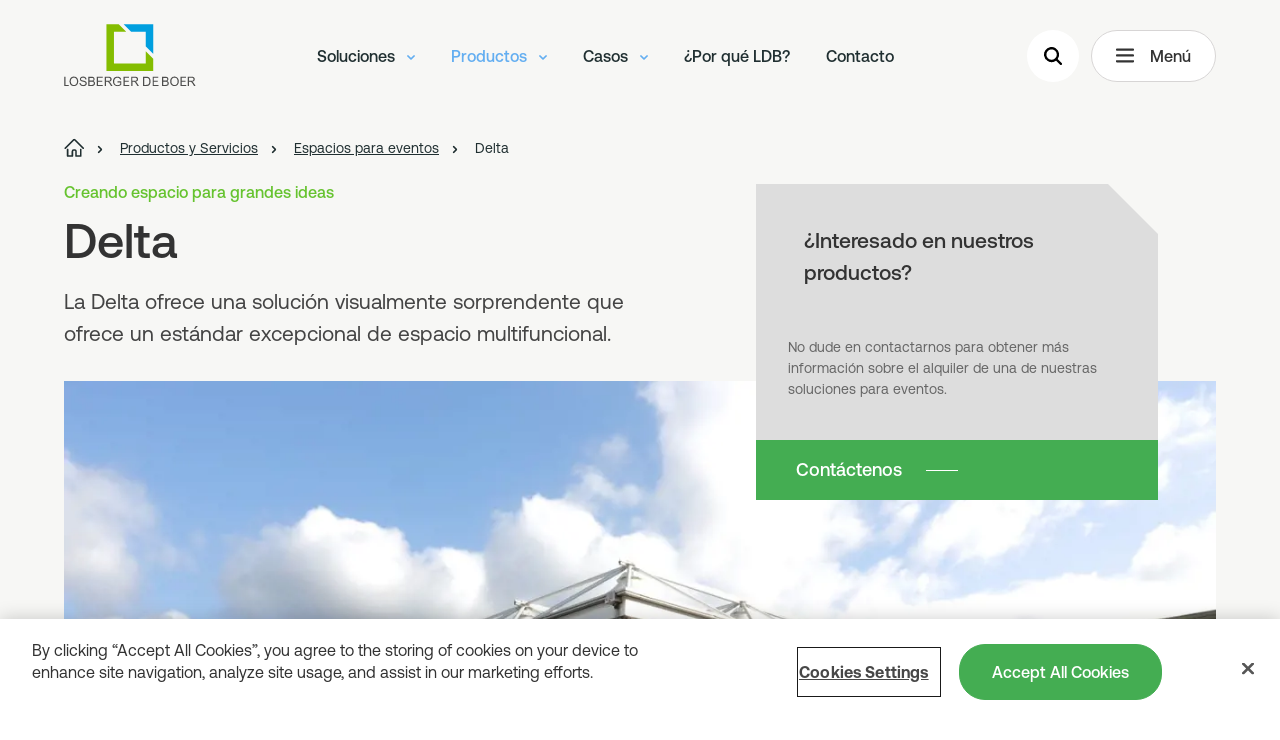

--- FILE ---
content_type: text/html; charset=utf-8
request_url: https://www.losbergerdeboer.com/es/productos-y-servicios/espacios-para-eventos/delta/
body_size: 64389
content:
<!doctype html>
<html lang="es">
<head>
    <meta charset="UTF-8">
    <meta name="viewport" content="width=device-width, initial-scale=1.0">
    <meta http-equiv="X-UA-Compatible" content="ie=edge">
    <title>Delta  | Losberger De Boer</title>

    <link rel="preconnect" href="https://www.google.com">
    <link rel="preconnect" href="https://www.gstatic.com" crossorigin>
    <link rel="preconnect" href="https://googletagmanager.com">

    <script>
    window.dataLayer = window.dataLayer || [];

    function gtag(){dataLayer.push(arguments);}
    gtag("consent", "default", {
        ad_personalization: "denied",
        ad_storage: "denied",
        ad_user_data: "denied",
        analytics_storage: "denied",
        functionality_storage: "denied",
        personalization_storage: "denied",
        security_storage: "granted",
        wait_for_update: 500
    });
    gtag("set", "ads_data_redaction", true);
    gtag("set", "url_passthrough", true);
</script>

<!-- Google Tag Manager -->
<script>
    (function (w, d, s, l, i) {
        w[l] = w[l] || []; w[l].push({
            'gtm.start':
                new Date().getTime(), event: 'gtm.js'
        }); var f = d.getElementsByTagName(s)[0],
            j = d.createElement(s), dl = l != 'dataLayer' ? '&l=' + l : ''; j.async = true; j.src =
                'https://www.googletagmanager.com/gtm.js?id=' + i + dl; f.parentNode.insertBefore(j, f);
    })(window, document, 'script', 'dataLayer', 'GTM-5JH8LV8');
</script>
<!-- End Google Tag Manager -->
    
<script src="https://cdn.cookielaw.org/scripttemplates/otSDKStub.js" type="text/javascript" charset="UTF-8" data-document-language="true" data-domain-script="0199be50-475f-7e51-9f60-b6a63aabfc4d"></script>
<script type="text/javascript">
    function OptanonWrapper() { }
</script>
    <script>
        var validationMessages = {
            "missingValue": {
                "checkbox": "Este campo es requerido.",
                "radio": "Seleccione un valor.",
                "select": "Seleccione un valor.",
                "select-multiple": "Seleccione al menos un valor.",
                "default": "Complete este campo."
            },
            "patternMismatch": {
                "email": "Introduzca una dirección de correo electrónico válida.",
                "url": "Ingrese una URL.",
                "number": "Ingrese un numero.",
                "color": "Coincide con el siguiente formato: #rrggbb",
                "date": "Utilice el formato AAAA-MM-DD",
                "time": "Utilice el formato de 24 horas. p. ej. 23:00",
                "month": "Utilice el formato AAAA-MM",
                "default": "Coincide con el formato solicitado."
            },
            "outOfRange": {
                "over": "Seleccione un valor que no sea superior a {max}.",
                "under": "Seleccione un valor que no sea inferior a {min}."
            },
            "wrongLength": {
                "over": "Acorte este texto a no más de {maxLength} caracteres. Actualmente estás usando {longitud} caracteres.",
                "under": "Alargue este texto a {minLength} caracteres o más. Actualmente estás usando {longitud} caracteres."
            },
            "checkboxAny": ""
        }
    </script>
    <link rel='stylesheet' type='text/css' data-f-resource='EPiServerForms.css' href='/Util/EPiServer.Forms/EPiServerForms.css' />
<script>
!function(T,l,y){var S=T.location,k="script",D="instrumentationKey",C="ingestionendpoint",I="disableExceptionTracking",E="ai.device.",b="toLowerCase",w="crossOrigin",N="POST",e="appInsightsSDK",t=y.name||"appInsights";(y.name||T[e])&&(T[e]=t);var n=T[t]||function(d){var g=!1,f=!1,m={initialize:!0,queue:[],sv:"5",version:2,config:d};function v(e,t){var n={},a="Browser";return n[E+"id"]=a[b](),n[E+"type"]=a,n["ai.operation.name"]=S&&S.pathname||"_unknown_",n["ai.internal.sdkVersion"]="javascript:snippet_"+(m.sv||m.version),{time:function(){var e=new Date;function t(e){var t=""+e;return 1===t.length&&(t="0"+t),t}return e.getUTCFullYear()+"-"+t(1+e.getUTCMonth())+"-"+t(e.getUTCDate())+"T"+t(e.getUTCHours())+":"+t(e.getUTCMinutes())+":"+t(e.getUTCSeconds())+"."+((e.getUTCMilliseconds()/1e3).toFixed(3)+"").slice(2,5)+"Z"}(),iKey:e,name:"Microsoft.ApplicationInsights."+e.replace(/-/g,"")+"."+t,sampleRate:100,tags:n,data:{baseData:{ver:2}}}}var h=d.url||y.src;if(h){function a(e){var t,n,a,i,r,o,s,c,u,p,l;g=!0,m.queue=[],f||(f=!0,t=h,s=function(){var e={},t=d.connectionString;if(t)for(var n=t.split(";"),a=0;a<n.length;a++){var i=n[a].split("=");2===i.length&&(e[i[0][b]()]=i[1])}if(!e[C]){var r=e.endpointsuffix,o=r?e.location:null;e[C]="https://"+(o?o+".":"")+"dc."+(r||"services.visualstudio.com")}return e}(),c=s[D]||d[D]||"",u=s[C],p=u?u+"/v2/track":d.endpointUrl,(l=[]).push((n="SDK LOAD Failure: Failed to load Application Insights SDK script (See stack for details)",a=t,i=p,(o=(r=v(c,"Exception")).data).baseType="ExceptionData",o.baseData.exceptions=[{typeName:"SDKLoadFailed",message:n.replace(/\./g,"-"),hasFullStack:!1,stack:n+"\nSnippet failed to load ["+a+"] -- Telemetry is disabled\nHelp Link: https://go.microsoft.com/fwlink/?linkid=2128109\nHost: "+(S&&S.pathname||"_unknown_")+"\nEndpoint: "+i,parsedStack:[]}],r)),l.push(function(e,t,n,a){var i=v(c,"Message"),r=i.data;r.baseType="MessageData";var o=r.baseData;return o.message='AI (Internal): 99 message:"'+("SDK LOAD Failure: Failed to load Application Insights SDK script (See stack for details) ("+n+")").replace(/\"/g,"")+'"',o.properties={endpoint:a},i}(0,0,t,p)),function(e,t){if(JSON){var n=T.fetch;if(n&&!y.useXhr)n(t,{method:N,body:JSON.stringify(e),mode:"cors"});else if(XMLHttpRequest){var a=new XMLHttpRequest;a.open(N,t),a.setRequestHeader("Content-type","application/json"),a.send(JSON.stringify(e))}}}(l,p))}function i(e,t){f||setTimeout(function(){!t&&m.core||a()},500)}var e=function(){var n=l.createElement(k);n.src=h;var e=y[w];return!e&&""!==e||"undefined"==n[w]||(n[w]=e),n.onload=i,n.onerror=a,n.onreadystatechange=function(e,t){"loaded"!==n.readyState&&"complete"!==n.readyState||i(0,t)},n}();y.ld<0?l.getElementsByTagName("head")[0].appendChild(e):setTimeout(function(){l.getElementsByTagName(k)[0].parentNode.appendChild(e)},y.ld||0)}try{m.cookie=l.cookie}catch(p){}function t(e){for(;e.length;)!function(t){m[t]=function(){var e=arguments;g||m.queue.push(function(){m[t].apply(m,e)})}}(e.pop())}var n="track",r="TrackPage",o="TrackEvent";t([n+"Event",n+"PageView",n+"Exception",n+"Trace",n+"DependencyData",n+"Metric",n+"PageViewPerformance","start"+r,"stop"+r,"start"+o,"stop"+o,"addTelemetryInitializer","setAuthenticatedUserContext","clearAuthenticatedUserContext","flush"]),m.SeverityLevel={Verbose:0,Information:1,Warning:2,Error:3,Critical:4};var s=(d.extensionConfig||{}).ApplicationInsightsAnalytics||{};if(!0!==d[I]&&!0!==s[I]){var c="onerror";t(["_"+c]);var u=T[c];T[c]=function(e,t,n,a,i){var r=u&&u(e,t,n,a,i);return!0!==r&&m["_"+c]({message:e,url:t,lineNumber:n,columnNumber:a,error:i}),r},d.autoExceptionInstrumented=!0}return m}(y.cfg);function a(){y.onInit&&y.onInit(n)}(T[t]=n).queue&&0===n.queue.length?(n.queue.push(a),n.trackPageView({})):a()}(window,document,{src: "https://js.monitor.azure.com/scripts/b/ai.2.gbl.min.js", crossOrigin: "anonymous", cfg: {instrumentationKey: 'fe4f6772-3b3d-4250-a3f6-531a4e64ae23', disableCookiesUsage: false }});
</script>
<script>
var epi = epi||{}; epi.EPiServer = epi.EPiServer||{}; epi.EPiServer.Forms = epi.EPiServer.Forms||{};
                    epi.EPiServer.Forms.InjectFormOwnJQuery = true;epi.EPiServer.Forms.OriginalJQuery = typeof jQuery !== 'undefined' ? jQuery : undefined;
</script>

    <style>
        :root {
            --theme-color: #66c32f;
            --theme-color-adjusted: #44ad52;
            --theme-color-accessible: #1579ad;
        }
    </style>
    <link href="/static/css/main.min.css?v=20251203080638" rel="stylesheet" type="text/css" />

    <link rel="preload" href="/static/fonts/Aeonik-Regular.woff2" as="font" type="font/woff2" crossorigin>
    <link rel="preload" href="/static/fonts/Aeonik-Medium.woff2" as="font" type="font/woff2" crossorigin>
    <link rel="preload" href="/static/fonts/Aeonik-Bold.woff2" as="font" type="font/woff2" crossorigin>
    <link rel="preload" href="/static/fonts/PlayfairDisplay-Regular.woff2" as="font" type="font/woff2" crossorigin>

    <meta name="description" content="Delta  | Losberger De Boer">
<meta name="keywords" content="Delta">


<link href="https://www.losbergerdeboer.com/es/productos-y-servicios/espacios-para-eventos/delta/" rel="canonical" />
    <link rel="apple-touch-icon" sizes="180x180" href="/static/img/app/apple-touch-icon.png">
    <link rel="manifest" href="/manifest.json">
    <link rel="mask-icon" href="/static/img/app/safari-pinned-tab.svg" color="#5bbad5">
    <meta name="msapplication-TileColor" content="#98c924">
    <meta name="theme-color" content="#ffffff">

    <meta name="application-name" content="Losberger De Boer">
    <meta name="facebook-domain-verification" content="v8wb9xzfxrnwt0fugfrxlegwarq9nx" />

    <meta property="og:type" content="website">
    <meta property="og:site_name" content="Losberger De Boer">
    <meta property="og:title" content="Delta">
    <meta property="og:description">
    <meta property="og:image">
    <meta property="og:image:width" />
    <meta property="og:image:height" />



    <meta property="og:url" content="/es/productos-y-servicios/espacios-para-eventos/delta/" />
<link rel="alternate" hreflang="en-dz" href="https://www.losbergerdeboer.com/me/products-services/event-space/delta/" />
<link rel="alternate" hreflang="en-bh" href="https://www.losbergerdeboer.com/me/products-services/event-space/delta/" />
<link rel="alternate" hreflang="en-eg" href="https://www.losbergerdeboer.com/me/products-services/event-space/delta/" />
<link rel="alternate" hreflang="en-jo" href="https://www.losbergerdeboer.com/me/products-services/event-space/delta/" />
<link rel="alternate" hreflang="en-kw" href="https://www.losbergerdeboer.com/me/products-services/event-space/delta/" />
<link rel="alternate" hreflang="en-lb" href="https://www.losbergerdeboer.com/me/products-services/event-space/delta/" />
<link rel="alternate" hreflang="en-ma" href="https://www.losbergerdeboer.com/me/products-services/event-space/delta/" />
<link rel="alternate" hreflang="en-om" href="https://www.losbergerdeboer.com/me/products-services/event-space/delta/" />
<link rel="alternate" hreflang="en-qa" href="https://www.losbergerdeboer.com/me/products-services/event-space/delta/" />
<link rel="alternate" hreflang="en-sa" href="https://www.losbergerdeboer.com/me/products-services/event-space/delta/" />
<link rel="alternate" hreflang="en-tn" href="https://www.losbergerdeboer.com/me/products-services/event-space/delta/" />
<link rel="alternate" hreflang="en-tr" href="https://www.losbergerdeboer.com/me/products-services/event-space/delta/" />
<link rel="alternate" hreflang="en-ae" href="https://www.losbergerdeboer.com/me/products-services/event-space/delta/" />
<link rel="alternate" hreflang="en-ua" href="https://www.losbergerdeboer.com/me/products-services/event-space/delta/" />
<link rel="alternate" hreflang="en-by" href="https://www.losbergerdeboer.com/me/products-services/event-space/delta/" />
<link rel="alternate" hreflang="en-kz" href="https://www.losbergerdeboer.com/me/products-services/event-space/delta/" />
<link rel="alternate" hreflang="en-uz" href="https://www.losbergerdeboer.com/me/products-services/event-space/delta/" />
<link rel="alternate" hreflang="en-ge" href="https://www.losbergerdeboer.com/me/products-services/event-space/delta/" />
<link rel="alternate" hreflang="en-az" href="https://www.losbergerdeboer.com/me/products-services/event-space/delta/" />
<link rel="alternate" hreflang="en-ru" href="https://www.losbergerdeboer.com/me/products-services/event-space/delta/" />
<link rel="alternate" hreflang="en-gb" href="https://www.losbergerdeboer.com/uk/products-services/event-space/delta/" />
<link rel="alternate" hreflang="de-de" href="https://www.losbergerdeboer.com/de/produkte-und-services/events/delta/" />
<link rel="alternate" hreflang="de-at" href="https://www.losbergerdeboer.com/de/produkte-und-services/events/delta/" />
<link rel="alternate" hreflang="de-ch" href="https://www.losbergerdeboer.com/de/produkte-und-services/events/delta/" />
<link rel="alternate" hreflang="es" href="https://www.losbergerdeboer.com/es/productos-y-servicios/espacios-para-eventos/delta/" />
<link rel="alternate" hreflang="nl" href="https://www.losbergerdeboer.com/nl/producten-diensten/evenementruimte/delta/" />
<link rel="alternate" hreflang="nl-be" href="https://www.losbergerdeboer.com/nl-be/producten-diensten/evenementruimte/delta/" />
<link rel="alternate" hreflang="fr-be" href="https://www.losbergerdeboer.com/fr-be/produits-services/nos-structures-pour-levenementiel/delta/" />
<link rel="alternate" hreflang="en-us" href="https://www.losbergerdeboer.com/us/products-services/event-space/delta/" />
<link rel="alternate" hreflang="hu-hu" href="https://www.losbergerdeboer.com/hu/termekek-szolgaltatasok/rendezveny-ter/delta/" />
<link rel="alternate" hreflang="x-default" href="https://www.losbergerdeboer.com/global/products-services/event-space/delta/" />


    
</head>
<body>
    <!-- Google Tag Manager (noscript) -->
    <noscript><iframe src="https://www.googletagmanager.com/ns.html?id=GTM-5JH8LV8"
    height="0" width="0" style="display:none;visibility:hidden"></iframe></noscript>
    <!-- End Google Tag Manager (noscript) -->

    <a href="#main-content" class="visually-hidden-focusable">Al contenido principal</a>

    <svg style="width:0;height:0;position:absolute;" aria-hidden="true" focusable="false">
    <defs>
        <symbol id="icon-arrow" width="100%" height="100%" viewBox="0 0 23 18" xmlns="http://www.w3.org/2000/svg">
            <path d="M12.226.845l-.124.17a1.76 1.76 0 00.278 2.225l4.52 3.974-14.539.002A1.76 1.76 0 00.6 8.976l.01.191a1.761 1.761 0 001.751 1.568h14.538l-4.5 3.958c-.732.589-.85 1.697-.238 2.453.611.756 1.719.874 2.476.263l7.547-6.633c.518-.455.814-1.11.816-1.798a2.409 2.409 0 00-.814-1.802L14.725.616a1.77 1.77 0 00-2.36.078l-.14.15z" fill-rule="evenodd"/>
        </symbol>
        <symbol id="icon-baidu" width="100%" height="100%" viewBox="0 0 28 28" xmlns="http://www.w3.org/2000/svg">
            <path d="M14 0C6.268 0 0 6.268 0 14s6.268 14 14 14 14-6.268 14-14S21.732 0 14 0zm.986 7.353c.127-1.176 1.532-2.978 2.658-2.718 1.12.255 2.145 1.745 1.938 3.025-.203 1.283-1.22 2.975-2.807 2.767-1.585-.202-1.943-1.637-1.789-3.074zm-3.32-3.23c1.185 0 2.143 1.363 2.143 3.051 0 1.687-.958 3.053-2.143 3.053-1.186 0-2.147-1.366-2.147-3.053 0-1.688.96-3.051 2.147-3.051zM4.973 11.35s.254-2.511 1.992-2.666c1.38-.121 2.399 1.39 2.504 2.256.063.562.356 3.13-1.79 3.592-2.144.462-2.941-2.02-2.706-3.182zm16.35 10.822c-1.174 2.77-5.468 1.33-5.468 1.33s-1.583-.51-3.424-.1c-1.837.41-3.42.256-3.42.256s-2.15.052-2.762-2.666c-.612-2.719 2.144-4.208 2.35-4.46.205-.26 1.634-1.232 2.553-2.771.922-1.536 3.68-2.768 5.623.256 1.431 2.052 3.884 3.949 3.884 3.949s1.838 1.437.663 4.206zm-.358-6.309c-2.353.052-2.451-1.59-2.451-2.767 0-1.232.25-2.977 2.145-2.977 1.891 0 2.399 1.849 2.399 2.462 0 .618.258 3.23-2.093 3.282z"/>
        </symbol>
        <symbol id="icon-bulb" width="100%" height="100%" viewBox="0 0 28 30" xmlns="http://www.w3.org/2000/svg">
            <path d="M14.016 4.91a9.242 9.242 0 019.075 9.078 8.91 8.91 0 01-4.545 7.886v4.853a2.728 2.728 0 01-2.683 2.727h-3.681a2.728 2.728 0 01-2.727-2.682v-.045l-.002-4.853a8.911 8.911 0 01-4.544-7.885 9.24 9.24 0 019.075-9.08zm2.71 20.908h-5.453v.91c0 .496.399.9.893.908h3.652c.497 0 .9-.399.91-.893l-.001-.925zm-5.453-3.636V24h5.454v-1.818h-5.454zM13.99 6.727l-.094.003a7.421 7.421 0 00-7.17 7.286 7.091 7.091 0 003.72 6.33l.034.018h.792v-3.637h-.91a2.728 2.728 0 01-2.726-2.682V14a2.728 2.728 0 015.454-.045V14.91h1.818V14a2.728 2.728 0 012.682-2.727h.045a2.728 2.728 0 01.045 5.454h-.954v3.637h.792l.034-.018a7.09 7.09 0 003.72-6.248v-.082a7.423 7.423 0 00-7.29-7.289h.008zm.918 10h-1.818v3.637h1.818v-3.637zM3.091 13.091a.91.91 0 01.016 1.818H1.273a.91.91 0 01-.016-1.818h1.834zm23.636 0a.91.91 0 01.016 1.818h-1.834a.91.91 0 01-.016-1.818h1.834zm-16.348 0h-.015a.91.91 0 00-.016 1.818h.925V14c0-.496-.4-.9-.894-.909zm7.257 0c-.496 0-.9.399-.909.893v.925h.91c.496 0 .9-.399.908-.893V14a.91.91 0 00-.909-.91zM4.617 4.24l.013.013 1.333 1.28a.91.91 0 01-1.247 1.324l-.013-.012L3.37 5.565a.91.91 0 011.247-1.323zm20.039.038a.91.91 0 01-.014 1.274l-.012.012-1.333 1.28a.91.91 0 01-1.273-1.298l.013-.012 1.333-1.281a.91.91 0 011.286.025zM14 .364c.497 0 .9.398.909.893v1.834a.91.91 0 01-1.818.016V1.273A.91.91 0 0114 .363z" />
        </symbol>
        <symbol id="icon-calendar" width="100%" height="100%" viewBox="0 0 34 35" xmlns="http://www.w3.org/2000/svg">
            <path d="M24.371.41a1.2 1.2 0 011.19 1.038l.01.163v3.01h5.116a3.306 3.306 0 013.3 3.118l.005.187v23.158a3.306 3.306 0 01-3.305 3.305H3.319a3.306 3.306 0 01-3.306-3.305V7.926A3.306 3.306 0 013.32 4.621h5.115V1.61a1.2 1.2 0 012.39-.163l.01.163v3.01H23.17l.001-3.01a1.2 1.2 0 011.2-1.2zm7.22 15.032H2.413v15.642c0 .461.346.842.792.898l.114.007h27.368c.5 0 .905-.405.905-.905V15.442zM8.434 7.02H3.32c-.5 0-.906.406-.906.905v5.116h29.178l.001-5.116a.906.906 0 00-.792-.898l-.113-.007H25.57l.001 1.958a1.2 1.2 0 01-2.389.163l-.01-.163-.002-1.958H10.834v1.958a1.2 1.2 0 01-2.389.163l-.01-.163V7.02z" fill-rule="evenodd"/>
        </symbol>
        <symbol id="icon-check" width="100%" height="100%" viewBox="0 0 34 26" xmlns="http://www.w3.org/2000/svg">
            <path d="M.634 13.728l2.845-3.62a.716.716 0 011.02-.109l9.141 7.567L28.842.924a.716.716 0 011.007-.05l3.407 3.056a.716.716 0 01.045 1.022L14.471 25.11a.716.716 0 01-.977.065L.743 14.724a.716.716 0 01-.11-.996z" fill-rule="evenodd"/>
        </symbol>
        <symbol id="icon-chevron" width="100%" height="100%" viewBox="0 0 10 6" xmlns="http://www.w3.org/2000/svg">
            <path d="M.105 1.376L4.68 5.859c.17.182.45.188.628.014l.013-.014 4.574-4.483a.43.43 0 00-.034-.597L9.852.77 9.08.104a.42.42 0 00-.6.047l-3.4 3.192a.102.102 0 01-.159 0L1.52.15A.42.42 0 00.921.104L.149.77a.427.427 0 00-.044.606z" fill-rule="evenodd"/>
        </symbol>
        <symbol id="icon-close" width="100%" height="100%" viewBox="0 0 23 23" xmlns="http://www.w3.org/2000/svg">
            <path d="M3.844 1.164L11.8 9.122l7.957-7.958a1.258 1.258 0 011.779.008l.893.893c.493.493.496 1.29.008 1.779L14.48 11.8l7.958 7.957a1.258 1.258 0 01-.008 1.779l-.893.893a1.258 1.258 0 01-1.779.008l-7.957-7.958-7.957 7.958a1.258 1.258 0 01-1.779-.008l-.893-.893a1.258 1.258 0 01-.008-1.779l7.958-7.957-7.958-7.957a1.258 1.258 0 01.008-1.779l.893-.893a1.258 1.258 0 011.779-.008z" fill-rule="evenodd"/>
        </symbol>
        <symbol id="icon-crown" width="100%" height="100%" viewBox="0 0 22 22" xmlns="http://www.w3.org/2000/svg">
            <path d="M10.886.254a.657.657 0 00-.553.303l-.046.084-3.335 7.511-5.7-3.27-.1-.05a.657.657 0 00-.899.613l.01.107 1.729 10.377-.307.177a2.926 2.926 0 001.31 5.41l.18.007h15.413l.18-.007a2.927 2.927 0 001.332-5.409l-.157-.09-.159-.085 1.729-10.367.01-.1a.657.657 0 00-.889-.638l-.098.047-5.715 3.266L11.493.656l-.047-.09a.657.657 0 00-.56-.312zM7.852 9.34l3.035-6.813 3.023 6.8.043.083a.656.656 0 00.792.279l.1-.047 5.146-2.943-1.497 8.974H3.28L1.782 6.699l5.13 2.934.099.048a.655.655 0 00.788-.245l.053-.096zm2.377 2.454c0-.876 1.315-.876 1.315 0s-1.315.876-1.315 0zm-4.536.907c0-.876 1.315-.876 1.315 0s-1.315.876-1.315 0zm10.387 0c0-.876-1.315-.876-1.315 0s1.315.876 1.315 0zm4.129 5.897c0-.89-.722-1.611-1.611-1.611H3.175l-.146.007A1.611 1.611 0 003.02 20.2l.143.007h15.435l.147-.006a1.611 1.611 0 001.464-1.604z" fill-rule="evenodd"/>
        </symbol>
        <symbol id="icon-diploma" width="100%" height="100%" viewBox="0 0 40 39" xmlns="http://www.w3.org/2000/svg">
            <path d="M10.668 21.776a1.2 1.2 0 01-.113 1.563l-.134.116-6.713 4.987a1.201 1.201 0 00-.288 1.672l.063.08.07.077 5.577 5.577a1.199 1.199 0 001.696 0l.072-.078 5.046-6.79a1.2 1.2 0 012.022 1.28l-.095.15-4.956 6.671a3.598 3.598 0 01-5.265.665l-.217-.2-5.577-5.578a3.633 3.633 0 01-.394-.466c-1.095-1.55-.795-3.666.626-4.84L2.3 26.5l6.69-4.971a1.2 1.2 0 011.68.247zM20 12.2a7.2 7.2 0 017.2 7.238l10.298 7.387c.9.646.51 2.028-.53 2.164l-.17.011h-7.2l.001 7.2c0 1.108-1.35 1.597-2.067.831l-.108-.131-7.388-10.301-.036.001a7.2 7.2 0 01-7.195-6.957l-.004-.243A7.2 7.2 0 0120 12.2zm6.702 9.834a7.223 7.223 0 01-4.069 4.07l4.566 6.364V27.8a1.2 1.2 0 011.037-1.189l.163-.01h4.668zM20 14.6a4.8 4.8 0 100 9.6 4.8 4.8 0 000-9.6zM32.35 1.054l.217.2 5.577 5.577c.144.143.275.299.394.466 1.095 1.549.795 3.665-.626 4.84l-.211.162-6.69 4.97a1.2 1.2 0 01-1.566-1.81l.134-.116 6.713-4.987c.54-.383.669-1.132.288-1.671l-.063-.081-.07-.076-5.577-5.576a1.2 1.2 0 00-1.696-.002l-.072.079-5.046 6.79a1.2 1.2 0 01-2.022-1.281l.095-.15 4.956-6.67a3.6 3.6 0 015.265-.663z" fill-rule="evenodd"/>
        </symbol>
        <symbol id="icon-directions" width="100%" height="100%" viewBox="0 0 22 27" xmlns="http://www.w3.org/2000/svg">
            <path d="M11 0c5.97 0 10.846 4.767 10.997 10.742l.003.273c0 4.197-1.61 7.87-4.36 11.009a22.958 22.958 0 01-5.803 4.754 1.692 1.692 0 01-1.676 0 22.936 22.936 0 01-5.802-4.754C1.61 18.886 0 15.212 0 11.015 0 4.931 4.924 0 11 0zm0 1.695c-5.141 0-9.308 4.172-9.308 9.32 0 3.75 1.443 7.042 3.94 9.892a21.287 21.287 0 005.367 4.398l.351-.205a21.36 21.36 0 005.018-4.194c2.497-2.849 3.94-6.141 3.94-9.88l-.003-.252C20.177 5.73 16.05 1.694 11 1.694zm4.597 4.433a.847.847 0 011.014 1.016l-1.795 7.79a.894.894 0 01-.053.16l-.016.034a.678.678 0 01-.038.068c-.005.007-.01.013-.013.02a.625.625 0 01-.105.128.823.823 0 01-.124.102l-.03.019a.636.636 0 01-.061.035l-.032.015a.831.831 0 01-.162.054l.095-.027a.863.863 0 01-.024.008l-.07.02-7.78 1.797A.847.847 0 015.39 16.35l1.795-7.79a.872.872 0 01.054-.162l.015-.032a.655.655 0 01.035-.063l.02-.029a.597.597 0 01.07-.09.669.669 0 01.11-.103.602.602 0 01.043-.032l.037-.023a.61.61 0 01.057-.032l.024-.011a.832.832 0 01.169-.058l-.094.027a.864.864 0 01.023-.008l.07-.02zm-7.108 4.303l-1.148 4.98 4.973-1.15-3.825-3.83zm6.17-2.348l-4.974 1.15 3.825 3.83 1.148-4.98z" fill-rule="evenodd"/>
        </symbol>
        <symbol id="icon-email" width="100%" height="100%" viewBox="0 0 40 27" xmlns="http://www.w3.org/2000/svg">
            <path d="M35.6.2a3.6 3.6 0 013.6 3.6V23a3.6 3.6 0 01-3.6 3.6H4.4A3.6 3.6 0 01.8 23V3.8A3.6 3.6 0 014.4.2zm1.2 3.899l-8.986 6.197 5 4.623a1.2 1.2 0 01-1.49 1.873l-.139-.11-5.397-4.99-2.92 2.014a5.05 5.05 0 01-5.444.188l-.292-.188-2.921-2.014-5.396 4.99a1.2 1.2 0 01-1.751-1.633l.121-.13 5-4.623-8.986-6.197L3.2 23c0 .62.473 1.132 1.077 1.194l.123.006h31.2a1.2 1.2 0 001.2-1.2V4.099zm-2.053-1.5H5.252l13.242 9.132a2.65 2.65 0 002.798.133l.214-.133 13.241-9.132z" fill-rule="evenodd"/>
        </symbol>
        <symbol id="icon-facebook" width="100%" height="100%" viewBox="0 0 13 23" xmlns="http://www.w3.org/2000/svg">
            <path d="M12.26 7.01H8V5.1A1 1 0 019 4h3V0H7.67C3.74 0 3 3 3 4.86v2.15H0v4h3v11.5h5v-11.5h3.85l.41-4z" fill-rule="evenodd"/>
        </symbol>
        <symbol id="icon-filter" width="100%" height="100%" viewBox="0 0 42 42" xmlns="http://www.w3.org/2000/svg">
            <path d="M37.421.853a3.727 3.727 0 013.726 3.726V37.42a3.727 3.727 0 01-3.726 3.726H4.58a3.727 3.727 0 01-3.726-3.726V4.58A3.727 3.727 0 014.579.853zm0 2.4H4.58c-.732 0-1.326.594-1.326 1.326V37.42c0 .732.594 1.326 1.326 1.326H37.42c.732 0 1.326-.594 1.326-1.326V4.58c0-.732-.594-1.326-1.326-1.326zM27.316 8.457a1.2 1.2 0 011.189 1.037l.01.163.002 9.05a4.99 4.99 0 010 9.689l-.001 3.998a1.2 1.2 0 01-2.39.163l-.01-.163v-3.998a4.988 4.988 0 010-9.683V9.657a1.2 1.2 0 011.2-1.2zm-12.632 0a4.989 4.989 0 014.99 4.99 4.985 4.985 0 01-3.79 4.837v14.11a1.2 1.2 0 01-2.389.163l-.01-.163V18.29a4.991 4.991 0 011.2-9.834zm12.632 12.505l-.179.006a2.589 2.589 0 10.179-.006zM14.684 10.857a2.589 2.589 0 00-2.59 2.59c0 1.364 1.059 2.491 2.371 2.58l.22.009a2.589 2.589 0 100-5.18z" fill-rule="evenodd"/>
        </symbol>
        <symbol id="icon-globe" width="100%" height="100%" viewBox="0 0 26 26" xmlns="http://www.w3.org/2000/svg">
            <path d="M25.331 10.439a.75.75 0 11-1.468.305 11.06 11.06 0 00-1.767-4.1h-3.423c.168.772.288 1.556.358 2.347a.75.75 0 01-1.494.132 17.174 17.174 0 00-.403-2.479H8.9a27.797 27.797 0 00-.64 4.816h5.53a.75.75 0 01.101 1.494l-.102.007H8.224V13c0 1.673.13 3.289.37 4.777h3.617a.75.75 0 01.101 1.492l-.101.007-3.329.002c.415 1.842 1.01 3.42 1.735 4.568 1.47.324 3.03.352 4.6.032a.75.75 0 01.3 1.47C8.7 26.737 2.045 22.34.654 15.522-.7 8.887 3.43 2.407 9.939.783a13.479 13.479 0 01.54-.122c6.8-1.387 13.44 2.984 14.852 9.778zm-5.226 1.1a5.487 5.487 0 015.487 5.486c0 1.754-1.54 4.39-3.783 7.34l-.49.636a1.541 1.541 0 01-2.427 0c-2.51-3.212-4.274-6.097-4.274-7.976a5.487 5.487 0 015.487-5.487zm0 1.5a3.987 3.987 0 00-3.987 3.986c0 1.384 1.705 4.172 3.96 7.056l.02.01a.039.039 0 00.039-.014c2.247-2.874 3.955-5.668 3.955-7.052a3.987 3.987 0 00-3.987-3.987zM7.347 19.276H3.84a11.138 11.138 0 004.733 3.906c-.505-1.129-.919-2.45-1.226-3.906zm12.758-3.396l.125.006a1.145 1.145 0 11-.25 0l.125-.006zM6.723 12.96H1.898c-.002.746.071 1.502.226 2.262.185.903.474 1.757.852 2.554h4.1A31.861 31.861 0 016.723 13l-.001-.04zm.64-6.317h-3.46a11.106 11.106 0 00-1.898 4.817l4.754-.001c.078-1.701.286-3.329.605-4.816zM8.57 2.826l-.224.1A11.039 11.039 0 005.16 5.146l2.576-.001c.24-.838.518-1.615.832-2.318zm2.21-.695l-.17.036c-.505.803-.947 1.814-1.308 2.977h7.401a17.17 17.17 0 00-1.336-2.985 11.078 11.078 0 00-4.587-.028zm6.605.678l.025.053c.34.742.63 1.504.87 2.283h2.555a11.157 11.157 0 00-3.45-2.336z" fill-rule="evenodd"/>
        </symbol>
        <symbol id="icon-handshake" width="100%" height="100%" viewBox="0 0 26 26" xmlns="http://www.w3.org/2000/svg">
            <path d="M13 .2c5.561 0 10.294 3.547 12.06 8.501l.013.035c.47 1.334.727 2.769.727 4.264 0 7.069-5.731 12.8-12.8 12.8-5.561 0-10.294-3.547-12.06-8.501l-.013-.035A12.784 12.784 0 01.2 13C.2 5.931 5.931.2 13 .2zM2.878 17.8A11.201 11.201 0 0013 24.2c4.468 0 8.325-2.616 10.122-6.4l-1.599-.001c-1.026.055-1.915-.667-2.094-1.691l-3.969.792-3.018 2.494a1.685 1.685 0 01-2.225-.07l-.038-.038L7.183 17h-.985c-.359.48-.92.79-1.534.802L4.52 17.8zm7.114-8.928l-.13.042L6.6 10.302l-.002 5.097.855.001a.8.8 0 01.398.106l.088.058 3.252 2.481.114.106a.085.085 0 00.089.025l.029-.016 3.103-2.565a.798.798 0 01.13-.107l1.31-1.08.025-.028.028-.062-2.125-2.362-.398.168a2.315 2.315 0 01-1.829-.025 2.37 2.37 0 01-1.253-1.327 2.415 2.415 0 01.066-1.907 1.06 1.06 0 00-.488.007zm-7.728.927A11.201 11.201 0 001.8 13c0 1.112.162 2.186.464 3.2l2.3.001c.2.011.374-.121.423-.277L5 15.857l.001-5.666c-.012-.204-.168-.365-.393-.389L4.52 9.8zm21.472.001l-2.3-.001-.077.004a.805.805 0 01-.19.076.37.37 0 00-.156.196l-.013.067-.001 5.667c.012.204.168.365.393.389l.088.002h2.256c.302-1.014.464-2.088.464-3.2s-.162-2.186-.464-3.2zm-8.928-1.888l-.128.058-2.391 1.192a.83.83 0 00-.38 1.04c.073.194.22.351.41.436a.718.718 0 00.451.045l.108-.035L15.29 9.63a.8.8 0 01.72 1.425l-.097.05-.459.193 1.793 1.996c.357.46.44 1.049.272 1.566l1.882-.377.001-4.388c.015-.243.073-.474.164-.685l-3.824-1.507c-.3-.113-.63-.11-.933.01zM13 1.8A11.201 11.201 0 002.878 8.2l1.599.001a1.99 1.99 0 011.547.609l3.227-1.375a2.71 2.71 0 012.455.23l2.249-1.121a2.894 2.894 0 012.165-.2l.196.065 4.652 1.832c.12-.026.243-.04.368-.043l.144.002h1.642A11.201 11.201 0 0013 1.8z" />
        </symbol>
        <symbol id="icon-helmet" width="100%" height="100%" viewBox="0 0 30 27" xmlns="http://www.w3.org/2000/svg">
            <path d="M24.733 18.651l-1.4 1.868a4.67 4.67 0 01-3.49 1.86l-.243.006h-8.4a3.733 3.733 0 01-7.461.199l-.006-.199v-3.733A3.733 3.733 0 01.995 12.38a10.767 10.767 0 017.29-9.042l3.682-2.76a2.798 2.798 0 011.788-.576c6.762.121 12.203 5.551 12.374 12.277l.004.306v4.2h2.8a.933.933 0 01.11 1.86l-.11.007-4.2-.001zm-2.333 0H5.6v3.734a1.866 1.866 0 003.728.146l.005-.146v-.933c0-.479.36-.873.825-.927l.109-.006H19.6c.818 0 1.592-.358 2.122-.974l.118-.146.56-.748zM13.707 1.868a.941.941 0 00-.501.124l-.112.074-.975.73a10.742 10.742 0 018.29 4.514.933.933 0 01-1.522 1.08 8.874 8.874 0 00-7.218-3.738 8.9 8.9 0 00-8.567 6.587c.142-.025.286-.04.433-.049l.198-.005h11.2a.933.933 0 01.11 1.86l-.11.007h-11.2a1.86 1.86 0 00-1.241.474 1.866 1.866 0 001.096 3.253l.145.006h20.533v-4.198c-.008-5.848-4.697-10.614-10.56-10.72z"/>
        </symbol>
        <symbol id="icon-home" width="100%" height="100%" viewBox="0 0 40 37" xmlns="http://www.w3.org/2000/svg">
            <path d="M33.6 19.806a1.6 1.6 0 011.59 1.413l.01.187v13.2a1.6 1.6 0 01-1.413 1.589l-.187.01H24a1.6 1.6 0 01-1.59-1.413l-.01-.186v-9.6a.801.801 0 00-.656-.787l-.144-.013h-2.4a.801.801 0 00-.787.656l-.013.144v9.6a1.6 1.6 0 01-1.413 1.589l-.187.01H7.2a1.6 1.6 0 01-1.59-1.413l-.01-.186v-13.2a1.6 1.6 0 013.19-.187l.01.187v11.6h6.4v-8a4.001 4.001 0 013.737-3.992l.263-.008h2.4a4.001 4.001 0 013.991 3.737l.009.263v8H32v-11.6a1.6 1.6 0 011.413-1.59l.187-.01zM23.018 1.376l.211.196 16.302 16.302a1.6 1.6 0 01-2.112 2.396l-.15-.133L20.966 3.834l-.111-.093a.8.8 0 00-.91.001l-.111.093L3.53 20.137a1.6 1.6 0 01-2.395-2.112l.133-.15L17.57 1.571a4 4 0 015.447-.196z" fill-rule="evenodd"/>
        </symbol>
        <symbol id="icon-instagram" width="100%" height="100%" viewBox="0 0 22 22" xmlns="http://www.w3.org/2000/svg">
            <path d="M11 0c2.988 0 3.363.013 4.536.066 1.17.052 1.97.24 2.67.511a5.45 5.45 0 011.948 1.27c.61.612.987 1.226 1.268 1.948.272.7.459 1.498.513 2.672C21.987 7.64 22 8.013 22 11c0 2.987-.013 3.362-.066 4.535-.052 1.17-.241 1.97-.511 2.67a5.45 5.45 0 01-1.27 1.948 5.401 5.401 0 01-1.949 1.268c-.7.272-1.498.459-2.671.513-1.173.052-1.546.065-4.534.065-2.988 0-3.363-.013-4.536-.066-1.17-.052-1.97-.24-2.67-.511a5.45 5.45 0 01-1.948-1.27 5.401 5.401 0 01-1.268-1.948c-.272-.7-.459-1.498-.513-2.672C.014 14.363 0 13.988 0 11c0-2.987.013-3.362.066-4.535.052-1.17.241-1.97.511-2.67a5.45 5.45 0 011.27-1.948A5.401 5.401 0 013.796.578C4.496.306 5.294.12 6.467.065 7.637.014 8.011 0 11 0zm0 1.982c-2.938 0-3.285.01-4.445.063-1.073.05-1.655.23-2.043.38-.513.2-.88.438-1.264.822a3.41 3.41 0 00-.823 1.265c-.15.387-.33.97-.379 2.043-.052 1.16-.063 1.508-.063 4.444 0 2.938.01 3.286.063 4.445.05 1.073.228 1.655.38 2.043.198.513.437.88.822 1.264.385.385.75.624 1.264.823.388.15.97.33 2.043.379 1.16.052 1.509.063 4.445.063 2.938 0 3.285-.01 4.445-.063 1.073-.05 1.655-.228 2.043-.38.513-.198.88-.437 1.264-.822a3.41 3.41 0 00.823-1.264c.15-.388.33-.97.379-2.043.052-1.16.063-1.508.063-4.445 0-2.937-.01-3.285-.063-4.444-.05-1.073-.228-1.656-.38-2.043a3.402 3.402 0 00-.822-1.265 3.411 3.411 0 00-1.264-.822c-.388-.15-.97-.33-2.043-.38-1.16-.051-1.509-.062-4.445-.062v-.001zm0 3.369a5.649 5.649 0 110 11.297 5.649 5.649 0 010-11.297zm0 9.315a3.667 3.667 0 100-7.333 3.667 3.667 0 000 7.333zm7.192-9.538a1.32 1.32 0 11-2.64 0 1.32 1.32 0 012.64 0z" fill-rule="evenodd"/>
        </symbol>
        <symbol id="icon-iqiyi" width="100%" height="100%" viewBox="0 0 28 28" xmlns="http://www.w3.org/2000/svg">
            <path d="M13.87 0c7.66 0 13.869 6.21 13.869 13.87 0 7.659-6.21 13.868-13.87 13.868C6.21 27.738 0 21.53 0 13.87S6.21 0 13.87 0zm4.691 12.146c-.127-.536-.403.066-.94 0H9.476c-2.46 0-6.198-.953-6.893 1.253 3.506 1.39 9.537-1.388 14.1 0 1.162 5.916-.32 11.191-6.267 10.967.231 1.857 3.383 1.455 5.326.94 3.99-1.762 2.723-7.96 3.134-11.907 1.933.163 5.088 2.234 5.639-.627-.986-1.205-4.001-.385-5.953-.626zm-4.386 2.506c-2.196-.575-4.804.01-6.58 0 .292 2.031-.023 3.14.313 4.7 1.996.116 3.203-.557 5.327-.313.787-.987.968-2.582.94-4.387zm-5.014 1.253c1.532-.53 3.926-1.159 3.447 1.568-.564.874-2.883.874-3.447 0zM13.55 3.06h-.94c-.718.327.147 2.237-.627 2.507-1.918.558-4.7-1.614-4.387 1.253 1.287.022 3.299-.863 4.387 0 .107 3.03-3.487 2.363-4.7 4.073 2.13 2.428 4.945-1.996 6.267-3.446.752 1.23 1.685 2.285 2.193 3.76.982-.061 2.3.21 2.82-.314-1.29-1.842-3.588-2.679-4.7-4.7 1.53-.457 4.985 1.016 5.014-.94-1.034-.604-3.169.374-5.013 0-.004-.833.118-1.789-.314-2.193z" fill-rule="evenodd"/>
        </symbol>
        <symbol id="icon-linkedin" width="100%" height="100%" viewBox="0 0 37 35" xmlns="http://www.w3.org/2000/svg">
            <path d="M8.256 12.112V34.4H.48V12.112h7.776zm19.568-.016c5.072 0 8.592 3.76 8.592 10.896V34.4h-8.592V22.8a3.424 3.424 0 00-3.408-3.44H24.4v.016a3.424 3.424 0 00-3.419 3.236l-.005.188v11.6H12.8V12.112h8.176v2.544a10.813 10.813 0 016.848-2.56zM4.4.4a4 4 0 013.968 4H8.4a4 4 0 11-8 0 4 4 0 014-4z" fill-rule="evenodd"/>
        </symbol>
        <symbol id="icon-list" width="100%" height="100%" viewBox="0 0 20 17" xmlns="http://www.w3.org/2000/svg">
            <path d="M1.935 6.538c1.069 0 1.936.88 1.936 1.962 0 1.083-.867 1.962-1.936 1.962C.867 10.462 0 9.582 0 8.5c0-1.083.867-1.962 1.935-1.962zm0 6.539c1.069 0 1.936.879 1.936 1.961 0 1.083-.867 1.962-1.936 1.962C.867 17 0 16.121 0 15.038c0-1.082.867-1.961 1.935-1.961zM18.71 7.192H7.452A1.3 1.3 0 006.162 8.5a1.3 1.3 0 001.29 1.308H18.71A1.3 1.3 0 0020 8.5a1.3 1.3 0 00-1.29-1.308zM1.935 0c1.069 0 1.936.879 1.936 1.962 0 1.082-.867 1.961-1.936 1.961C.867 3.923 0 3.044 0 1.962 0 .879.867 0 1.935 0zM18.71.654H7.452a1.3 1.3 0 00-1.29 1.308 1.3 1.3 0 001.29 1.307H18.71A1.3 1.3 0 0020 1.962 1.3 1.3 0 0018.71.654zm0 13.077H7.452a1.3 1.3 0 00-1.29 1.307 1.3 1.3 0 001.29 1.308H18.71A1.3 1.3 0 0020 15.038a1.3 1.3 0 00-1.29-1.307z" fill-rule="evenodd"/>
        </symbol>
        <symbol id="icon-location" width="100%" height="100%" viewBox="0 0 20 24" xmlns="http://www.w3.org/2000/svg">
            <path d="M9.75 0a9.75 9.75 0 019.75 9.75c0 3.715-1.427 6.966-3.864 9.744a20.344 20.344 0 01-5.144 4.208 1.502 1.502 0 01-1.486 0 20.358 20.358 0 01-5.142-4.21C1.427 16.716 0 13.465 0 9.75A9.75 9.75 0 019.75 0zM1.5 9.75A8.25 8.25 0 019.75 1.5 8.25 8.25 0 0118 9.75c0 3.319-1.279 6.233-3.492 8.754a18.932 18.932 0 01-4.4 3.683l-.359.211a18.894 18.894 0 01-4.758-3.895C2.778 15.981 1.5 13.068 1.5 9.75zM9.75 3a6.747 6.747 0 016.592 8.21 6.755 6.755 0 01-10.127 4.292l-.025-.016A6.743 6.743 0 013 9.75a6.72 6.72 0 01.927-3.417A6.747 6.747 0 019.75 3zM6.073 6.002A5.233 5.233 0 019.75 4.5c1.49 0 2.834.62 3.79 1.616a2.25 2.25 0 00-1.303 3.141c.312.625.493.91.734 1.124.075.067.148.12.236.175l1.508.904a5.252 5.252 0 01-6.597 3.282l1.423-.948.139-.1a2.15 2.15 0 00-.139-3.48l-.957-.639L8.5 9.51a.75.75 0 01-.25-.559v-.7l-.005-.154a2.25 2.25 0 00-2.172-2.095zm0 0v.001L6 6.001l.073.001zM6 7.501h-.995A5.23 5.23 0 004.5 9.75c0 1.718.825 3.243 2.1 4.2l2.11-1.405a.65.65 0 00.083-1.017l-.083-.066-.958-.639a2.25 2.25 0 01-.995-1.7l-.007-.172v-.7a.75.75 0 00-.648-.743L6 7.5zm8.25 0h.245A5.23 5.23 0 0115 9.75l-.003.129-1.014-.607-.034-.03c-.045-.051-.12-.17-.247-.414l-.123-.241A.751.751 0 0114.25 7.5z" fill-rule="evenodd"/>
        </symbol>
        <symbol id="icon-logo" width="100%" height="100%" viewBox="0 0 132 63" xmlns="http://www.w3.org/2000/svg">
            <path class="logo__text" d="M.227586207 9.61551724L.227586207.398275862 1.42241379.398275862 1.42241379 8.53448276 4.8362069 8.53448276 4.8362069 9.61551724zM6.82758621 5.17758621C6.82758621 6.31551724 7.11206897 7.16896552 7.73793103 7.79482759 8.30689655 8.42068966 9.04655172 8.76206897 9.95689655 8.76206897 10.8672414 8.76206897 11.6068966 8.42068966 12.1758621 7.79482759 12.7448276 7.16896552 13.0293103 6.25862069 13.0293103 5.0637931 13.0293103 4.32413793 12.9155172 3.64137931 12.6310345 3.07241379 12.4034483 2.50344828 12.0051724 2.10517241 11.55 1.7637931 11.0948276 1.47931034 10.5258621 1.30862069 9.95689655 1.30862069 9.10344828 1.30862069 8.3637931 1.59310345 7.73793103 2.21896552 7.11206897 2.78793103 6.82758621 3.75517241 6.82758621 5.17758621M5.57586207 5.12068966C5.57586207 3.58448276 5.97413793 2.38965517 6.77068966 1.5362069 7.56724138.682758621 8.64827586.227586207 9.9.227586207 10.7534483.227586207 11.4931034.455172414 12.1758621.853448276 12.8586207 1.25172414 13.3706897 1.82068966 13.712069 2.56034483 14.0534483 3.3 14.2241379 4.09655172 14.2241379 5.0637931 14.2241379 5.97413793 14.0534483 6.82758621 13.6551724 7.56724138 13.2568966 8.30689655 12.7448276 8.87586207 12.062069 9.21724138 11.3793103 9.61551724 10.6396552 9.7862069 9.84310345 9.7862069 8.98965517 9.7862069 8.25 9.55862069 7.56724138 9.16034483 6.88448276 8.76206897 6.37241379 8.19310345 6.03103448 7.45344828 5.74655172 6.7137931 5.57586207 5.97413793 5.57586207 5.12068966M15.4189655 6.65689655L16.5568966 6.54310345C16.6137931 6.99827586 16.7275862 7.39655172 16.9551724 7.68103448 17.1258621 7.96551724 17.4672414 8.19310345 17.8655172 8.42068966 18.2637931 8.59137931 18.7189655 8.70517241 19.287931 8.70517241 19.7431034 8.70517241 20.1413793 8.64827586 20.4827586 8.47758621 20.8241379 8.3637931 21.1086207 8.1362069 21.2793103 7.90862069 21.45 7.68103448 21.5637931 7.39655172 21.5637931 7.11206897 21.5637931 6.82758621 21.5068966 6.54310345 21.3362069 6.37241379 21.1655172 6.14482759 20.8810345 5.97413793 20.5396552 5.80344828 20.312069 5.68965517 19.7431034 5.57586207 18.9465517 5.34827586 18.0931034 5.12068966 17.5241379 4.95 17.1827586 4.77931034 16.7275862 4.55172414 16.4431034 4.26724138 16.2155172 3.92586207 15.987931 3.58448276 15.8741379 3.1862069 15.8741379 2.78793103 15.8741379 2.33275862 15.987931 1.87758621 16.2724138 1.47931034 16.5568966 1.08103448 16.8982759.739655172 17.4103448.568965517 17.9224138.398275862 18.4913793.227586207 19.0603448.227586207 19.7431034.227586207 20.312069.34137931 20.8241379.568965517 21.3362069.796551724 21.7344828 1.13793103 22.0189655 1.5362069 22.3034483 1.99137931 22.4172414 2.44655172 22.4741379 3.01551724L21.3362069 3.12931034C21.2793103 2.56034483 21.0517241 2.10517241 20.7103448 1.82068966 20.3689655 1.5362069 19.8 1.36551724 19.1172414 1.36551724 18.3775862 1.36551724 17.8655172 1.47931034 17.5241379 1.7637931 17.1827586 2.04827586 17.012069 2.33275862 17.012069 2.73103448 17.012069 3.07241379 17.1258621 3.35689655 17.3534483 3.52758621 17.5810345 3.75517241 18.2068966 3.98275862 19.1741379 4.21034483 20.1413793 4.43793103 20.8241379 4.60862069 21.1655172 4.77931034 21.6775862 5.00689655 22.0758621 5.34827586 22.3603448 5.74655172 22.587931 6.14482759 22.7586207 6.54310345 22.7586207 7.05517241 22.7586207 7.56724138 22.6448276 8.02241379 22.3603448 8.42068966 22.0758621 8.87586207 21.6775862 9.21724138 21.1655172 9.44482759 20.6534483 9.67241379 20.0844828 9.7862069 19.4017241 9.7862069 18.6051724 9.7862069 17.8655172 9.67241379 17.3534483 9.44482759 16.7844828 9.21724138 16.3862069 8.81896552 16.0448276 8.3637931 15.5896552 7.85172414 15.4189655 7.28275862 15.4189655 6.65689655M25.4327586 8.53448276L27.7086207 8.53448276C28.1068966 8.53448276 28.3913793 8.53448276 28.5051724 8.47758621 28.7896552 8.42068966 29.0172414 8.3637931 29.187931 8.25 29.3586207 8.1362069 29.5293103 7.96551724 29.6431034 7.73793103 29.7568966 7.51034483 29.8137931 7.28275862 29.8137931 6.94137931 29.8137931 6.6 29.7 6.31551724 29.5293103 6.03103448 29.3586207 5.80344828 29.1310345 5.57586207 28.7896552 5.51896552 28.5051724 5.40517241 28.05 5.34827586 27.4810345 5.34827586L25.3758621 5.34827586 25.3758621 8.53448276 25.4327586 8.53448276zM25.4327586 4.26724138L27.4241379 4.26724138C27.9362069 4.26724138 28.3344828 4.21034483 28.562069 4.15344828 28.8465517 4.03965517 29.0741379 3.92586207 29.2448276 3.69827586 29.4155172 3.47068966 29.4724138 3.24310345 29.4724138 2.90172414 29.4724138 2.61724138 29.4155172 2.33275862 29.2448276 2.10517241 29.0741379 1.87758621 28.9034483 1.70689655 28.6189655 1.65 28.3344828 1.5362069 27.8793103 1.5362069 27.2534483 1.5362069L25.4327586 1.5362069 25.4327586 4.26724138zM24.237931 9.61551724L24.237931.398275862 27.6517241.398275862C28.3344828.398275862 28.9034483.512068966 29.3017241.682758621 29.7.853448276 30.0413793 1.13793103 30.2689655 1.5362069 30.4965517 1.93448276 30.6103448 2.33275862 30.6103448 2.73103448 30.6103448 3.12931034 30.4965517 3.47068966 30.2689655 3.86896552 30.0413793 4.21034483 29.7568966 4.49482759 29.3017241 4.72241379 29.8706897 4.89310345 30.2689655 5.17758621 30.5534483 5.57586207 30.837931 5.97413793 31.0086207 6.42931034 31.0086207 6.99827586 31.0086207 7.45344828 30.8948276 7.85172414 30.7241379 8.19310345 30.5534483 8.59137931 30.3258621 8.87586207 30.0413793 9.04655172 29.7568966 9.27413793 29.4724138 9.38793103 29.0741379 9.50172414 28.6758621 9.61551724 28.1637931 9.67241379 27.5948276 9.67241379L24.237931 9.67241379 24.237931 9.61551724zM32.7724138 9.61551724L32.7724138.398275862 38.6327586.398275862 38.6327586 1.47931034 33.9672414 1.47931034 33.9672414 4.32413793 38.2913793 4.32413793 38.2913793 5.40517241 33.9672414 5.40517241 33.9672414 8.53448276 38.8603448 8.53448276 38.8603448 9.61551724zM41.9327586 4.49482759L44.1517241 4.49482759C44.7206897 4.49482759 45.1189655 4.43793103 45.4603448 4.32413793 45.7448276 4.21034483 46.0293103 4.03965517 46.1431034 3.75517241 46.3137931 3.52758621 46.3706897 3.24310345 46.3706897 2.90172414 46.3706897 2.44655172 46.2 2.10517241 45.9155172 1.82068966 45.6310345 1.5362069 45.1189655 1.42241379 44.4362069 1.42241379L41.9327586 1.42241379 41.9327586 4.49482759 41.9327586 4.49482759zM40.737931 9.61551724L40.737931.398275862 44.4362069.398275862C45.2327586.398275862 45.8586207.455172414 46.2568966.625862069 46.6551724.796551724 46.9965517 1.08103448 47.2810345 1.47931034 47.5086207 1.87758621 47.6793103 2.38965517 47.6793103 2.84482759 47.6793103 3.47068966 47.4517241 4.03965517 47.0534483 4.49482759 46.6551724 4.95 45.9724138 5.23448276 45.1189655 5.34827586 45.4603448 5.51896552 45.687931 5.63275862 45.8586207 5.80344828 46.2 6.14482759 46.5413793 6.54310345 46.8827586 7.05517241L48.4758621 9.55862069 46.9396552 9.55862069 45.7448276 7.62413793C45.4034483 7.05517241 45.1189655 6.65689655 44.8913793 6.37241379 44.6637931 6.08793103 44.4362069 5.86034483 44.2655172 5.74655172 44.0948276 5.63275862 43.9241379 5.51896552 43.6965517 5.51896552 43.5827586 5.46206897 43.3551724 5.46206897 43.0137931 5.46206897L41.9896552 5.46206897 41.9896552 9.55862069 40.737931 9.55862069 40.737931 9.61551724zM53.4827586 6.03103448L53.4827586 4.95 57.3517241 4.95 57.3517241 8.3637931C56.7827586 8.81896552 56.1568966 9.21724138 55.5310345 9.44482759 54.9051724 9.67241379 54.2793103 9.7862069 53.5965517 9.7862069 52.6862069 9.7862069 51.8896552 9.61551724 51.15 9.21724138 50.4103448 8.81896552 49.8982759 8.25 49.5 7.51034483 49.1017241 6.77068966 48.9310345 5.97413793 48.9310345 5.0637931 48.9310345 4.15344828 49.1017241 3.35689655 49.5 2.56034483 49.8982759 1.7637931 50.4103448 1.19482759 51.0931034.853448276 51.7758621.455172414 52.5724138.284482759 53.4827586.284482759 54.1655172.284482759 54.7344828.398275862 55.2465517.625862069 55.7586207.853448276 56.2137931 1.13793103 56.4982759 1.5362069 56.7827586 1.93448276 57.0103448 2.44655172 57.1810345 3.07241379L56.1 3.35689655C55.9862069 2.90172414 55.8155172 2.50344828 55.587931 2.27586207 55.3603448 1.99137931 55.0758621 1.82068966 54.7344828 1.65 54.3362069 1.47931034 53.937931 1.42241379 53.4827586 1.42241379 52.9137931 1.42241379 52.4586207 1.47931034 52.0603448 1.65 51.662069 1.82068966 51.3206897 2.04827586 51.0931034 2.33275862 50.8655172 2.61724138 50.637931 2.90172414 50.5241379 3.24310345 50.2965517 3.81206897 50.1827586 4.43793103 50.1827586 5.12068966 50.1827586 5.91724138 50.2965517 6.65689655 50.5810345 7.16896552 50.8655172 7.73793103 51.2637931 8.1362069 51.7758621 8.42068966 52.287931 8.70517241 52.8568966 8.81896552 53.4827586 8.81896552 53.9948276 8.81896552 54.5068966 8.70517241 55.0189655 8.53448276 55.5310345 8.30689655 55.8724138 8.1362069 56.1568966 7.90862069L56.1568966 6.20172414 53.4827586 6.20172414 53.4827586 6.03103448zM59.5137931 9.61551724L59.5137931.398275862 65.0327586.398275862 65.0327586 1.47931034 60.7655172 1.47931034 60.7655172 4.32413793 64.6913793 4.32413793 64.6913793 5.40517241 60.7655172 5.40517241 60.7655172 8.53448276 65.2603448 8.53448276 65.2603448 9.61551724zM68.3327586 4.49482759L70.5517241 4.49482759C71.1206897 4.49482759 71.5189655 4.43793103 71.8603448 4.32413793 72.1448276 4.21034483 72.4293103 4.03965517 72.5431034 3.75517241 72.7137931 3.52758621 72.7706897 3.24310345 72.7706897 2.90172414 72.7706897 2.44655172 72.6 2.10517241 72.3155172 1.82068966 72.0310345 1.5362069 71.5189655 1.42241379 70.8362069 1.42241379L68.3327586 1.42241379 68.3327586 4.49482759zM67.137931 9.61551724L67.137931.398275862 70.8362069.398275862C71.6327586.398275862 72.2586207.455172414 72.6568966.625862069 73.0551724.796551724 73.3965517 1.08103448 73.6810345 1.47931034 73.9086207 1.87758621 74.0793103 2.38965517 74.0793103 2.84482759 74.0793103 3.47068966 73.8517241 4.03965517 73.4534483 4.49482759 73.0551724 4.95 72.3724138 5.23448276 71.5189655 5.34827586 71.8603448 5.51896552 72.087931 5.63275862 72.2586207 5.80344828 72.6 6.14482759 72.9413793 6.54310345 73.2827586 7.05517241L74.8758621 9.55862069 73.3396552 9.55862069 72.1448276 7.62413793C71.8034483 7.05517241 71.5189655 6.65689655 71.2913793 6.37241379 71.0637931 6.08793103 70.8362069 5.86034483 70.6655172 5.74655172 70.4948276 5.63275862 70.3241379 5.51896552 70.0965517 5.51896552 69.9827586 5.46206897 69.7551724 5.46206897 69.4137931 5.46206897L68.3896552 5.46206897 68.3896552 9.55862069 67.137931 9.55862069 67.137931 9.61551724zM80.2810345 8.53448276L82.2155172 8.53448276C82.8413793 8.53448276 83.2965517 8.47758621 83.637931 8.3637931 83.9793103 8.25 84.2637931 8.07931034 84.4344828 7.90862069 84.7189655 7.62413793 84.9465517 7.22586207 85.1172414 6.7137931 85.287931 6.20172414 85.3448276 5.63275862 85.3448276 4.95 85.3448276 3.98275862 85.1741379 3.24310345 84.8896552 2.73103448 84.6051724 2.21896552 84.2068966 1.87758621 83.7517241 1.70689655 83.4103448 1.59310345 82.8982759 1.5362069 82.2155172 1.5362069L80.2810345 1.5362069 80.2810345 8.53448276zM79.0862069 9.61551724L79.0862069.398275862 82.2155172.398275862C82.8982759.398275862 83.4672414.455172414 83.8086207.512068966 84.3206897.625862069 84.7758621.853448276 85.1172414 1.19482759 85.5724138 1.59310345 85.9706897 2.10517241 86.1982759 2.78793103 86.4258621 3.4137931 86.5396552 4.15344828 86.5396552 5.00689655 86.5396552 5.68965517 86.4827586 6.31551724 86.312069 6.88448276 86.1413793 7.45344828 85.9706897 7.85172414 85.6862069 8.25 85.4586207 8.59137931 85.1741379 8.87586207 84.8327586 9.10344828 84.5482759 9.33103448 84.15 9.44482759 83.7517241 9.55862069 83.3534483 9.67241379 82.8413793 9.72931034 82.2724138 9.72931034L79.0862069 9.72931034 79.0862069 9.61551724zM88.6448276 9.61551724L88.6448276.398275862 94.1637931.398275862 94.1637931 1.47931034 89.8396552 1.47931034 89.8396552 4.32413793 93.8224138 4.32413793 93.8224138 5.40517241 89.8396552 5.40517241 89.8396552 8.53448276 94.3913793 8.53448276 94.3913793 9.61551724zM99.2275862 8.53448276L101.503448 8.53448276C101.901724 8.53448276 102.186207 8.53448276 102.3 8.47758621 102.584483 8.42068966 102.812069 8.3637931 102.982759 8.25 103.153448 8.1362069 103.324138 7.96551724 103.437931 7.73793103 103.551724 7.51034483 103.608621 7.28275862 103.608621 6.94137931 103.608621 6.6 103.494828 6.31551724 103.324138 6.03103448 103.153448 5.80344828 102.925862 5.57586207 102.584483 5.51896552 102.3 5.40517241 101.844828 5.34827586 101.275862 5.34827586L99.1706897 5.34827586 99.1706897 8.53448276 99.2275862 8.53448276zM99.2275862 4.26724138L101.218966 4.26724138C101.731034 4.26724138 102.12931 4.21034483 102.356897 4.15344828 102.641379 4.03965517 102.868966 3.92586207 103.039655 3.69827586 103.210345 3.47068966 103.267241 3.24310345 103.267241 2.90172414 103.267241 2.61724138 103.210345 2.33275862 103.039655 2.10517241 102.868966 1.87758621 102.698276 1.70689655 102.413793 1.65 102.12931 1.5362069 101.674138 1.5362069 101.048276 1.5362069L99.2275862 1.5362069 99.2275862 4.26724138zM98.0327586 9.61551724L98.0327586.398275862 101.446552.398275862C102.12931.398275862 102.698276.512068966 103.096552.682758621 103.494828.853448276 103.836207 1.13793103 104.063793 1.5362069 104.291379 1.93448276 104.405172 2.33275862 104.405172 2.73103448 104.405172 3.12931034 104.291379 3.47068966 104.063793 3.86896552 103.836207 4.21034483 103.551724 4.49482759 103.096552 4.72241379 103.665517 4.89310345 104.063793 5.17758621 104.348276 5.57586207 104.632759 5.97413793 104.803448 6.42931034 104.803448 6.99827586 104.803448 7.45344828 104.689655 7.85172414 104.518966 8.19310345 104.348276 8.59137931 104.12069 8.87586207 103.836207 9.04655172 103.551724 9.27413793 103.267241 9.38793103 102.868966 9.50172414 102.47069 9.61551724 101.958621 9.67241379 101.389655 9.67241379L98.0327586 9.67241379 98.0327586 9.61551724zM107.42069 5.17758621C107.42069 6.31551724 107.705172 7.16896552 108.331034 7.79482759 108.9 8.42068966 109.639655 8.76206897 110.55 8.76206897 111.460345 8.76206897 112.2 8.42068966 112.768966 7.79482759 113.337931 7.16896552 113.622414 6.25862069 113.622414 5.0637931 113.622414 4.32413793 113.508621 3.64137931 113.224138 3.07241379 112.996552 2.50344828 112.598276 2.10517241 112.143103 1.7637931 111.687931 1.47931034 111.118966 1.30862069 110.55 1.30862069 109.696552 1.30862069 108.956897 1.59310345 108.331034 2.21896552 107.705172 2.78793103 107.42069 3.75517241 107.42069 5.17758621M106.168966 5.12068966C106.168966 3.58448276 106.567241 2.38965517 107.363793 1.5362069 108.160345.682758621 109.241379.227586207 110.493103.227586207 111.346552.227586207 112.086207.455172414 112.768966.853448276 113.451724 1.25172414 113.963793 1.82068966 114.305172 2.56034483 114.646552 3.3 114.817241 4.09655172 114.817241 5.0637931 114.817241 5.97413793 114.646552 6.82758621 114.248276 7.56724138 113.85 8.30689655 113.337931 8.87586207 112.655172 9.21724138 111.972414 9.61551724 111.232759 9.7862069 110.436207 9.7862069 109.582759 9.7862069 108.843103 9.55862069 108.160345 9.16034483 107.477586 8.76206897 106.965517 8.19310345 106.624138 7.45344828 106.339655 6.7137931 106.168966 5.97413793 106.168966 5.12068966M116.410345 9.61551724L116.410345.398275862 121.92931.398275862 121.92931 1.47931034 117.662069 1.47931034 117.662069 4.32413793 121.587931 4.32413793 121.587931 5.40517241 117.662069 5.40517241 117.662069 8.53448276 122.156897 8.53448276 122.156897 9.61551724zM125.058621 4.49482759L127.277586 4.49482759C127.846552 4.49482759 128.244828 4.43793103 128.586207 4.32413793 128.87069 4.21034483 129.155172 4.03965517 129.268966 3.75517241 129.439655 3.52758621 129.496552 3.24310345 129.496552 2.90172414 129.496552 2.44655172 129.325862 2.10517241 129.041379 1.82068966 128.756897 1.5362069 128.244828 1.42241379 127.562069 1.42241379L125.058621 1.42241379 125.058621 4.49482759zM123.806897 9.61551724L123.806897.398275862 127.505172.398275862C128.301724.398275862 128.927586.455172414 129.325862.625862069 129.724138.796551724 130.065517 1.08103448 130.35 1.47931034 130.577586 1.87758621 130.748276 2.38965517 130.748276 2.84482759 130.748276 3.47068966 130.52069 4.03965517 130.122414 4.49482759 129.724138 4.95 129.041379 5.23448276 128.187931 5.34827586 128.52931 5.51896552 128.756897 5.63275862 128.927586 5.80344828 129.268966 6.14482759 129.610345 6.54310345 129.951724 7.05517241L131.544828 9.55862069 130.008621 9.55862069 128.813793 7.62413793C128.472414 7.05517241 128.187931 6.65689655 127.960345 6.37241379 127.732759 6.08793103 127.505172 5.86034483 127.334483 5.74655172 127.163793 5.63275862 126.993103 5.51896552 126.765517 5.51896552 126.651724 5.46206897 126.765517 5.46206897 126.424138 5.46206897L125.001724 5.46206897 125.001724 9.55862069 123.806897 9.55862069 123.806897 9.61551724z" transform="translate(0 52.345)"/>
            <g class="logo__shape">
                <path class="logo__shape__bottom" d="M47.1103448 29.8706897L47.1103448 0.227586207 17.4672414 0.227586207 24.9775862 7.68103448 39.6568966 7.68103448 39.6568966 22.3603448z" transform="translate(42.103)"/>
                <path class="logo__shape__top" d="M47.1103448 34.7068966L39.6568966 27.1965517 39.6568966 39.4862069 7.85172414 39.4862069 7.85172414 7.68103448 20.1413793 7.68103448 12.6310345 0.227586207 0.34137931 0.227586207 0.34137931 46.9965517 47.1103448 46.9965517z" transform="translate(42.103)"/>
            </g>
        </symbol>
        <symbol id="icon-menu" width="100%" height="100%" viewBox="0 0 18 15" xmlns="http://www.w3.org/2000/svg">
            <path d="M.783.5h16.434c.432 0 .783.336.783.75V2c0 .414-.35.75-.783.75H.783C.35 2.75 0 2.414 0 2v-.75C0 .836.35.5.783.5zm0 5.816h16.434c.432 0 .783.336.783.75v.75c0 .414-.35.75-.783.75H.783C.35 8.566 0 8.23 0 7.816v-.75c0-.414.35-.75.783-.75zm0 5.814h16.434c.432 0 .783.336.783.75v.75c0 .414-.35.75-.783.75H.783c-.432 0-.783-.336-.783-.75v-.75c0-.414.35-.75.783-.75z" fill-rule="evenodd"/>
        </symbol>
        <symbol id="icon-minus" width="100%" height="100%" viewBox="0 0 34 6" xmlns="http://www.w3.org/2000/svg">
            <path d="M1.702.795h30.596c.804 0 1.457.659 1.457 1.47v1.47c0 .811-.653 1.47-1.457 1.47H1.702a1.464 1.464 0 01-1.457-1.47v-1.47c0-.811.653-1.47 1.457-1.47z" fill-rule="evenodd"/>
        </symbol>
        <symbol id="icon-myaccount" width="100%" height="100%" viewBox="0 0 39 39" xmlns="http://www.w3.org/2000/svg">
            <path d="M16.684.256a2.472 2.472 0 012.992 2.42v33.433a2.474 2.474 0 01-2.823 2.448L2.527 36.51A2.472 2.472 0 01.4 34.061V6.211c0-1.167.815-2.176 1.917-2.41zm16.04 28.602a1.28 1.28 0 011.27 1.12l.01.16v2.388a3.67 3.67 0 01-3.416 3.66l-.251.008h-7.164a1.28 1.28 0 01-.161-2.55l.16-.01h7.165a1.11 1.11 0 001.098-.957l.01-.15v-2.389c0-.707.573-1.28 1.28-1.28zM17.117 2.784L2.96 6.276v27.71l14.156 2.022V2.784zm12.932 12.12a1.28 1.28 0 01.124 1.666l-.124.144-2.59 2.59H37.5a1.28 1.28 0 011.27 1.12l.01.16a1.28 1.28 0 01-1.12 1.27l-.16.01H27.456l2.592 2.592a1.28 1.28 0 01-1.667 1.934l-.143-.124-4.72-4.718a1.295 1.295 0 01-.392-.648 1.251 1.251 0 01.225-1.096l.014-.017c.03-.037.062-.073.096-.108l4.777-4.776c.5-.5 1.31-.5 1.81 0zm-17.015 2.605c.966.004 1.76.737 1.857 1.673l.01.204a1.877 1.877 0 11-1.877-1.87l-.16.003.17-.01zM30.337 4.978a3.67 3.67 0 013.66 3.417l.008.25v2.389a1.28 1.28 0 01-2.55.16l-.01-.16V8.646a1.11 1.11 0 00-.958-1.098l-.15-.01h-7.164a1.28 1.28 0 01-.161-2.55l.16-.01h7.165z" fill-rule="evenodd"/>
        </symbol>
        <symbol id="icon-openchat" width="100%" height="100%" viewBox="0 0 40 40" xmlns="http://www.w3.org/2000/svg">
            <path d="M39.154 17.517a1.2 1.2 0 11-2.394.166c-.598-8.595-8.05-15.078-16.645-14.481-8.595.597-15.078 8.05-14.48 16.644.177 2.54.973 5 2.317 7.16a1.2 1.2 0 01.127.988l-.063.162-3.48 7.305 7.306-3.479a1.2 1.2 0 01.995-.017l.154.08c.836.52 1.722.96 2.642 1.316a1.2 1.2 0 01-.866 2.238 18.33 18.33 0 01-1.86-.84l-.611-.335-9.782 4.66c-.971.462-1.984-.482-1.658-1.454l.059-.146 4.658-9.783-.285-.516a18.014 18.014 0 01-1.992-6.546l-.055-.626C2.551 10.096 10.031 1.497 19.95.808 29.866.118 38.465 7.6 39.154 17.517zm-10.754.081c5.965 0 10.8 4.835 10.8 10.8 0 5.966-4.835 10.8-10.8 10.8-5.965 0-10.8-4.834-10.8-10.8 0-5.965 4.835-10.8 10.8-10.8zm0 2.4a8.4 8.4 0 00-8.4 8.4 8.4 8.4 0 008.4 8.4 8.4 8.4 0 008.4-8.4 8.4 8.4 0 00-8.4-8.4zm0 2.4a1.2 1.2 0 011.189 1.038l.011.162-.001 3.6H33.2a1.2 1.2 0 01.163 2.39l-.163.01h-3.601l.001 3.6a1.2 1.2 0 01-2.389.163l-.011-.163-.001-3.6H23.6a1.2 1.2 0 01-.163-2.389l.163-.01 3.599-.002.001-3.599a1.2 1.2 0 011.2-1.2z" fill-rule="evenodd"/>
        </symbol>
        <symbol id="icon-phone" width="100%" height="100%" viewBox="0 0 40 40" xmlns="http://www.w3.org/2000/svg">
            <path d="M4.984 2.015L3.745 3.254A10.056 10.056 0 002.15 15.396l.248.406a81.101 81.101 0 0021.794 21.8l.086.054c3.936 2.506 9.136 1.936 12.468-1.396l1.238-1.239a4.153 4.153 0 00.001-5.87l-5.218-5.216a4.153 4.153 0 00-5.593-.254l-.24.217c-.67.67-1.673.718-2.36.176l-.154-.139-8.35-8.35a1.753 1.753 0 01-.107-2.359l.146-.158c1.583-1.58 1.584-4.206-.038-5.83l-5.216-5.222a4.153 4.153 0 00-5.871-.001zm4.174 1.698l5.215 5.221a1.75 1.75 0 01.137 2.324l-.355.39c-1.405 1.684-1.302 4.11.218 5.633l8.353 8.355a4.149 4.149 0 005.867-.004l.159-.143c.65-.542 1.675-.498 2.318.144l5.218 5.214a1.753 1.753 0 01-.001 2.478l-1.238 1.238a7.653 7.653 0 01-9.205 1.235l-.375-.227a78.635 78.635 0 01-20.421-20.15l-.666-.97c-1.911-3.005-1.477-6.964 1.06-9.5L6.68 3.712a1.753 1.753 0 012.478.001z" fill-rule="evenodd"/>
        </symbol>
        <symbol id="icon-pinterest" width="100%" height="100%" viewBox="0 0 21 26" xmlns="http://www.w3.org/2000/svg">
            <path d="M11.136 0C3.733 0 0 5.087 0 9.33c0 2.568 1.015 4.853 3.19 5.705.358.14.677.004.78-.374.073-.262.243-.923.319-1.199.105-.374.064-.506-.224-.832-.628-.71-1.029-1.628-1.029-2.929 0-3.774 2.946-7.153 7.672-7.153 4.184 0 6.483 2.45 6.483 5.724 0 4.306-1.988 7.94-4.94 7.94-1.63 0-2.85-1.292-2.459-2.877.468-1.892 1.376-3.934 1.376-5.3 0-1.222-.685-2.241-2.102-2.241-1.666 0-3.005 1.652-3.005 3.865 0 1.41.497 2.363.497 2.363L4.554 20.16c-.595 2.416-.09 5.377-.047 5.676.025.177.263.219.37.085.154-.192 2.139-2.54 2.814-4.887.19-.664 1.096-4.105 1.096-4.105.541.99 2.123 1.862 3.806 1.862C17.602 18.79 21 14.414 21 8.555 21 4.125 17.085 0 11.136 0z" fill-rule="evenodd"/>
        </symbol>
        <symbol id="icon-pause" width="100%" height="100%" viewBox="0 0 8 13" xmlns="http://www.w3.org/2000/svg">
            <path d="M1.501 0h-.002q-.074 0-.147.007T1.207.03q-.073.014-.143.036-.07.02-.139.05Q.857.141.792.176T.666.253Q.605.293.548.34.491.387.439.44.387.491.34.548.294.605.253.666.212.727.177.792.142.857.114.925q-.028.068-.05.139-.02.07-.035.143-.015.072-.022.145Q0 1.425 0 1.5v9.002q0 .074.007.147t.022.145q.014.073.036.143.02.07.05.139.027.068.062.133t.076.126q.04.061.087.118.047.057.099.109.052.052.109.099.057.046.118.087.061.041.126.076.065.035.133.063.068.028.139.05.07.02.143.035.072.015.145.022.073.007.147.007h.002q.074 0 .147-.007t.145-.022q.073-.014.143-.036.07-.02.139-.05.068-.027.133-.062t.126-.076q.061-.04.118-.087.057-.047.109-.099.052-.052.099-.109.046-.057.087-.118.041-.061.076-.126.035-.065.063-.133.028-.068.05-.139.02-.07.035-.143.015-.072.022-.145Q3 10.575 3 10.5V1.499q0-.074-.007-.147t-.022-.145q-.014-.073-.036-.143-.02-.07-.05-.139-.027-.068-.062-.133T2.747.666Q2.707.605 2.66.548q-.047-.057-.1-.109Q2.51.387 2.453.34 2.395.294 2.334.253 2.273.212 2.208.177 2.143.142 2.075.114q-.068-.028-.139-.05-.07-.02-.143-.035-.072-.015-.145-.022Q1.575 0 1.5 0zm5 0h-.002q-.074 0-.147.007-.073.008-.146.022-.072.014-.142.036-.07.021-.139.05-.068.027-.133.062t-.126.076q-.061.04-.118.087-.057.047-.11.1-.051.051-.098.108-.047.057-.087.118-.041.062-.076.127-.035.065-.063.133-.028.068-.05.138-.021.07-.035.143-.015.072-.022.145Q5 1.426 5 1.5v9.002q0 .074.007.147t.022.146q.014.072.035.142.022.07.05.139.028.068.063.133t.076.126q.04.061.087.118.047.057.099.11.052.051.109.098.057.047.118.088.061.04.126.075.065.035.133.063.068.028.139.05.07.021.142.035.073.015.146.022.073.007.147.007H6.5q.074 0 .147-.007t.145-.022q.073-.014.143-.035.07-.022.139-.05.068-.028.132-.063.065-.034.127-.075.06-.041.118-.088.057-.047.109-.099.052-.052.099-.109.046-.057.087-.118.041-.061.076-.126.035-.065.063-.133.028-.068.05-.139.02-.07.035-.142.014-.073.022-.146.007-.073.007-.147V1.5q0-.073-.007-.147-.008-.073-.022-.145-.014-.072-.036-.143-.021-.07-.05-.138-.027-.068-.062-.133T7.747.666q-.04-.06-.087-.118-.047-.057-.1-.109Q7.51.387 7.453.34 7.395.294 7.334.253 7.272.212 7.207.177 7.143.142 7.075.114q-.069-.028-.139-.05-.07-.02-.143-.035-.072-.014-.145-.022Q6.575 0 6.5 0z" fill-rule="evenodd"/>
        </symbol>
        <symbol id="icon-pdf" width="100%" height="100%" viewBox="0 0 32 20" xmlns="http://www.w3.org/2000/svg" >
            <g opacity=".5"><path d="M.5 7.5V4c0-.966.342-1.791 1.025-2.475A3.372 3.372 0 0 1 4 .5h24c.966 0 1.791.342 2.475 1.025A3.372 3.372 0 0 1 31.5 4v12c0 .966-.342 1.791-1.025 2.475A3.372 3.372 0 0 1 28 19.5H4a3.372 3.372 0 0 1-2.475-1.025A3.372 3.372 0 0 1 .5 16V7.5Z" fill="#FFF" fill-rule="evenodd"/><path d="M8.08 6.6c.576 0 1.084.112 1.524.336.44.216.78.528 1.02.936.24.4.36.868.36 1.404 0 .536-.12 1.008-.36 1.416-.24.4-.58.712-1.02.936-.44.216-.948.324-1.524.324H6.148V15h-1.38V6.6H8.08Zm-1.932 4.152H7.96c.496 0 .888-.132 1.176-.396.296-.272.444-.632.444-1.08 0-.456-.144-.816-.432-1.08-.288-.264-.68-.396-1.176-.396H6.148v2.952ZM13.045 6.6h2.676c.856 0 1.604.176 2.244.528.64.352 1.132.844 1.476 1.476.344.632.516 1.364.516 2.196 0 .824-.172 1.556-.516 2.196a3.642 3.642 0 0 1-1.476 1.476c-.64.352-1.388.528-2.244.528h-2.676V6.6Zm2.676 7.2c.904 0 1.6-.268 2.088-.804.488-.544.732-1.276.732-2.196 0-.92-.244-1.648-.732-2.184-.488-.544-1.184-.816-2.088-.816h-1.296v6h1.296Zm6.445-7.2h5.364v1.224h-3.984v2.436h3.288v1.188h-3.288V15h-1.38V6.6Z" fill="#444" fill-rule="evenodd"/><path d="M.5 7.5V4c0-.966.342-1.791 1.025-2.475A3.372 3.372 0 0 1 4 .5h24c.966 0 1.791.342 2.475 1.025A3.372 3.372 0 0 1 31.5 4v12c0 .966-.342 1.791-1.025 2.475A3.372 3.372 0 0 1 28 19.5H4a3.372 3.372 0 0 1-2.475-1.025A3.372 3.372 0 0 1 .5 16V7.5Z" fill="none" stroke="#444"/></g>
        </symbol>
        <symbol id="icon-play" width="100%" height="100%" viewBox="0 0 10 12" xmlns="http://www.w3.org/2000/svg">
            <path d="M8.968 6.889l-6.603 4.52A1 1 0 01.8 10.584V1.44A1 1 0 012.374.62l6.603 4.623a1 1 0 01-.009 1.645z" fill-rule="evenodd"/>
        </symbol>
        <symbol id="icon-play-circle" width="100%" height="100%" viewBox="0 0 38 38" xmlns="http://www.w3.org/2000/svg">
            <circle stroke="#FFF" fill="none" stroke-width="1.781" cx="20" cy="19.46" r="16.209"/>
            <path d="M24.968 20.889l-6.603 4.52a1 1 0 01-1.565-.825V15.44a1 1 0 011.574-.82l6.603 4.623a1 1 0 01-.009 1.645z"/>
        </symbol>
        <symbol id="icon-plus" width="100%" height="100%" viewBox="0 0 34 34" xmlns="http://www.w3.org/2000/svg">
            <path d="M33.755 16.265v1.47c0 .811-.653 1.47-1.457 1.47H19.205v13.093c0 .804-.659 1.457-1.47 1.457h-1.47c-.811 0-1.47-.653-1.47-1.457V19.205H1.702a1.464 1.464 0 01-1.457-1.47v-1.47c0-.811.653-1.47 1.457-1.47h13.093V1.702c0-.804.659-1.457 1.47-1.457h1.47c.811 0 1.47.653 1.47 1.457v13.093h13.093c.804 0 1.457.659 1.457 1.47z" fill-rule="evenodd"/>
        </symbol>
        <symbol id="icon-questionmark" width="100%" height="100%" viewBox="0 0 42 42" xmlns="http://www.w3.org/2000/svg">
            <path d="M21 .773C32.17.773 41.227 9.829 41.227 21c0 11.17-9.056 20.227-20.227 20.227C9.83 41.227.773 32.171.773 21 .773 9.83 9.829.773 21 .773zm0 2.56c-9.757 0-17.667 7.91-17.667 17.667 0 9.757 7.91 17.667 17.667 17.667 9.757 0 17.667-7.91 17.667-17.667 0-9.757-7.91-17.667-17.667-17.667zm0 25.23l.195.009a1.912 1.912 0 11-.39 0l.195-.01zm.002-18.947A6.334 6.334 0 0123.11 21.92a1.246 1.246 0 00-.819 1.003l-.012.174v1.694a1.28 1.28 0 01-2.55.16l-.01-.16v-1.694c0-1.52.9-2.883 2.274-3.486l.263-.104a3.774 3.774 0 00-1.256-7.33 3.771 3.771 0 00-3.774 3.77 1.28 1.28 0 11-2.56 0 6.331 6.331 0 016.335-6.33z" fill-rule="evenodd"/>
        </symbol>
        <symbol id="icon-quick" width="100%" height="100%" viewBox="0 0 28 18" xmlns="http://www.w3.org/2000/svg">
            <path d="M11.53 2.466c0-.903.736-1.633 1.647-1.633h13.176c.91 0 1.647.73 1.647 1.633v13.068c0 .903-.736 1.633-1.647 1.633H13.177c-.91 0-1.647-.73-1.647-1.633V2.466zM.824 4.099A.82.82 0 010 3.282a.82.82 0 01.824-.816h7.413a.82.82 0 01.823.816.82.82 0 01-.823.817H.824zm25.529 11.435H13.177V2.466h13.176v13.068zm-5.764-6.463V6.14a.82.82 0 00-.823-.816.82.82 0 00-.824.817v3.266c0 .217.086.425.24.578l2.06 2.041a.827.827 0 001.164 0 .812.812 0 000-1.155l-1.817-1.801zm-18.118.746A.82.82 0 011.647 9a.82.82 0 01.824-.817h5.766A.82.82 0 019.06 9a.82.82 0 01-.823.817H2.47zm.823 4.9c0 .45.369.817.824.817h4.119a.82.82 0 00.823-.817.82.82 0 00-.823-.816h-4.12a.82.82 0 00-.823.816z" fill-rule="evenodd"/>
        </symbol>
        <symbol id="icon-qqvideo" width="100%" height="100%" viewBox="0 0 28 26" xmlns="http://www.w3.org/2000/svg">
            <path d="M5.307 3.023C5.69.857 7.943-.433 10 .333c4.288 1.585 11.332 4.757 16.768 9.985 1.509 1.444 1.465 3.861-.11 5.217-3.051 2.658-8.695 6.891-16.603 10.063-2.078.842-4.408-.47-4.78-2.69l-.043-.296c7.24-2.417 12.414-5.644 15.214-7.667 1.443-1.05 1.487-2.899.098-4.003C15.6 6.993 9.212 4.576 5.253 3.35c.021-.11.032-.219.054-.328zM.787 5.359c.35-1.651 2.429-2.636 4.32-2.056l.143.044c-1.345 7.951-.722 14.973-.033 19.272l-.065.022c-1.914.645-4.058-.361-4.397-2.057C.088 17.281-.558 11.681.787 5.36zm7.624 3.282c0-.875.569-1.16 1.269-.635l5.25 4.014c.7.525.7 1.4.01 1.936L9.68 17.96c-.7.525-1.27.241-1.27-.634z"/>
        </symbol>
        <symbol id="icon-search" width="100%" height="100%" viewBox="0 0 18 18" xmlns="http://www.w3.org/2000/svg">
            <path d="M13.864 12.235a.372.372 0 01-.044-.473 7.557 7.557 0 00-2.065-10.48A7.546 7.546 0 001.281 3.346a7.557 7.557 0 002.064 10.481 7.547 7.547 0 008.41 0c.148-.1.345-.08.473.045l3.789 3.79a1.173 1.173 0 001.644 0 1.158 1.158 0 000-1.636l-3.797-3.792zm-6.287.558a5.21 5.21 0 01-5.208-5.211A5.21 5.21 0 017.577 2.37a5.21 5.21 0 015.208 5.212 5.216 5.216 0 01-5.208 5.211z" fill-rule="evenodd"/>
        </symbol>
        <symbol id="icon-send" width="100%" height="100%" viewBox="0 0 18 18" xmlns="http://www.w3.org/2000/svg">
            <path d="M1.196.495A1.834 1.834 0 012.943.45L17.044 7.82c.443.232.699.684.706 1.154v.05a1.33 1.33 0 01-.706 1.144l-14.1 7.381a1.848 1.848 0 01-2.506-.864 1.935 1.935 0 01.059-1.772l3.52-5.919L.482 3.06A1.914 1.914 0 011.06.581zm13.423 9.249H5.316L1.8 15.656a.424.424 0 00-.036.306l.027.075c.091.19.3.264.465.18l12.363-6.473zM2.265 1.787a.334.334 0 00-.322.009.407.407 0 00-.157.522l3.53 5.926h9.3z"/>
        </symbol>
        <symbol id="icon-shopping" width="100%" height="100%" viewBox="0 0 26 27" xmlns="http://www.w3.org/2000/svg">
            <path d="M4.598 20.786a2.826 2.826 0 11-.001 5.652 2.826 2.826 0 010-5.652zm11.192 0a2.826 2.826 0 110 5.652 2.826 2.826 0 010-5.652zM4.598 22.44a1.174 1.174 0 100 2.347 1.174 1.174 0 000-2.347zm11.192 0a1.174 1.174 0 10.002 2.347 1.174 1.174 0 00-.002-2.347zm9.195-20.04a.826.826 0 01.104 1.645l-.104.006h-1.82a.772.772 0 00-.743.559l-.021.1-1.99 13.266a2.425 2.425 0 01-2.237 2.061l-.163.006H1a.826.826 0 01-.104-1.646L1 18.389h17.011a.773.773 0 00.743-.558l.022-.1 1.99-13.266a2.424 2.424 0 012.236-2.062l.162-.005h1.821zM16.19 0c.851 0 1.55.653 1.62 1.486l.006.14v14.39a.826.826 0 01-.722.82l-.104.007H2.6a.826.826 0 01-.104-1.646l.103-.007h.772V7.773c0-.716.547-1.304 1.245-1.371l.133-.006 2.62-.001v-4.77c0-.85.653-1.548 1.486-1.619L8.995 0h7.195zm-.027 1.652H9.021v4.743h1.821c.716 0 1.304.547 1.371 1.245l.006.133v7.417h3.944V8.047h-1.571a.826.826 0 01-.104-1.645l.104-.006 1.57-.001V4.85h-1.57a.826.826 0 01-.104-1.646l.104-.006 1.57-.001.001-1.545zm-5.597 6.395H5.023v7.143h5.543v-3.944h-2.37a.826.826 0 01-.104-1.645l.103-.007h2.37l.001-1.547z" />
        </symbol>
        <symbol id="icon-smileround" width="100%" height="100%" viewBox="0 0 30 30" xmlns="http://www.w3.org/2000/svg">
            <path d="M15.907 0l.435.006a13.97 13.97 0 016.97 2.101c6.555 4.076 8.566 12.694 4.49 19.25-3.958 6.365-12.198 8.445-18.675 4.829l-.131-.076-7.595 3.617c-.76.361-1.55-.383-1.283-1.143l.04-.1 3.616-7.595-.171-.308a13.961 13.961 0 01-1.665-6.208l-.006-.435C1.942 6.23 8.2-.01 15.907 0zm.003 1.864C9.227 1.854 3.805 7.26 3.795 13.94a12.098 12.098 0 001.826 6.408c.168.27.187.606.05.893L2.97 26.915l5.674-2.701c.25-.12.54-.12.788-.006l.104.056c5.682 3.532 13.15 1.79 16.683-3.891 3.532-5.682 1.79-13.15-3.891-16.683a12.107 12.107 0 00-6.418-1.826zm3.726 13.977c.514 0 .931.417.931.931a4.659 4.659 0 11-9.317 0c0-.514.417-.931.931-.931zm-1.093 1.863h-5.27l.015.044a2.797 2.797 0 002.45 1.815l.17.005c1.201 0 2.225-.757 2.621-1.82l.014-.044zm-8.225-6.988l.134.006a1.398 1.398 0 11-.269 0l.135-.006zm11.181 0l.135.006a1.398 1.398 0 11-.27 0l.135-.006z"/>
        </symbol>
        <symbol id="icon-smilesquare" width="100%" height="100%" viewBox="0 0 30 30" xmlns="http://www.w3.org/2000/svg">
            <path d="M27.133 0a2.8 2.8 0 012.8 2.8v18.667a2.8 2.8 0 01-2.8 2.8H14.377L7.16 29.68a.934.934 0 01-1.487-.634l-.006-.113-.001-4.667h-2.8a2.8 2.8 0 01-2.794-2.629l-.005-.17V2.8a2.8 2.8 0 012.8-2.8zm0 1.867H2.867a.934.934 0 00-.934.933v18.667c0 .515.419.933.934.933H6.6c.515 0 .933.418.933.933v3.733l5.974-4.48a.933.933 0 01.44-.178l.12-.008h13.066a.934.934 0 00.934-.933V2.8a.934.934 0 00-.934-.933zm-6.47 13.37c.347.382.32.972-.061 1.32a8.086 8.086 0 01-10.895 0 .933.933 0 111.258-1.38 6.22 6.22 0 008.379 0 .933.933 0 011.319.06zm-7.77-6.626a.933.933 0 11-1.676.823 1.848 1.848 0 00-3.233-.153l-.085.153a.933.933 0 11-1.675-.823 3.714 3.714 0 016.668 0zm11.192 0a.933.933 0 01-1.618.924l-.058-.101a1.848 1.848 0 00-3.317 0 .933.933 0 01-1.676-.823 3.714 3.714 0 016.669 0z"/>
        </symbol>
        <symbol id="icon-target" width="100%" height="100%" viewBox="0 0 28 31" xmlns="http://www.w3.org/2000/svg">
            <path d="M14.888 2.008a.968.968 0 01-.196 1.927 11.52 11.52 0 00-4.126.325C4.378 5.898.686 12.258 2.318 18.465a11.58 11.58 0 004.837 6.748c.007 0 .013.002.02.003a.96.96 0 01.512.326 11.508 11.508 0 008.788 1.198c6.187-1.637 9.88-7.997 8.248-14.205a.965.965 0 111.867-.494 13.589 13.589 0 01-5.068 14.394l.837 3.361a.965.965 0 01-1.842.57l-.031-.1-.687-2.753c-.882.463-1.829.835-2.832 1.1-3.277.867-6.59.45-9.41-.942l-.646 2.595a.965.965 0 01-1.893-.366l.02-.104.784-3.148A13.508 13.508 0 01.451 18.96c-1.905-7.243 2.403-14.662 9.622-16.574a13.445 13.445 0 014.815-.378zM13.513 7.75c.533 0 .966.433.966.968a.967.967 0 01-.966.969c-.468 0-.936.057-1.39.17-3.107.773-5 3.926-4.23 7.043.77 3.117 3.912 5.017 7.019 4.244 3.106-.773 5-3.926 4.23-7.043a.965.965 0 111.874-.466c1.026 4.155-1.498 8.359-5.64 9.39-4.14 1.03-8.33-1.504-9.357-5.659-1.027-4.155 1.497-8.359 5.639-9.39a7.7 7.7 0 011.855-.226zm8.82-7.472a.965.965 0 011.625.509l.523 2.742 2.734.526a.97.97 0 01.579 1.549l-.072.081-4.109 4.195a.964.964 0 01-.544.28l-4.514.684-5.14 5.158a.963.963 0 01-1.365 0 .971.971 0 01-.08-1.279l.08-.09 5.139-5.158.685-4.529a.97.97 0 01.195-.452l.083-.093zm.067 2.648l-2.666 2.63-.486 3.224 3.213-.488 2.62-2.675-1.607-.308a.967.967 0 01-.737-.655l-.03-.114-.307-1.614z"/>
        </symbol>
        <symbol id="icon-tasks" width="100%" height="100%" viewBox="0 0 24 24" xmlns="http://www.w3.org/2000/svg">
            <path d="M9.829.405a4.37 4.37 0 014.29 3.539l.012.079h2.935c1.16 0 2.111.901 2.192 2.041l.005.157v2.171a.75.75 0 01-1.493.102l-.007-.102v-2.17a.698.698 0 00-.603-.692l-.094-.006h-3.619a.75.75 0 01-.75-.75 2.868 2.868 0 00-5.736 0 .75.75 0 01-.649.743l-.101.007H2.592a.698.698 0 00-.69.603l-.007.094V21.42c0 .352.262.644.603.69l.094.007H9.83a.75.75 0 01.102 1.493l-.102.007H2.592c-1.16 0-2.111-.9-2.192-2.04l-.005-.157V6.22c0-1.16.9-2.111 2.04-2.192l.157-.005 2.934-.001.013-.08A4.37 4.37 0 019.617.41L9.83.405zm.121 2.902L9.83 3.3l-.121.007a1.112 1.112 0 10.242 0zm.603 6.506a.75.75 0 01.101 1.493l-.101.007H5.487a.75.75 0 01-.102-1.493l.102-.007h5.066zm13.052 7.263a6.54 6.54 0 10-13.079 0 6.54 6.54 0 1013.08 0zm-6.54-5.039a5.039 5.039 0 100 10.078 5.039 5.039 0 000-10.078zm-7.933 2.145a.75.75 0 00-.75-.75H5.487l-.102.007a.75.75 0 00.102 1.493h2.895l.101-.007a.75.75 0 00.649-.743zm11.174 1.567a.75.75 0 00-1.26-.806l-2.786 3.713-1.425-1.426-.085-.072a.75.75 0 00-.976 1.133l1.493 1.492a1.478 1.478 0 002.176-.202l2.803-3.738.06-.094zM8.382 17.05a.75.75 0 01.101 1.493l-.101.007H5.487a.75.75 0 01-.102-1.493l.102-.007h2.895z" fill-rule="evenodd"/>
        </symbol>
        <symbol id="icon-teamidea" width="100%" height="100%" viewBox="0 0 30 30" xmlns="http://www.w3.org/2000/svg">
           <path d="M18.742 28.1a.933.933 0 11-.84 1.667 6.601 6.601 0 00-5.879-.03.933.933 0 01-.823-1.675 8.468 8.468 0 017.542.038zM4.2 18.795a4.2 4.2 0 012.121 7.826 6.496 6.496 0 012.534 1.595.933.933 0 01-1.33 1.31 4.667 4.667 0 00-6.047-.519.933.933 0 01-1.089-1.516 6.523 6.523 0 011.688-.873A4.2 4.2 0 014.2 18.795zm21.467 0a4.2 4.2 0 012.124 7.824c.59.202 1.159.492 1.687.872a.933.933 0 11-1.09 1.516 4.667 4.667 0 00-5.95.42.933.933 0 11-1.292-1.348 6.517 6.517 0 012.396-1.461 4.2 4.2 0 012.125-7.823zm-10.734-1.867a5.133 5.133 0 110 10.267 5.133 5.133 0 010-10.267zM4.2 20.662a2.333 2.333 0 100 4.665 2.333 2.333 0 000-4.665zm21.467 0a2.333 2.333 0 10-.001 4.665 2.333 2.333 0 000-4.665zm-10.734-1.867a3.267 3.267 0 100 6.533 3.267 3.267 0 000-6.533zm1.867-4.667a.933.933 0 01.109 1.86l-.109.007h-3.733a.933.933 0 01-.11-1.86l.11-.007H16.8zM14.935.123l.22.005a5.6 5.6 0 012.649 10.404l-.07.04v1.69c0 .478-.36.873-.825.927l-.109.006h-3.733a.933.933 0 01-.934-.933v-1.69l-.07-.04a5.603 5.603 0 01-2.725-4.573l-.005-.237A5.6 5.6 0 0114.935.123zm9.896 9.946l.096.084 1.32 1.32a.933.933 0 01-1.224 1.404l-.096-.084-1.32-1.32a.933.933 0 011.224-1.404zm-18.571.084a.934.934 0 01.084 1.224l-.084.096-1.32 1.32a.933.933 0 01-1.404-1.224l.084-.096 1.32-1.32a.933.933 0 011.32 0zm8.674-8.163l-.198.005a3.734 3.734 0 00-1.296 7.15c.34.149.56.484.56.855v1.327h1.866V10c0-.33.175-.632.452-.799l.11-.056a3.733 3.733 0 00-1.493-7.155zM26.52 5.6a.933.933 0 01.11 1.86l-.11.007h-1.866a.933.933 0 01-.11-1.86l.11-.007h1.866zm-21.307 0a.933.933 0 01.109 1.86l-.109.007H3.346a.933.933 0 01-.108-1.86l.108-.007h1.867zM26.247.274a.934.934 0 01.083 1.224l-.083.096-1.32 1.319a.933.933 0 01-1.403-1.225l.083-.096 1.32-1.319a.933.933 0 011.32 0zM4.844.19l.095.083 1.32 1.32a.933.933 0 01-1.223 1.403l-.096-.083-1.32-1.32A.933.933 0 014.844.19z"/>
        </symbol>
        <symbol id="icon-time" width="100%" height="100%" viewBox="0 0 41 42" xmlns="http://www.w3.org/2000/svg">
            <path d="M29.38 18.432c6.263 0 11.34 5.077 11.34 11.34s-5.077 11.34-11.34 11.34-11.34-5.077-11.34-11.34 5.077-11.34 11.34-11.34zm0 2.52a8.82 8.82 0 00-8.82 8.82 8.82 8.82 0 008.82 8.82 8.82 8.82 0 008.82-8.82 8.82 8.82 0 00-8.82-8.82zm-16.365-3.777a12.61 12.61 0 014.931 1.009 1.26 1.26 0 01-.988 2.318 10.09 10.09 0 00-3.946-.807c-5.57-.004-10.088 4.507-10.092 10.078a1.26 1.26 0 01-2.52-.002c.006-6.963 5.652-12.601 12.615-12.596zm16.365 6.882a1.26 1.26 0 011.248 1.089l.012.17v3.196h3.194a1.26 1.26 0 011.248 1.089l.012.171a1.26 1.26 0 01-1.09 1.248l-.17.012H29.38a1.26 1.26 0 01-1.248-1.089l-.012-.171v-4.455c0-.696.564-1.26 1.26-1.26zM13 .792a8.19 8.19 0 110 16.38 8.19 8.19 0 010-16.38zm0 2.52a5.67 5.67 0 100 11.34 5.67 5.67 0 000-11.34z" fill-rule="evenodd"/>
        </symbol>
        <symbol id="icon-truck" width="100%" height="100%" viewBox="0 0 28 19" xmlns="http://www.w3.org/2000/svg">
            <path d="M27.08 3.156A2.396 2.396 0 0024.69.925H11.534l-.164.005a2.397 2.397 0 00-2.11 1.639h-2.66l-.218.005a5.685 5.685 0 00-5.467 5.68v6.579l.006.164a2.396 2.396 0 002.39 2.23h.822l.101-.006a.75.75 0 00-.101-1.493h-.823l-.112-.007a.896.896 0 01-.783-.888v-4.185h2.54l.164-.005a2.396 2.396 0 002.23-2.39V4.07h1.79v5.83l.007.101a.75.75 0 00.743.649l.102-.007a.75.75 0 00.648-.743v-6.58l.007-.111a.896.896 0 01.888-.783H24.69l.112.007c.44.055.783.432.783.888v8.223l.006.102a.75.75 0 001.494-.102V3.32l-.006-.164zM2.414 8.254l.006-.209a4.186 4.186 0 013.429-3.908v4.117l-.007.112a.896.896 0 01-.888.783l-2.54-.001v-.894zm9.869 7.401a3.217 3.217 0 10-6.433 0 3.217 3.217 0 006.433 0zm9.94-3.217a3.217 3.217 0 11.002 6.433 3.217 3.217 0 01-.001-6.433zM7.35 15.655a1.717 1.717 0 113.433 0 1.717 1.717 0 01-3.433 0zm14.875-1.717a1.717 1.717 0 10-.001 3.433 1.717 1.717 0 000-3.433zm-4.935 1.79a.75.75 0 01.102 1.493l-.102.007H14a.75.75 0 01-.102-1.494l.102-.006h3.29z" fill-rule="evenodd"/>
        </symbol>
        <symbol id="icon-trucklarge" width="100%" height="100%" viewBox="0 0 30 28" xmlns="http://www.w3.org/2000/svg">
            <path d="M11.167 25.2A3.267 3.267 0 015.6 27.02a3.266 3.266 0 11-2.333-5.553c.914 0 1.741.375 2.334.98a3.266 3.266 0 015.285.886H14V3.185A2.802 2.802 0 0117.415.452l.666.156c2.706.66 4.538 1.475 5.17 2.74.489 1.083.81 2.23.954 3.439a6.538 6.538 0 014.724 6.047l.004.234.001 7.246a2.8 2.8 0 01-1.697 4.88l-.17.006H26.1a3.267 3.267 0 01-6.467 0zm11.7-1.867a1.4 1.4 0 10-.002 2.799 1.4 1.4 0 00.002-2.799zm-19.6 0a1.4 1.4 0 10-.002 2.799 1.4 1.4 0 00.002-2.799zm4.666 0a1.4 1.4 0 10-.001 2.799 1.4 1.4 0 00.001-2.799zm7.933-1.867v1.867h4.048a3.267 3.267 0 012.767-1.861l.186-.005c1.303 0 2.428.763 2.952 1.866h1.248a.934.934 0 00.108-1.86l-.108-.006-11.2-.001zM9.333 0a2.8 2.8 0 012.795 2.63l.005.17v17.733a.933.933 0 01-1.86.11l-.006-.11-.001-.934-9.333.001a.933.933 0 01-.109-1.86l.11-.007h9.332V2.8a.934.934 0 00-.824-.927l-.109-.006h-8.4A.933.933 0 01.824.007L.934 0h8.4zm17.733 16.8h-11.2v2.8h11.2v-2.8zm-11.2-8.4v6.533H19.6V8.401h-3.734zm6.534.001h-.934v6.532h5.6v-1.865a4.667 4.667 0 00-4.452-4.662l-.214-.005zM16.8 2.25a.935.935 0 00-.927.826l-.006.109-.001 3.349h6.421a9.728 9.728 0 00-.722-2.384c-.296-.591-2.13-1.332-4.563-1.878a.906.906 0 00-.202-.022z"/>
        </symbol>
        <symbol id="icon-twitter" width="100%" height="100%" viewBox="0 0 23 18" xmlns="http://www.w3.org/2000/svg">
            <path d="M22.35 3.65l-2.1-.9 1.1-2.4-2.56.85a4.47 4.47 0 00-3-1.2 4.51 4.51 0 00-4.5 4.5v1c-3.54.73-6.63-1.2-9.5-4.5-.5 2.667 0 4.667 1.5 6L0 6.5a4.55 4.55 0 004.25 4l-2.75 1c1 2 2.82 2.31 5.25 2.5A11.517 11.517 0 010 16c12.76 5.67 20.25-2.66 20.25-10v-.83l2.1-1.52z" fill-rule="evenodd"/>
        </symbol>
        <symbol id="icon-wallet" width="100%" height="100%" viewBox="0 0 38 36" xmlns="http://www.w3.org/2000/svg">
            <path d="M29.021.705a3.475 3.475 0 013.465 3.226l.009.248.001 2.514a3.477 3.477 0 012.306 3.027l.009.248v4.83a3.476 3.476 0 012.315 3.276v6.947a3.476 3.476 0 01-2.315 3.276v3.671a3.475 3.475 0 01-3.226 3.465l-.248.01H4.705a4.631 4.631 0 01-4.623-4.36l-.008-.272V5.337A4.631 4.631 0 014.434.713l.271-.008h24.316zm0 2.316H4.705A2.315 2.315 0 002.4 5.114l-.01.223V30.81c0 1.204.917 2.193 2.092 2.305l.223.01h26.632a1.16 1.16 0 001.147-1l.01-.158v-3.474h-4.63a6.948 6.948 0 01-6.944-6.708l-.004-.239a6.948 6.948 0 016.947-6.947h4.632V9.967a1.16 1.16 0 00-1.001-1.147l-.157-.01-22.525-.002a3.869 3.869 0 01-3.556-1.972 1.158 1.158 0 011.926-1.275l.094.143c.255.455.72.748 1.271.787l.21.003H30.18V4.178a1.16 1.16 0 00-1.001-1.147l-.157-.01zm4.632 13.895h-5.79a4.632 4.632 0 000 9.263h5.79c.638 0 1.158-.52 1.158-1.158v-6.947c0-.64-.52-1.158-1.158-1.158zm-5.79 2.895l.19.01a1.737 1.737 0 11-.38 0l.19-.01z" fill-rule="evenodd"/>
        </symbol>
        <symbol id="icon-wechat" width="100%" height="100%" viewBox="0 0 28 23" xmlns="http://www.w3.org/2000/svg">
            <path d="M25.086 20.446C26.864 19.156 28 17.25 28 15.133c0-3.88-3.776-7.027-8.434-7.027-4.657 0-8.434 3.147-8.434 7.027 0 3.881 3.777 7.028 8.434 7.028.963 0 1.891-.137 2.754-.385l.247-.038c.162 0 .309.05.448.13l1.847 1.066.162.053a.281.281 0 00.281-.281l-.045-.206-.38-1.417-.03-.18a.56.56 0 01.236-.457zM10.12.346C4.53.347 0 4.123 0 8.78c0 2.541 1.363 4.83 3.496 6.375a.671.671 0 01.284.55l-.035.214-.456 1.701-.055.246c0 .187.152.339.337.339l.196-.063 2.216-1.28c.165-.096.342-.155.536-.155l.298.044c1.034.297 2.149.463 3.304.463l.555-.014a6.517 6.517 0 01-.34-2.066c0-4.248 4.133-7.692 9.23-7.692l.55.014c-.762-4.028-4.947-7.11-9.995-7.11zm6.633 13.663a1.124 1.124 0 11.002-2.248 1.124 1.124 0 01-.002 2.248zm5.624 0a1.125 1.125 0 110-2.249 1.125 1.125 0 010 2.25zM6.747 7.43a1.349 1.349 0 110-2.697 1.349 1.349 0 010 2.697zm6.747 0a1.349 1.349 0 110-2.697 1.349 1.349 0 010 2.697z" fill-rule="evenodd"/>
        </symbol>
        <symbol id="icon-weibo" width="100%" height="100%" viewBox="0 0 32 26" xmlns="http://www.w3.org/2000/svg">
            <path d="M22.579 0c-.532 0-1.045.053-1.54.142a.684.684 0 00.236 1.35 7.38 7.38 0 011.304-.124 7.517 7.517 0 017.526 7.527c0 .9-.165 1.761-.46 2.568a.687.687 0 00.107.687.683.683 0 001.179-.22 8.837 8.837 0 00.543-3.035C31.474 3.99 27.484 0 22.579 0zm0 4.105c-.291 0-.567.03-.829.075a.685.685 0 00.236 1.35 3.41 3.41 0 013.803 4.533.685.685 0 001.288.467 4.784 4.784 0 00.291-1.635 4.799 4.799 0 00-4.79-4.79zm-9.459.278c-2.197-.043-5.51 1.692-8.464 4.59C1.719 11.91 0 14.987 0 17.64c0 5.153 6.588 8.232 13.104 8.232 8.449 0 14.104-4.867 14.104-8.735 0-2.362-2.004-3.653-3.795-4.225-.428-.145-.714-.214-.5-.789.142-.342.35-.994.35-1.86 0-.983-.684-1.836-2.052-1.988-.68-.075-3.422-.064-5.242.697 0 0-1.005.433-.719-.355.503-1.574.43-2.865-.358-3.582-.427-.43-1.037-.638-1.772-.652zm-.59 7.887c5.34 0 9.667 2.724 9.667 6.086 0 3.36-4.327 6.083-9.667 6.083-5.338 0-9.665-2.723-9.665-6.083 0-3.362 4.327-6.086 9.665-6.086zm-.717 1.43c-2.066.016-4.073 1.147-4.944 2.89-1.075 2.215-.072 4.65 2.504 5.436 2.577.858 5.653-.43 6.727-2.79 1.072-2.288-.286-4.72-2.862-5.362a5.5 5.5 0 00-1.425-.174zm1.067 2.892a.714.714 0 110 1.43.714.714 0 110-1.43zm-3.015.714c.224.002.449.037.66.11.917.29 1.197 1.16.634 1.884-.492.724-1.617 1.085-2.465.724-.842-.361-1.053-1.232-.561-1.882.369-.545 1.056-.844 1.732-.836z"/>
        </symbol>
        <symbol id="icon-whatsapp" width="100%" height="100%" viewBox="0 0 26 26" xmlns="http://www.w3.org/2000/svg">
            <path d="M13.004 0C20.17 0 26 5.831 26 13s-5.83 13-12.996 13c-2.644 0-5.096-.787-7.152-2.147L.856 25.45l1.62-4.83A12.904 12.904 0 010 13C0 5.83 5.83 0 12.996 0zM8.106 5.946c-.496 0-1.016.145-1.33.466-.381.39-1.329 1.3-1.329 3.164 0 1.865 1.36 3.669 1.544 3.921.19.252 2.651 4.134 6.471 5.717 2.988 1.238 3.874 1.123 4.554.978.993-.214 2.239-.948 2.552-1.834.313-.887.313-1.644.221-1.804-.091-.16-.344-.252-.726-.443-.381-.192-2.238-1.109-2.59-1.23-.344-.13-.672-.085-.932.282-.366.512-.725 1.032-1.016 1.345-.23.245-.604.275-.917.145-.42-.175-1.596-.588-3.048-1.88-1.124-1-1.887-2.247-2.109-2.621-.222-.382-.023-.604.153-.81.19-.237.374-.405.565-.627.191-.221.298-.336.42-.596.13-.252.039-.512-.053-.703-.092-.191-.856-2.056-1.169-2.813-.252-.603-.443-.626-.825-.642a7.34 7.34 0 00-.436-.015z" fill-rule="evenodd"/>
        </symbol>
        <symbol id="icon-xing" width="100%" height="100%" viewBox="0 0 29 29" xmlns="http://www.w3.org/2000/svg">
            <g>
                <path d="M7.514 5.04h-6.25l3.763 6.882L0 20.172h6.264l5.027-8.25L7.514 5.04z"/>
                <path d="M29 0h-6.65L12.282 17.632 18.78 29h6.638l-6.483-11.368L29 0z"/>
            </g>
        </symbol>
        <symbol id="icon-xing-color" width="100%" height="100%" viewBox="0 0 29 29" xmlns="http://www.w3.org/2000/svg">
            <g>
                <path d="M7.514 5.04h-6.25l3.763 6.882L0 20.172h6.264l5.027-8.25L7.514 5.04z" fill="#076264"/>
                <path d="M29 0h-6.65L12.282 17.632 18.78 29h6.638l-6.483-11.368L29 0z" fill="#ACCE26"/>
            </g>
        </symbol>
        <symbol id="icon-youku" width="100%" height="100%" viewBox="0 0 30 10" xmlns="http://www.w3.org/2000/svg">
            <path d="M4.842.9c.185-.439.487-.902 1.37-.59.912.322.488 1.23.488 1.23L3.29 9.195c-.256.524-.616.972-1.4.667-.783-.306-.572-1.02-.455-1.278l.877-1.918L.076 1.547C.03 1.394-.228.58.566.316c.732-.246 1.123.09 1.357.57l1.425 3.556zm12.492.116c.55.012.833.291.86.863l-.008 2.85c-.075 1.448-1.203 2.305-2.81 2.326-2.858.04-2.803-1.788-2.815-2.143l.004-2.831c.036-.577.329-.896.882-.936.516.023.777.309.8.878l-.003 2.85c-.001.255.135.97 1.137.945.676-.017 1.081-.432 1.11-1.037l.002-2.84c.036-.578.308-.89.841-.925zm7.662.043c.524.019.787.328.817.899l.005 2.835c.031.599.473.99 1.121.99.616 0 1.088-.39 1.119-.99V1.958c.022-.571.312-.878.845-.898.535.02.825.327.856.898v2.835c-.078 1.432-.996 2.18-2.825 2.208-1.818-.029-2.753-.778-2.813-2.204V1.96c.03-.57.295-.901.875-.901zM9.298.844c1.723 0 3.12 1.37 3.12 3.06s-1.051 3.06-3.12 3.06c-1.922 0-3.12-1.37-3.12-3.06S7.575.844 9.298.844zm13.08.467c.22-.203.833-.466 1.313-.008.653.623-.093 1.332-.093 1.332l-1.51 1.315 1.687 1.429c.39.33.465.966.142 1.277-.305.293-.919.326-1.293.019l-2.45-2.073-.003 1.608c-.023.482-.314.749-.896.746-.558 0-.861-.245-.893-.75V1.885c.031-.525.282-.83.89-.83.592 0 .878.323.891.83l.012 1.508zM9.298 2.322c-.769 0-1.391.73-1.391 1.632 0 .9.622 1.631 1.391 1.631.767 0 1.39-.73 1.391-1.631 0-.902-.623-1.632-1.39-1.632z"/>
        </symbol>
        <symbol id="icon-youtube" width="100%" height="100%" viewBox="0 0 23 16" xmlns="http://www.w3.org/2000/svg">
            <path d="M19.06 0l.189.005A3.44 3.44 0 0122.5 3.44v9.12l-.005.189A3.44 3.44 0 0119.06 16H3.44l-.189-.005A3.44 3.44 0 010 12.56V3.44l.005-.189A3.44 3.44 0 013.44 0h15.62zM8.75 3.28v8.66l6.77-4.33-6.77-4.33z" fill-rule="evenodd"/>
        </symbol>
    </defs>
</svg>

    <header class="header header--color" data-component="navigation">
        <div class="country-select" role="dialog" aria-describedby="country-select-desc" data-component="country-dialog" id="country-dialog"></div>

        <div class="container">
            <div class="header__inner">
                 <a href="/es/" class="logo">
                    <svg aria-label="Losberger de Boer" focusable="false" width="100%" height="100%" viewBox="0 0 132 63" xmlns="http://www.w3.org/2000/svg">
                        <path class="logo__text" d="M.227586207 9.61551724L.227586207.398275862 1.42241379.398275862 1.42241379 8.53448276 4.8362069 8.53448276 4.8362069 9.61551724zM6.82758621 5.17758621C6.82758621 6.31551724 7.11206897 7.16896552 7.73793103 7.79482759 8.30689655 8.42068966 9.04655172 8.76206897 9.95689655 8.76206897 10.8672414 8.76206897 11.6068966 8.42068966 12.1758621 7.79482759 12.7448276 7.16896552 13.0293103 6.25862069 13.0293103 5.0637931 13.0293103 4.32413793 12.9155172 3.64137931 12.6310345 3.07241379 12.4034483 2.50344828 12.0051724 2.10517241 11.55 1.7637931 11.0948276 1.47931034 10.5258621 1.30862069 9.95689655 1.30862069 9.10344828 1.30862069 8.3637931 1.59310345 7.73793103 2.21896552 7.11206897 2.78793103 6.82758621 3.75517241 6.82758621 5.17758621M5.57586207 5.12068966C5.57586207 3.58448276 5.97413793 2.38965517 6.77068966 1.5362069 7.56724138.682758621 8.64827586.227586207 9.9.227586207 10.7534483.227586207 11.4931034.455172414 12.1758621.853448276 12.8586207 1.25172414 13.3706897 1.82068966 13.712069 2.56034483 14.0534483 3.3 14.2241379 4.09655172 14.2241379 5.0637931 14.2241379 5.97413793 14.0534483 6.82758621 13.6551724 7.56724138 13.2568966 8.30689655 12.7448276 8.87586207 12.062069 9.21724138 11.3793103 9.61551724 10.6396552 9.7862069 9.84310345 9.7862069 8.98965517 9.7862069 8.25 9.55862069 7.56724138 9.16034483 6.88448276 8.76206897 6.37241379 8.19310345 6.03103448 7.45344828 5.74655172 6.7137931 5.57586207 5.97413793 5.57586207 5.12068966M15.4189655 6.65689655L16.5568966 6.54310345C16.6137931 6.99827586 16.7275862 7.39655172 16.9551724 7.68103448 17.1258621 7.96551724 17.4672414 8.19310345 17.8655172 8.42068966 18.2637931 8.59137931 18.7189655 8.70517241 19.287931 8.70517241 19.7431034 8.70517241 20.1413793 8.64827586 20.4827586 8.47758621 20.8241379 8.3637931 21.1086207 8.1362069 21.2793103 7.90862069 21.45 7.68103448 21.5637931 7.39655172 21.5637931 7.11206897 21.5637931 6.82758621 21.5068966 6.54310345 21.3362069 6.37241379 21.1655172 6.14482759 20.8810345 5.97413793 20.5396552 5.80344828 20.312069 5.68965517 19.7431034 5.57586207 18.9465517 5.34827586 18.0931034 5.12068966 17.5241379 4.95 17.1827586 4.77931034 16.7275862 4.55172414 16.4431034 4.26724138 16.2155172 3.92586207 15.987931 3.58448276 15.8741379 3.1862069 15.8741379 2.78793103 15.8741379 2.33275862 15.987931 1.87758621 16.2724138 1.47931034 16.5568966 1.08103448 16.8982759.739655172 17.4103448.568965517 17.9224138.398275862 18.4913793.227586207 19.0603448.227586207 19.7431034.227586207 20.312069.34137931 20.8241379.568965517 21.3362069.796551724 21.7344828 1.13793103 22.0189655 1.5362069 22.3034483 1.99137931 22.4172414 2.44655172 22.4741379 3.01551724L21.3362069 3.12931034C21.2793103 2.56034483 21.0517241 2.10517241 20.7103448 1.82068966 20.3689655 1.5362069 19.8 1.36551724 19.1172414 1.36551724 18.3775862 1.36551724 17.8655172 1.47931034 17.5241379 1.7637931 17.1827586 2.04827586 17.012069 2.33275862 17.012069 2.73103448 17.012069 3.07241379 17.1258621 3.35689655 17.3534483 3.52758621 17.5810345 3.75517241 18.2068966 3.98275862 19.1741379 4.21034483 20.1413793 4.43793103 20.8241379 4.60862069 21.1655172 4.77931034 21.6775862 5.00689655 22.0758621 5.34827586 22.3603448 5.74655172 22.587931 6.14482759 22.7586207 6.54310345 22.7586207 7.05517241 22.7586207 7.56724138 22.6448276 8.02241379 22.3603448 8.42068966 22.0758621 8.87586207 21.6775862 9.21724138 21.1655172 9.44482759 20.6534483 9.67241379 20.0844828 9.7862069 19.4017241 9.7862069 18.6051724 9.7862069 17.8655172 9.67241379 17.3534483 9.44482759 16.7844828 9.21724138 16.3862069 8.81896552 16.0448276 8.3637931 15.5896552 7.85172414 15.4189655 7.28275862 15.4189655 6.65689655M25.4327586 8.53448276L27.7086207 8.53448276C28.1068966 8.53448276 28.3913793 8.53448276 28.5051724 8.47758621 28.7896552 8.42068966 29.0172414 8.3637931 29.187931 8.25 29.3586207 8.1362069 29.5293103 7.96551724 29.6431034 7.73793103 29.7568966 7.51034483 29.8137931 7.28275862 29.8137931 6.94137931 29.8137931 6.6 29.7 6.31551724 29.5293103 6.03103448 29.3586207 5.80344828 29.1310345 5.57586207 28.7896552 5.51896552 28.5051724 5.40517241 28.05 5.34827586 27.4810345 5.34827586L25.3758621 5.34827586 25.3758621 8.53448276 25.4327586 8.53448276zM25.4327586 4.26724138L27.4241379 4.26724138C27.9362069 4.26724138 28.3344828 4.21034483 28.562069 4.15344828 28.8465517 4.03965517 29.0741379 3.92586207 29.2448276 3.69827586 29.4155172 3.47068966 29.4724138 3.24310345 29.4724138 2.90172414 29.4724138 2.61724138 29.4155172 2.33275862 29.2448276 2.10517241 29.0741379 1.87758621 28.9034483 1.70689655 28.6189655 1.65 28.3344828 1.5362069 27.8793103 1.5362069 27.2534483 1.5362069L25.4327586 1.5362069 25.4327586 4.26724138zM24.237931 9.61551724L24.237931.398275862 27.6517241.398275862C28.3344828.398275862 28.9034483.512068966 29.3017241.682758621 29.7.853448276 30.0413793 1.13793103 30.2689655 1.5362069 30.4965517 1.93448276 30.6103448 2.33275862 30.6103448 2.73103448 30.6103448 3.12931034 30.4965517 3.47068966 30.2689655 3.86896552 30.0413793 4.21034483 29.7568966 4.49482759 29.3017241 4.72241379 29.8706897 4.89310345 30.2689655 5.17758621 30.5534483 5.57586207 30.837931 5.97413793 31.0086207 6.42931034 31.0086207 6.99827586 31.0086207 7.45344828 30.8948276 7.85172414 30.7241379 8.19310345 30.5534483 8.59137931 30.3258621 8.87586207 30.0413793 9.04655172 29.7568966 9.27413793 29.4724138 9.38793103 29.0741379 9.50172414 28.6758621 9.61551724 28.1637931 9.67241379 27.5948276 9.67241379L24.237931 9.67241379 24.237931 9.61551724zM32.7724138 9.61551724L32.7724138.398275862 38.6327586.398275862 38.6327586 1.47931034 33.9672414 1.47931034 33.9672414 4.32413793 38.2913793 4.32413793 38.2913793 5.40517241 33.9672414 5.40517241 33.9672414 8.53448276 38.8603448 8.53448276 38.8603448 9.61551724zM41.9327586 4.49482759L44.1517241 4.49482759C44.7206897 4.49482759 45.1189655 4.43793103 45.4603448 4.32413793 45.7448276 4.21034483 46.0293103 4.03965517 46.1431034 3.75517241 46.3137931 3.52758621 46.3706897 3.24310345 46.3706897 2.90172414 46.3706897 2.44655172 46.2 2.10517241 45.9155172 1.82068966 45.6310345 1.5362069 45.1189655 1.42241379 44.4362069 1.42241379L41.9327586 1.42241379 41.9327586 4.49482759 41.9327586 4.49482759zM40.737931 9.61551724L40.737931.398275862 44.4362069.398275862C45.2327586.398275862 45.8586207.455172414 46.2568966.625862069 46.6551724.796551724 46.9965517 1.08103448 47.2810345 1.47931034 47.5086207 1.87758621 47.6793103 2.38965517 47.6793103 2.84482759 47.6793103 3.47068966 47.4517241 4.03965517 47.0534483 4.49482759 46.6551724 4.95 45.9724138 5.23448276 45.1189655 5.34827586 45.4603448 5.51896552 45.687931 5.63275862 45.8586207 5.80344828 46.2 6.14482759 46.5413793 6.54310345 46.8827586 7.05517241L48.4758621 9.55862069 46.9396552 9.55862069 45.7448276 7.62413793C45.4034483 7.05517241 45.1189655 6.65689655 44.8913793 6.37241379 44.6637931 6.08793103 44.4362069 5.86034483 44.2655172 5.74655172 44.0948276 5.63275862 43.9241379 5.51896552 43.6965517 5.51896552 43.5827586 5.46206897 43.3551724 5.46206897 43.0137931 5.46206897L41.9896552 5.46206897 41.9896552 9.55862069 40.737931 9.55862069 40.737931 9.61551724zM53.4827586 6.03103448L53.4827586 4.95 57.3517241 4.95 57.3517241 8.3637931C56.7827586 8.81896552 56.1568966 9.21724138 55.5310345 9.44482759 54.9051724 9.67241379 54.2793103 9.7862069 53.5965517 9.7862069 52.6862069 9.7862069 51.8896552 9.61551724 51.15 9.21724138 50.4103448 8.81896552 49.8982759 8.25 49.5 7.51034483 49.1017241 6.77068966 48.9310345 5.97413793 48.9310345 5.0637931 48.9310345 4.15344828 49.1017241 3.35689655 49.5 2.56034483 49.8982759 1.7637931 50.4103448 1.19482759 51.0931034.853448276 51.7758621.455172414 52.5724138.284482759 53.4827586.284482759 54.1655172.284482759 54.7344828.398275862 55.2465517.625862069 55.7586207.853448276 56.2137931 1.13793103 56.4982759 1.5362069 56.7827586 1.93448276 57.0103448 2.44655172 57.1810345 3.07241379L56.1 3.35689655C55.9862069 2.90172414 55.8155172 2.50344828 55.587931 2.27586207 55.3603448 1.99137931 55.0758621 1.82068966 54.7344828 1.65 54.3362069 1.47931034 53.937931 1.42241379 53.4827586 1.42241379 52.9137931 1.42241379 52.4586207 1.47931034 52.0603448 1.65 51.662069 1.82068966 51.3206897 2.04827586 51.0931034 2.33275862 50.8655172 2.61724138 50.637931 2.90172414 50.5241379 3.24310345 50.2965517 3.81206897 50.1827586 4.43793103 50.1827586 5.12068966 50.1827586 5.91724138 50.2965517 6.65689655 50.5810345 7.16896552 50.8655172 7.73793103 51.2637931 8.1362069 51.7758621 8.42068966 52.287931 8.70517241 52.8568966 8.81896552 53.4827586 8.81896552 53.9948276 8.81896552 54.5068966 8.70517241 55.0189655 8.53448276 55.5310345 8.30689655 55.8724138 8.1362069 56.1568966 7.90862069L56.1568966 6.20172414 53.4827586 6.20172414 53.4827586 6.03103448zM59.5137931 9.61551724L59.5137931.398275862 65.0327586.398275862 65.0327586 1.47931034 60.7655172 1.47931034 60.7655172 4.32413793 64.6913793 4.32413793 64.6913793 5.40517241 60.7655172 5.40517241 60.7655172 8.53448276 65.2603448 8.53448276 65.2603448 9.61551724zM68.3327586 4.49482759L70.5517241 4.49482759C71.1206897 4.49482759 71.5189655 4.43793103 71.8603448 4.32413793 72.1448276 4.21034483 72.4293103 4.03965517 72.5431034 3.75517241 72.7137931 3.52758621 72.7706897 3.24310345 72.7706897 2.90172414 72.7706897 2.44655172 72.6 2.10517241 72.3155172 1.82068966 72.0310345 1.5362069 71.5189655 1.42241379 70.8362069 1.42241379L68.3327586 1.42241379 68.3327586 4.49482759zM67.137931 9.61551724L67.137931.398275862 70.8362069.398275862C71.6327586.398275862 72.2586207.455172414 72.6568966.625862069 73.0551724.796551724 73.3965517 1.08103448 73.6810345 1.47931034 73.9086207 1.87758621 74.0793103 2.38965517 74.0793103 2.84482759 74.0793103 3.47068966 73.8517241 4.03965517 73.4534483 4.49482759 73.0551724 4.95 72.3724138 5.23448276 71.5189655 5.34827586 71.8603448 5.51896552 72.087931 5.63275862 72.2586207 5.80344828 72.6 6.14482759 72.9413793 6.54310345 73.2827586 7.05517241L74.8758621 9.55862069 73.3396552 9.55862069 72.1448276 7.62413793C71.8034483 7.05517241 71.5189655 6.65689655 71.2913793 6.37241379 71.0637931 6.08793103 70.8362069 5.86034483 70.6655172 5.74655172 70.4948276 5.63275862 70.3241379 5.51896552 70.0965517 5.51896552 69.9827586 5.46206897 69.7551724 5.46206897 69.4137931 5.46206897L68.3896552 5.46206897 68.3896552 9.55862069 67.137931 9.55862069 67.137931 9.61551724zM80.2810345 8.53448276L82.2155172 8.53448276C82.8413793 8.53448276 83.2965517 8.47758621 83.637931 8.3637931 83.9793103 8.25 84.2637931 8.07931034 84.4344828 7.90862069 84.7189655 7.62413793 84.9465517 7.22586207 85.1172414 6.7137931 85.287931 6.20172414 85.3448276 5.63275862 85.3448276 4.95 85.3448276 3.98275862 85.1741379 3.24310345 84.8896552 2.73103448 84.6051724 2.21896552 84.2068966 1.87758621 83.7517241 1.70689655 83.4103448 1.59310345 82.8982759 1.5362069 82.2155172 1.5362069L80.2810345 1.5362069 80.2810345 8.53448276zM79.0862069 9.61551724L79.0862069.398275862 82.2155172.398275862C82.8982759.398275862 83.4672414.455172414 83.8086207.512068966 84.3206897.625862069 84.7758621.853448276 85.1172414 1.19482759 85.5724138 1.59310345 85.9706897 2.10517241 86.1982759 2.78793103 86.4258621 3.4137931 86.5396552 4.15344828 86.5396552 5.00689655 86.5396552 5.68965517 86.4827586 6.31551724 86.312069 6.88448276 86.1413793 7.45344828 85.9706897 7.85172414 85.6862069 8.25 85.4586207 8.59137931 85.1741379 8.87586207 84.8327586 9.10344828 84.5482759 9.33103448 84.15 9.44482759 83.7517241 9.55862069 83.3534483 9.67241379 82.8413793 9.72931034 82.2724138 9.72931034L79.0862069 9.72931034 79.0862069 9.61551724zM88.6448276 9.61551724L88.6448276.398275862 94.1637931.398275862 94.1637931 1.47931034 89.8396552 1.47931034 89.8396552 4.32413793 93.8224138 4.32413793 93.8224138 5.40517241 89.8396552 5.40517241 89.8396552 8.53448276 94.3913793 8.53448276 94.3913793 9.61551724zM99.2275862 8.53448276L101.503448 8.53448276C101.901724 8.53448276 102.186207 8.53448276 102.3 8.47758621 102.584483 8.42068966 102.812069 8.3637931 102.982759 8.25 103.153448 8.1362069 103.324138 7.96551724 103.437931 7.73793103 103.551724 7.51034483 103.608621 7.28275862 103.608621 6.94137931 103.608621 6.6 103.494828 6.31551724 103.324138 6.03103448 103.153448 5.80344828 102.925862 5.57586207 102.584483 5.51896552 102.3 5.40517241 101.844828 5.34827586 101.275862 5.34827586L99.1706897 5.34827586 99.1706897 8.53448276 99.2275862 8.53448276zM99.2275862 4.26724138L101.218966 4.26724138C101.731034 4.26724138 102.12931 4.21034483 102.356897 4.15344828 102.641379 4.03965517 102.868966 3.92586207 103.039655 3.69827586 103.210345 3.47068966 103.267241 3.24310345 103.267241 2.90172414 103.267241 2.61724138 103.210345 2.33275862 103.039655 2.10517241 102.868966 1.87758621 102.698276 1.70689655 102.413793 1.65 102.12931 1.5362069 101.674138 1.5362069 101.048276 1.5362069L99.2275862 1.5362069 99.2275862 4.26724138zM98.0327586 9.61551724L98.0327586.398275862 101.446552.398275862C102.12931.398275862 102.698276.512068966 103.096552.682758621 103.494828.853448276 103.836207 1.13793103 104.063793 1.5362069 104.291379 1.93448276 104.405172 2.33275862 104.405172 2.73103448 104.405172 3.12931034 104.291379 3.47068966 104.063793 3.86896552 103.836207 4.21034483 103.551724 4.49482759 103.096552 4.72241379 103.665517 4.89310345 104.063793 5.17758621 104.348276 5.57586207 104.632759 5.97413793 104.803448 6.42931034 104.803448 6.99827586 104.803448 7.45344828 104.689655 7.85172414 104.518966 8.19310345 104.348276 8.59137931 104.12069 8.87586207 103.836207 9.04655172 103.551724 9.27413793 103.267241 9.38793103 102.868966 9.50172414 102.47069 9.61551724 101.958621 9.67241379 101.389655 9.67241379L98.0327586 9.67241379 98.0327586 9.61551724zM107.42069 5.17758621C107.42069 6.31551724 107.705172 7.16896552 108.331034 7.79482759 108.9 8.42068966 109.639655 8.76206897 110.55 8.76206897 111.460345 8.76206897 112.2 8.42068966 112.768966 7.79482759 113.337931 7.16896552 113.622414 6.25862069 113.622414 5.0637931 113.622414 4.32413793 113.508621 3.64137931 113.224138 3.07241379 112.996552 2.50344828 112.598276 2.10517241 112.143103 1.7637931 111.687931 1.47931034 111.118966 1.30862069 110.55 1.30862069 109.696552 1.30862069 108.956897 1.59310345 108.331034 2.21896552 107.705172 2.78793103 107.42069 3.75517241 107.42069 5.17758621M106.168966 5.12068966C106.168966 3.58448276 106.567241 2.38965517 107.363793 1.5362069 108.160345.682758621 109.241379.227586207 110.493103.227586207 111.346552.227586207 112.086207.455172414 112.768966.853448276 113.451724 1.25172414 113.963793 1.82068966 114.305172 2.56034483 114.646552 3.3 114.817241 4.09655172 114.817241 5.0637931 114.817241 5.97413793 114.646552 6.82758621 114.248276 7.56724138 113.85 8.30689655 113.337931 8.87586207 112.655172 9.21724138 111.972414 9.61551724 111.232759 9.7862069 110.436207 9.7862069 109.582759 9.7862069 108.843103 9.55862069 108.160345 9.16034483 107.477586 8.76206897 106.965517 8.19310345 106.624138 7.45344828 106.339655 6.7137931 106.168966 5.97413793 106.168966 5.12068966M116.410345 9.61551724L116.410345.398275862 121.92931.398275862 121.92931 1.47931034 117.662069 1.47931034 117.662069 4.32413793 121.587931 4.32413793 121.587931 5.40517241 117.662069 5.40517241 117.662069 8.53448276 122.156897 8.53448276 122.156897 9.61551724zM125.058621 4.49482759L127.277586 4.49482759C127.846552 4.49482759 128.244828 4.43793103 128.586207 4.32413793 128.87069 4.21034483 129.155172 4.03965517 129.268966 3.75517241 129.439655 3.52758621 129.496552 3.24310345 129.496552 2.90172414 129.496552 2.44655172 129.325862 2.10517241 129.041379 1.82068966 128.756897 1.5362069 128.244828 1.42241379 127.562069 1.42241379L125.058621 1.42241379 125.058621 4.49482759zM123.806897 9.61551724L123.806897.398275862 127.505172.398275862C128.301724.398275862 128.927586.455172414 129.325862.625862069 129.724138.796551724 130.065517 1.08103448 130.35 1.47931034 130.577586 1.87758621 130.748276 2.38965517 130.748276 2.84482759 130.748276 3.47068966 130.52069 4.03965517 130.122414 4.49482759 129.724138 4.95 129.041379 5.23448276 128.187931 5.34827586 128.52931 5.51896552 128.756897 5.63275862 128.927586 5.80344828 129.268966 6.14482759 129.610345 6.54310345 129.951724 7.05517241L131.544828 9.55862069 130.008621 9.55862069 128.813793 7.62413793C128.472414 7.05517241 128.187931 6.65689655 127.960345 6.37241379 127.732759 6.08793103 127.505172 5.86034483 127.334483 5.74655172 127.163793 5.63275862 126.993103 5.51896552 126.765517 5.51896552 126.651724 5.46206897 126.765517 5.46206897 126.424138 5.46206897L125.001724 5.46206897 125.001724 9.55862069 123.806897 9.55862069 123.806897 9.61551724z" transform="translate(0 52.345)"/>
                        <g class="logo__shape">
                            <path class="logo__shape__top" d="M47.1103448 29.8706897L47.1103448 0.227586207 17.4672414 0.227586207 24.9775862 7.68103448 39.6568966 7.68103448 39.6568966 22.3603448z" transform="translate(42.103)"/>
                            <path class="logo__shape__bottom" d="M47.1103448 34.7068966L39.6568966 27.1965517 39.6568966 39.4862069 7.85172414 39.4862069 7.85172414 7.68103448 20.1413793 7.68103448 12.6310345 0.227586207 0.34137931 0.227586207 0.34137931 46.9965517 47.1103448 46.9965517z" transform="translate(42.103)"/>
                        </g>
                    </svg>
                </a>

                
<nav class="navigation">
    <ul class="navigation__list">
            <li class="navigation__item" aria-haspopup="true">
                <a href="/es/soluciones/"  title="Soluciones">
                    Soluciones
                        <svg class="icon--chevron" data-direction="down" focusable="false"><use xlink:href="#icon-chevron"></use></svg>
                </a>


<div class="navigation__dropdown navigation__dropdown--full">
    <div class="container">
        <div class="navigation__dropdown__inner">
            

<div class="navigation__dropdown__col ">
    <div class="navigation__dropdown__heading">
            <h3 class="navigation__dropdown__title">
Soluciones para Eventos            </h3>

            <span class="navigation__dropdown__subtitle">
                    <a href="/es/soluciones/venta-de-espacios-para-eventos/">Venta</a>
            </span>
    </div>

    <ul class="navigation__dropdown__list">
        <li >
                <a href="/es/soluciones/venta-de-espacios-para-eventos/sistema-de-carpas/">Modelos de estructuras</a>
            </li>
<li >
                <a href="/es/soluciones/venta-de-espacios-para-eventos/venta-de-componentes/">Venta de componentes</a>
            </li>
<li >
                <a href="/es/soluciones/venta-de-espacios-para-eventos/consultoria/">Consultor&#xED;a</a>
            </li>

    </ul>

        <a href="/es/soluciones/venta-de-espacios-para-eventos/" class="navigation__dropdown__link link" aria-label="Ver todas las soluciones">
            Ver todas las soluciones
            <svg class="icon icon--arrow link__icon" data-direction="right" focusable="false"><use xlink:href="#icon-arrow"></use></svg>
        </a>
</div>
<div class="navigation__dropdown__col navigation__dropdown__col--border">
    <div class="navigation__dropdown__heading">

            <span class="navigation__dropdown__subtitle">
                    <a href="/es/soluciones/alquiler-de-espacios-para-eventos/">Alquiler</a>
            </span>
    </div>

    <ul class="navigation__dropdown__list">
        <li >
                <a href="/es/soluciones/alquiler-de-espacios-para-eventos/eventos-deportivos/">Eventos deportivos</a>
            </li>
<li >
                <a href="/es/soluciones/alquiler-de-espacios-para-eventos/exposiciones-y-congresos/">Exposiciones y Congresos</a>
            </li>
<li >
                <a href="/es/soluciones/alquiler-de-espacios-para-eventos/venues-temporales/">Espacios temporales</a>
            </li>

    </ul>

        <a href="/es/soluciones/alquiler-de-espacios-para-eventos/" class="navigation__dropdown__link link" aria-label="Ver todas las soluciones">
            Ver todas las soluciones
            <svg class="icon icon--arrow link__icon" data-direction="right" focusable="false"><use xlink:href="#icon-arrow"></use></svg>
        </a>
</div>
<div class="navigation__dropdown__col ">
    <div class="navigation__dropdown__heading">
            <h3 class="navigation__dropdown__title">
Soluciones de negocio            </h3>

            <span class="navigation__dropdown__subtitle">
                    <a href="/es/soluciones/soluciones-de-negocio/">Venta o alquiler</a>
            </span>
    </div>

    <ul class="navigation__dropdown__list">
        <li >
                <a href="/es/soluciones/soluciones-de-negocio/logistica-y-almacenaje/">Log&#xED;stica y Almacenaje</a>
            </li>
<li >
                <a href="/es/soluciones/soluciones-de-negocio/centros-de-produccion/">Centros de producci&#xF3;n</a>
            </li>
<li >
                <a href="/es/soluciones/soluciones-de-negocio/terminales-de-aeropuerto/">Soluciones para Aeropuertos</a>
            </li>

    </ul>

        <a href="/es/soluciones/soluciones-de-negocio/" class="navigation__dropdown__link link" aria-label="Ver todas las soluciones">
            Ver todas las soluciones
            <svg class="icon icon--arrow link__icon" data-direction="right" focusable="false"><use xlink:href="#icon-arrow"></use></svg>
        </a>
</div>
<div class="navigation__dropdown__col navigation__dropdown__col--border">
    <div class="navigation__dropdown__heading">

    </div>

    <ul class="navigation__dropdown__list">
        <li >
                <a href="/es/soluciones/soluciones-de-negocio/terminales-de-aeropuerto/">Terminales y Hangares</a>
            </li>
<li >
                <a href="/es/soluciones/soluciones-de-negocio/auditorios-y-aulas-temporales/">Auditorios y aulas temporales</a>
            </li>
<li >
                <a href="/es/soluciones/soluciones-de-negocio/soluciones-de-espacio-para-industria/">Soluciones para la Industria</a>
            </li>

    </ul>

</div>
<div class="navigation__dropdown__col ">
    <div class="navigation__dropdown__heading">
            <h3 class="navigation__dropdown__title">
Soluciones de r&#xE1;pido despliegue            </h3>

            <span class="navigation__dropdown__subtitle">
                    <a href="/es/soluciones/soluciones-de-rapido-despliegue/">Venta</a>
            </span>
    </div>

    <ul class="navigation__dropdown__list">
        <li >
                <a href="/es/soluciones/soluciones-de-rapido-despliegue/hospitales-de-campana-moviles/">Hospitales de campa&#xF1;a</a>
            </li>
<li >
                <a href="/es/soluciones/soluciones-de-rapido-despliegue/refugios-para-aeronaves-militares/">Refugios para aeronaves militares</a>
            </li>
<li >
                <a href="/es/soluciones/soluciones-de-rapido-despliegue/campamentos-base-expedicionarios/">Campamentos base</a>
            </li>

    </ul>

        <a href="/es/soluciones/soluciones-de-rapido-despliegue/" class="navigation__dropdown__link link" aria-label="Ver todas las soluciones">
            Ver todas las soluciones
            <svg class="icon icon--arrow link__icon" data-direction="right" focusable="false"><use xlink:href="#icon-arrow"></use></svg>
        </a>
</div>
        </div>
    </div>
</div>
            </li>
            <li class="navigation__item" aria-haspopup="true">
                <a href="/es/productos-y-servicios/" class="is-active" title="Productos">
                    Productos
                        <svg class="icon--chevron" data-direction="down" focusable="false"><use xlink:href="#icon-chevron"></use></svg>
                </a>



<div class="navigation__dropdown">
    <div class="navigation__dropdown__inner">
        <div class="navigation__dropdown__col">
            <h3 class="navigation__dropdown__title navigation__dropdown__title--large">Productos y Servicios</h3>
                <p>Instalaciones temporales y semi-permanentes para crear el espacio que usted necesita. Dividido en soluciones para eventos, soluciones de negocio y soluciones de r&#xE1;pido despliegue.</p>

        </div>

        <div class="navigation__dropdown__col">
            <ul class="navigation__dropdown__list">
                

<li>
    <a href="/es/productos-y-servicios/espacios-para-eventos/" class="link link--block">
        <strong>Productos para eventos</strong>
    </a>
</li>
<li>
    <a href="/es/productos-y-servicios/productos-para-negocios/" class="link link--block">
        <strong>Productos para negocios</strong>
    </a>
</li>
<li>
    <a href="/es/productos-y-servicios/productos-de-rapido-despliegue/" class="link link--block">
        <strong>Productos de r&#xE1;pido despliegue</strong>
    </a>
</li>
            </ul>
        </div>
    </div>
</div>            </li>
            <li class="navigation__item" aria-haspopup="true">
                <a href="/es/casos/"  title="Casos">
                    Casos
                        <svg class="icon--chevron" data-direction="down" focusable="false"><use xlink:href="#icon-chevron"></use></svg>
                </a>



<div class="navigation__dropdown">
    <div class="navigation__dropdown__inner">
        <div class="navigation__dropdown__col">
            <h3 class="navigation__dropdown__title navigation__dropdown__title--large">Casos</h3>
                <p>Nos encanta mostrar como trabajamos. Dividido en soluciones para eventos, soluciones de negocio y soluciones de r&#xE1;pido despliegue.</p>

        </div>

        <div class="navigation__dropdown__col">
            <ul class="navigation__dropdown__list">
                

<li>
    <a href="/es/casos/espacios-para-eventos/" class="link link--block">
        <strong>Eventos</strong>
    </a>
</li>
<li>
    <a href="/es/casos/espacio-para-negocios/" class="link link--block">
        <strong>Negocios</strong>
    </a>
</li>
            </ul>
        </div>
    </div>
</div>            </li>
            <li class="navigation__item" >
                <a href="/es/por-que-ldb/"  title="&#xBF;Por qu&#xE9; LDB?">
                    &#xBF;Por qu&#xE9; LDB?
                </a>


            </li>
            <li class="navigation__item" >
                <a href="/es/contacto/"  title="Contacto">
                    Contacto
                </a>


            </li>
    </ul>
</nav>

                <a href="/es/buscar/" class="header__search d-none d-lg-inline-flex">
                    <span class="visually-hidden">Buscar</span>
                    <svg aria-hidden="true" focusable="false"><use xlink:href="#icon-search"></use></svg>
                </a>

                <button class="header__toggle button button--secondary button--small d-none d-lg-inline-flex" data-dialog-open="#side-navigation">
                    <svg class="button__icon" focusable="false" data-alignment="left" focusable="false"><use xlink:href="#icon-menu"></use></svg>
                    Menú
                </button>

                <button class="header__toggle button button--secondary button--small d-lg-none" data-dialog-open="#mobile-navigation">
                    <svg class="button__icon" focusable="false" data-alignment="left" focusable="false"><use xlink:href="#icon-menu"></use></svg>
                    Menú
                </button>
            </div>
        </div>
    </header>

    <main id="main-content">
        
    <div class="breadcrumbs breadcrumbs--color">
        <div class="container">
            <ol class="breadcrumbs__list" itemscope itemtype="https://schema.org/BreadcrumbList">
                <li class="breadcrumbs__item" itemprop="itemListElement" itemscope itemtype="https://schema.org/ListItem">
                    <a itemprop="item" href="/es/">
                        <svg focusable="false" aria-label="Home" itemprop="name" content="Home"><use xlink:href="#icon-home"></use></svg>
                    </a>
                    <meta itemprop="position" content="1" />
                </li>

                    <li class="breadcrumbs__item" itemprop="itemListElement" itemscope itemtype="https://schema.org/ListItem">
                        <svg class="breadcrumbs__seperator icon--chevron" data-direction="right"><use xlink:href="#icon-chevron"></use></svg>
                        <a itemprop="item" href="/es/productos-y-servicios/"><span itemprop="name">Productos y Servicios</span></a>
                        <meta itemprop="position" content="2" />
                    </li>
                    <li class="breadcrumbs__item" itemprop="itemListElement" itemscope itemtype="https://schema.org/ListItem">
                        <svg class="breadcrumbs__seperator icon--chevron" data-direction="right"><use xlink:href="#icon-chevron"></use></svg>
                        <a itemprop="item" href="/es/productos-y-servicios/espacios-para-eventos/"><span itemprop="name">Espacios para eventos</span></a>
                        <meta itemprop="position" content="3" />
                    </li>

                <li class="breadcrumbs__item" itemprop="itemListElement" itemscope itemtype="https://schema.org/ListItem">
                    <svg class="breadcrumbs__seperator icon--chevron" data-direction="right"><use xlink:href="#icon-chevron"></use></svg>
                    <span itemprop="name">Delta</span>
                    <meta itemprop="position" content="4" />
                </li>
            </ol>
        </div>
    </div>

        



<div class="block hero  block--beige hero--media">
    <div class="container">
        <div class="row">
            <div class="col-lg-6">
                <div class="hero__content">
                        <p class="top-title">Creando espacio para grandes ideas</p>
                    <h1>Delta</h1>
                        <p class="intro">La Delta ofrece una soluci&#xF3;n visualmente sorprendente que ofrece un est&#xE1;ndar excepcional de espacio multifuncional.</p>


                </div>
            </div>

            <div class="col-lg-6">
                


    <div class="widget widget--hero widget--contact" data-component="sticky">
        <div class="widget__container">
            <div class="widget__inner cut-corner cut-corner--bordered">
                <div class="widget__header">
                    <div class="widget__heading">
                        <h2 class="widget__title">&#xBF;Interesado en nuestros productos?</h2>
                    </div>
                </div>
                <div class="rte-content rte-content--small">
                    <p>No dude en contactarnos para obtener m&aacute;s informaci&oacute;n sobre el alquiler de una de nuestras soluciones para eventos.</p>
                </div>
            </div>

                <button class="button button--primary button--square button--line" data-dialog-open="#form-dialog">Cont&#xE1;ctenos</button>
        </div>
    </div>

            </div>
        </div>

    </div>

        <div class="hero__bottom">
            <div class="container">
                        <div class="slider" data-component="slider" data-slider-lazy="2">
                            <div class="slider__container" data-slider-container>
                                    <div class="slider__item">
                                        <picture>
                                            <source media="(min-width: 768px)" srcset="/globalassets/header-blocks/hero/products-media-only/delta/gl-product-delta-31212-losberger-de-boer.jpg?mode=crop&amp;width=1280&amp;height=720&amp;format=webp">
                                            <source media="(min-width: 480px)" srcset="/globalassets/header-blocks/hero/products-media-only/delta/gl-product-delta-31212-losberger-de-boer.jpg?mode=crop&amp;width=768&amp;height=432&amp;format=webp">
                                            <img data-flickity-lazyload-src="/globalassets/header-blocks/hero/products-media-only/delta/gl-product-delta-31212-losberger-de-boer.jpg?mode=crop&amp;width=640&amp;height=360&amp;format=webp" width="1280" height="720">
                        </picture>
                                    </div>
                                    <div class="slider__item">
                                        <picture>
                                            <source media="(min-width: 768px)" srcset="/globalassets/header-blocks/hero/products-media-only/delta/gl-product-delta-losberger-de-boer.jpg?mode=crop&amp;width=1280&amp;height=720&amp;format=webp">
                                            <source media="(min-width: 480px)" srcset="/globalassets/header-blocks/hero/products-media-only/delta/gl-product-delta-losberger-de-boer.jpg?mode=crop&amp;width=768&amp;height=432&amp;format=webp">
                                            <img data-flickity-lazyload-src="/globalassets/header-blocks/hero/products-media-only/delta/gl-product-delta-losberger-de-boer.jpg?mode=crop&amp;width=640&amp;height=360&amp;format=webp" width="1280" height="720">
                        </picture>
                                    </div>
                                    <div class="slider__item">
                                        <picture>
                                            <source media="(min-width: 768px)" srcset="/globalassets/header-blocks/hero/products-media-only/delta/gl-product-delta-33780-losberger-de-boer.jpg?mode=crop&amp;width=1280&amp;height=720&amp;format=webp">
                                            <source media="(min-width: 480px)" srcset="/globalassets/header-blocks/hero/products-media-only/delta/gl-product-delta-33780-losberger-de-boer.jpg?mode=crop&amp;width=768&amp;height=432&amp;format=webp">
                                            <img data-flickity-lazyload-src="/globalassets/header-blocks/hero/products-media-only/delta/gl-product-delta-33780-losberger-de-boer.jpg?mode=crop&amp;width=640&amp;height=360&amp;format=webp" width="1280" height="720">
                        </picture>
                                    </div>
                            </div>

                            <div class="slider__navigation">
                                <div class="slider__navigation__start">
                                    <button class="button slider__navigation__button" disabled data-slider-prev>
                                        <span class="button__icon slider__navigation__icon" data-alignment="left">
                                            <svg class="icon--arrow" data-direction="left"><use xlink:href="#icon-arrow"></use></svg>
                                        </span>
                                        Previo
                                    </button>
                                    <button class="button slider__navigation__button" data-slider-next>
                                        Siguiente
                                        <span class="button__icon slider__navigation__icon" data-alignment="right">
                                            <svg class="icon--arrow" data-alignment="right"><use xlink:href="#icon-arrow"></use></svg>
                                        </span>
                                    </button>
                                </div>
                            </div>
                        </div>

                


    <div class="widget widget--mobile">
        <div class="widget__container">
            <div class="widget__inner">
                <div class="widget__header">
                    <div class="widget__heading">
                        <h2 class="widget__title">&#xBF;Interesado en nuestros productos?</h2>
                    </div>
                </div>

                <div class="rte-content rte-content--small">
                    <p>No dude en contactarnos para obtener m&aacute;s informaci&oacute;n sobre el alquiler de una de nuestras soluciones para eventos.</p>
                </div>
            </div>

                <button class="button button--primary button--square button--line" data-dialog-open="#form-dialog">Cont&#xE1;ctenos</button>
        </div>
    </div>

            </div>
        </div>
</div>



        <div class="block content-text">
            <div class="container">
                <div class="row">
                    <div class="col-lg-6">
        <div class="block__heading">
                <h2>Perfecto para:</h2>

                <div class="rte-content intro">
                    <ul class="list--check">
<li>Lanzamiento de productos</li>
<li>Convenciones</li>
<li>Exhibiciones y asuntos de negocios</li>
<li>Espacios de Hospitalidad</li>
</ul>
<h5><strong><br />Marco de espacio</strong></h5>
<p>Si necesita espacio para hacer crecer (o mantener) su negocio, Delta es la estructura perfecta. Las l&iacute;neas geom&eacute;tricas de la estructura del marco estructural crean una l&iacute;nea de techo distintiva al mismo tiempo que proporcionan alturas internas claras de hasta 9 m y anchos de hastial de hasta 65 m, con luces libres de columnas de hasta 35 m, cuando es necesario.<strong><br /></strong></p>
                </div>
        </div>
                    </div>

                    <div class="col-lg-6">
                        

    <div class="row ">
        <div class="col-lg-12">
        <div class="rte-content">
            <h5><strong>Alturas internas generosas y mucho espacio para la marca</strong></h5>
<p>La Delta se puede personalizar f&aacute;cilmente para reflejar su imagen corporativa, tanto del exterior como del interior, por lo que puede ser funcional o elegante. Se pueden incorporar paneles de cristal verticales para crear fachadas totalmente acristaladas, agregando luz y creando una sensaci&oacute;n de espacio. Las generosas alturas internas permiten el uso de una iluminaci&oacute;n espectacular o se&ntilde;alizaci&oacute;n a gran escala para agregar impacto a su evento.</p>
<h5><strong>Creo que he visto este techo antes&hellip;</strong></h5>
<p>El techo de la Delta es una caracter&iacute;stica destacada y se reconoce al instante. Ha sido parte del horizonte de muchos eventos importantes, que van desde la Bauma (la feria comercial al aire libre m&aacute;s grande del mundo), el Chelsea Flower Show y el Mobile World Congress, mientras que tambi&eacute;n se utiliza para casi duplicar el espacio del RAI, el centro de convenciones m&aacute;s grande de Holanda. Si tiene grandes ideas, nuestra Delta tiene todo el espacio que necesita.</p>
        </div>
        </div>
    </div>


                    </div>
                </div>
            </div>
        </div>


<div class="block block--beige">
    <div class="container">
        <div class="row">
            <div class="col-lg-5">
                <div class="block__heading">
                    <h2 class="mb-3">Especificaciones y Opciones</h2>

<p>Todo el espacio que pueda necesitar en una estructura altamente personalizable y adaptable.</p>                </div>
            </div>
        </div>

            <div class="tabs" data-component="tabs">
                <div class="tabs__nav" role="tablist">
                        <a class="tabs__nav__item" href="#tab-content-895195c3-dcae-468e-9724-7f8977962860" aria-label="Especificaciones T&#xE9;cnicas" data-tabs-trigger>Especificaciones T&#xE9;cnicas</a>
                        <a class="tabs__nav__item" href="#tab-content-507ccea4-6f78-4bd8-84e9-bb2997de3021" aria-label="Opciones" data-tabs-trigger>Opciones</a>
                        <a class="tabs__nav__item" href="#tab-content-21995025-6afb-4ba2-8635-02c1fda9d193" aria-label="Seguridad" data-tabs-trigger>Seguridad</a>
                </div>

                <div class="tabs__content" role="tablist">
                    

<p class="tabs__content__title" data-tabs-title>Especificaciones T&#xE9;cnicas</p>

<div id="tab-content-895195c3-dcae-468e-9724-7f8977962860" class="tabs__content__item" tabindex="0" data-tabs-item>
    <div class="tabs__content__heading mb-3 d-lg-flex align-items-center justify-content-between">
            <h3 class="mb-3 mb-lg-0">Dimensiones</h3>

            <div class="tabs__content__actions">


            <a href="/globalassets/media-blocks/product-sheets/spanish/de-boer/a4_brochure_delta_es.pdf"
               id="IO-CTA-ButtonComponent-c259fc01-cdba-4bec-9aa5-052a010fd3de"
               class="button button--primary button--small"
            
             target="_blank">
                Descargar ficha de producto
            </a>

            </div>
    </div>

    <dl>
            <dt>Medidas</dt>
            <dd>5 x 5 m modules</dd>
            <dt>Altura lateral</dt>
            <dd>3,5 m | 4 m | 6 m</dd>
            <dt></dt>
            <dd>Tenga en cuenta que puede haber peque&#xF1;as diferencias en las dimensiones y opciones cuando compra un sistema de carpa en lugar de alquilar una soluci&#xF3;n de espacio. Si est&#xE1; interesado en comprar un sistema de carpa, nuestros especialistas en productos le expondr&#xE1;n todas las dimensiones, opciones y configuraciones posibles.</dd>
    </dl>
</div>
<p class="tabs__content__title" data-tabs-title>Opciones</p>

<div id="tab-content-507ccea4-6f78-4bd8-84e9-bb2997de3021" class="tabs__content__item" tabindex="0" data-tabs-item>
    <div class="tabs__content__heading mb-3 d-lg-flex align-items-center justify-content-between">
            <h3 class="mb-3 mb-lg-0">Opciones</h3>

            <div class="tabs__content__actions">


            <a href="/globalassets/media-blocks/product-sheets/spanish/de-boer/a4_brochure_delta_es.pdf"
               id="IO-CTA-ButtonComponent-c259fc01-cdba-4bec-9aa5-052a010fd3de"
               class="button button--primary button--small"
            
             target="_blank">
                Descargar ficha de producto
            </a>

            </div>
    </div>

    <dl>
            <dt></dt>
            <dd>Suelo modular </dd>
            <dt></dt>
            <dd>Tarima flotante</dd>
            <dt></dt>
            <dd>Cortinas de lona opaca con opci&#xF3;n ventana inglesa</dd>
            <dt></dt>
            <dd>Techo de lona transl&#xFA;cida u opaca</dd>
            <dt></dt>
            <dd>Cerramientos laterales con aislamiento mediante paneles verticales de PVC r&#xED;gido</dd>
            <dt></dt>
            <dd>Cerramientos laterales con aislamiento mediante paneles verticales de cristal</dd>
            <dt></dt>
            <dd>Paneles de ventilaci&#xF3;n</dd>
            <dt></dt>
            <dd>Varios modelos de puertas </dd>
            <dt></dt>
            <dd>Fachada interior</dd>
            <dt></dt>
            <dd>Voladizo</dd>
    </dl>
</div>
<p class="tabs__content__title" data-tabs-title>Seguridad</p>

<div id="tab-content-21995025-6afb-4ba2-8635-02c1fda9d193" class="tabs__content__item" tabindex="0" data-tabs-item>
    <div class="tabs__content__heading mb-3 d-lg-flex align-items-center justify-content-between">
            <h3 class="mb-3 mb-lg-0">Seguridad</h3>

            <div class="tabs__content__actions">


            <a href="/globalassets/media-blocks/product-sheets/spanish/de-boer/a4_brochure_delta_es.pdf"
               id="IO-CTA-ButtonComponent-c259fc01-cdba-4bec-9aa5-052a010fd3de"
               class="button button--primary button--small"
            
             target="_blank">
                Descargar ficha de producto
            </a>

            </div>
    </div>

    <dl>
            <dt></dt>
            <dd>Materiales resistentes al fuego</dd>
            <dt></dt>
            <dd>Anclaje y construcci&#xF3;n con seguridad</dd>
            <dt></dt>
            <dd>NEN-EN 13782</dd>
            <dt></dt>
            <dd>ISO 9001</dd>
            <dt></dt>
            <dd>ISO 14001</dd>
            <dt></dt>
            <dd>SCC**</dd>
    </dl>
</div>
                </div>
            </div>
    </div>
</div>
    <div class="block p-0">
        <div class="container">
                <span class="divider"></span>
        </div>
    </div>



    <div class="usp">
        <div class="container">
            <ul class="usp__list list--check">
                    <li>Calidad probada</li>
                    <li>Entrega llave en mano</li>
                    <li>Altamente personalizable</li>
                    <li>Plazo de entrega corto</li>
                    <li>Tiempo de instalaci&#xF3;n corto</li>
                    <li>Se puede conectar a soluciones y otras carpas</li>
            </ul>
        </div>
    </div>

<div class="block logo-grid ">
    <div class="container">
        <div class="logo-grid__heading">
           <div class="row justify-content-center">
                <div class="col-lg-7">  
                        <h2>Orgullosos de trabajar para estas empresas</h2>
                </div> 
            </div>
        </div>

        <div class="logo-grid__grid">
            

    <div class="logo-grid__logo">
            <a href="https://klmopen.nl/" rel="noreferrer noopener" class="logo-grid__link" aria-label="Logo KLM">
                <img src="/globalassets/component-blocks/component-logo-grid-item/klm.png?mode=crop&amp;width=124&amp;format=webp" alt="Logo KLM" width="124" height="70" loading="lazy">
            </a>
    </div>

    <div class="logo-grid__logo">
            <a href="https://www.mwcbarcelona.com/" rel="noreferrer noopener" class="logo-grid__link" aria-label="">
                <img src="/contentassets/eecfed26cda74a358f39dac04960d2f6/gsma.png?mode=crop&amp;width=124&amp;format=webp" alt="" width="124" height="70" loading="lazy">
            </a>
    </div>

    <div class="logo-grid__logo">
            <a href="https://www.rhs.org.uk/shows-events/rhs-chelsea-flower-show" rel="noreferrer noopener" class="logo-grid__link" aria-label="">
                <img src="/contentassets/1ebc859ba4fe40f29cd376d11ebbf8da/logo-royal-horticultural-society-1523353789.png?mode=crop&amp;width=124&amp;format=webp" alt="" width="124" height="70" loading="lazy">
            </a>
    </div>

    <div class="logo-grid__logo">
            <a href="https://www.rai.nl/" rel="noreferrer noopener" class="logo-grid__link" aria-label="">
                <img src="/contentassets/8c45a95932cf4f1c8480ce420fb09da7/rai-amsterdam-logo.png?mode=crop&amp;width=124&amp;format=webp" alt="" width="124" height="70" loading="lazy">
            </a>
    </div>

    <div class="logo-grid__logo">
            <a href="https://www.farnboroughairshow.com/" rel="noreferrer noopener" class="logo-grid__link" aria-label="">
                <img src="/contentassets/d7b2f2dcb3f845fdab1544ad400900b6/farborough-airshow.png?mode=crop&amp;width=124&amp;format=webp" alt="" width="124" height="70" loading="lazy">
            </a>
    </div>

        </div>
    </div>
</div><div class="block block--beige">
    <div class="container">
        <div class="cta cta--has-image cta--green">
            <div class="cta__content">
                <div class="cta__content__inner">
                        <h2 class="cta__title">&#xBF;Interesado en esta soluci&#xF3;n de espacio para eventos?</h2>
<p>No dude en ponerse en contacto para obtener m&aacute;s informaci&oacute;n sobre c&oacute;mo adquirir o alquilar una de nuestras estructuras.</p>                </div>

                <div class="button-group">
                            <button id="IO-CTA-PersonCtaBarBlock-ButtonComponent-1bb6430b-2ad5-4e26-97d3-821367aa1373" class="button button--secondary button--line button--small" data-dialog-open="#form-dialog">Cont&#xE1;ctenos</button>
                </div>
            </div>

                <figure class="cta__image">
                    <picture>
                        <source media="(min-width: 992px)" srcset="/globalassets/persons/monica-melero.jpg?mode=crop&amp;width=450&amp;height=370&amp;format=webp">
                        <img src="/globalassets/persons/monica-melero.jpg?mode=crop&amp;width=330&amp;height=310&amp;format=webp"
                             alt="Monica Melero"
                             loading="lazy" width="450" height="370">
                </picture>

                    <figcaption>
                            <strong>Monica Melero</strong>
                            <p>Losberger De Boer Espa&#xF1;a</p>
                    </figcaption>
                </figure>
        </div>
    </div>
</div>




    <div class="dialog dialog--large" id="form-dialog" role="dialog" aria-label="Form" data-component="dialog" data-dialog-form="contactform_eventspacerental" data-dialog-form-type="" data-dialog-form-purpose="">
        <div class="dialog__inner">
            <div class="dialog__header">
                    <div class="dialog__contact row">
                            <div class="d-flex align-items-center">
                                    <img src="/globalassets/persons/monica-melero.jpg?mode=crop&amp;width=84&amp;height=84&amp;format=webp" width="84" height="84" class="dialog__contact__image" loading="lazy">

                            </div>

                            <div class="d-flex flex-column">
                                    <a href="mailto:eventos@losbergerdeboer.com?subject=LDB website info" class="link--icon icon-mail">eventos@losbergerdeboer.com</a>

                                        <a href="tel:&#x2B;34 93 481 52 52" class="link--icon icon-tel">&#x2B;34 93 481 52 52</a>
                            </div>
                    </div>

                <button id="IO-CTA-FormOverlayBlock-FormDialogButton-6eee347b-11db-48f6-b18d-0dabc0e78ffe" class="dialog__close button button--secondary button--small" data-dialog-close="#form-dialog">
                    <svg class="button__icon" focusable="false" data-alignment="left"><use xlink:href="#icon-close"></use></svg>
                    Cerrar
                </button>
            </div>

            <div class="dialog__body">
                <div class="row">

                    
<div class="block formcontainerblock col-lg-12 col-md-12 col-sm-12 col-xs-12">




            <form method="post" novalidate="novalidate"
            data-f-metadata="" aria-labelledby="f7d4ef13-206c-41f9-9efc-07fff8444f66_label"
            data-f-element-name="contactform_eventspacerental"
            data-f-type=""
            data-f-purpose=""
            data-f-redirecturl=""
            enctype="multipart/form-data" class="EPiServerForms ValidationSuccess" data-f-type="form" id="f7d4ef13-206c-41f9-9efc-07fff8444f66">



<script type="text/javascript" >
        // This view acts as a rendering template to render InitScript(and server-side Form's descriptor) in FormContainerBlock's client-side for Form[f7d4ef13-206c-41f9-9efc-07fff8444f66].
        // TECHNOTE: all serverside (paths, dynamic values) of EPiServerForms will be transfered to client side here in this section.
    (function initializeOnRenderingFormDescriptor() {
        // each workingFormInfo is store inside epi.EPiServer.Forms, lookup by its FormGuid
        var workingFormInfo=epi.EPiServer.Forms["f7d4ef13-206c-41f9-9efc-07fff8444f66"] ={
            Id: "f7d4ef13-206c-41f9-9efc-07fff8444f66" ,
            Name: "Contactform_EventSpaceRental" ,
            // whether this Form can be submitted which relates to the visitor's data (cookie, identity) and Form's settings (AllowAnonymous, AllowXXX)
            SubmittableStatus: {"submittable":true,"message":""},
            ConfirmMessage: "",
            ResetConfirmMessage : "",
            ShowNavigationBar : true,
            FocusOnForm: false,
            ShowSummarizedData : false,
            // serialize the dependency configuration of this form to clientside
            DependenciesInfo : JSON.parse("[]"),
            // keep all fieldName which are not satisfied the field dependency conditions
            DependencyInactiveElements: [],
            // Validation info, for executing validating on client side
            ValidationInfo : JSON.parse("[{\"targetElementName\":\"__field_13526\",\"targetElementId\":\"21dd11a2-dd4d-45be-9bd9-b25ade7f215e\",\"validators\":[{\"type\":\"EPiServer.Forms.Implementation.Validation.RequiredValidator\",\"description\":null,\"model\":{\"message\":\"Este campo es obligatorio.\",\"validationCssClass\":\"ValidationRequired\",\"additionalAttributes\":{\"required\":\"\",\"aria-required\":\"true\"}}}]},{\"targetElementName\":\"__field_13528\",\"targetElementId\":\"95ffbb18-fe25-40b0-9b7f-1e9a8193dfb5\",\"validators\":[{\"type\":\"EPiServer.Forms.Implementation.Validation.RequiredValidator\",\"description\":null,\"model\":{\"message\":\"Este campo es obligatorio.\",\"validationCssClass\":\"ValidationRequired\",\"additionalAttributes\":{\"required\":\"\",\"aria-required\":\"true\"}}}]},{\"targetElementName\":\"__field_13530\",\"targetElementId\":\"2719b934-785b-42d2-bd75-f1af7c2e361c\",\"validators\":[{\"type\":\"EPiServer.Forms.Implementation.Validation.RequiredValidator\",\"description\":null,\"model\":{\"message\":\"Este campo es obligatorio.\",\"validationCssClass\":\"ValidationRequired\",\"additionalAttributes\":{\"required\":\"\",\"aria-required\":\"true\"}}},{\"type\":\"EPiServer.Forms.Implementation.Validation.EmailValidator\",\"description\":null,\"model\":{\"jsPattern\":\"^((([a-zA-Z]|\\\\d|[!#\\\\$%\u0026\u0027\\\\*\\\\+\\\\-\\\\/=\\\\?\\\\^_`{\\\\|}~]|[\\\\u00A0-\\\\uD7FF\\\\uF900-\\\\uFDCF\\\\uFDF0-\\\\uFFEF])+(\\\\.([a-zA-Z]|\\\\d|[!#\\\\$%\u0026\u0027\\\\*\\\\+\\\\-\\\\/=\\\\?\\\\^_`{\\\\|}~]|[\\\\u00A0-\\\\uD7FF\\\\uF900-\\\\uFDCF\\\\uFDF0-\\\\uFFEF])+)*)|((\\\\x22)((((\\\\x20|\\\\x09)*(\\\\x0d\\\\x0a))?(\\\\x20|\\\\x09)+)?(([\\\\x01-\\\\x08\\\\x0b\\\\x0c\\\\x0e-\\\\x1f\\\\x7f]|\\\\x21|[\\\\x23-\\\\x5b]|[\\\\x5d-\\\\x7e]|[\\\\u00A0-\\\\uD7FF\\\\uF900-\\\\uFDCF\\\\uFDF0-\\\\uFFEF])|(\\\\\\\\([\\\\x01-\\\\x09\\\\x0b\\\\x0c\\\\x0d-\\\\x7f]|[\\\\u00A0-\\\\uD7FF\\\\uF900-\\\\uFDCF\\\\uFDF0-\\\\uFFEF]))))*(((\\\\x20|\\\\x09)*(\\\\x0d\\\\x0a))?(\\\\x20|\\\\x09)+)?(\\\\x22)))@((([a-zA-Z]|\\\\d|[\\\\u00A0-\\\\uD7FF\\\\uF900-\\\\uFDCF\\\\uFDF0-\\\\uFFEF])|(([a-zA-Z]|\\\\d|[\\\\u00A0-\\\\uD7FF\\\\uF900-\\\\uFDCF\\\\uFDF0-\\\\uFFEF])([a-zA-Z]|\\\\d|-|\\\\.|_|~|[\\\\u00A0-\\\\uD7FF\\\\uF900-\\\\uFDCF\\\\uFDF0-\\\\uFFEF])*([a-zA-Z]|\\\\d|[\\\\u00A0-\\\\uD7FF\\\\uF900-\\\\uFDCF\\\\uFDF0-\\\\uFFEF])))\\\\.)+(([a-zA-Z]|[\\\\u00A0-\\\\uD7FF\\\\uF900-\\\\uFDCF\\\\uFDF0-\\\\uFFEF])|(([a-zA-Z]|[\\\\u00A0-\\\\uD7FF\\\\uF900-\\\\uFDCF\\\\uFDF0-\\\\uFFEF])([a-zA-Z]|\\\\d|-|\\\\.|_|~|[\\\\u00A0-\\\\uD7FF\\\\uF900-\\\\uFDCF\\\\uFDF0-\\\\uFFEF])*([a-zA-Z]|[\\\\u00A0-\\\\uD7FF\\\\uF900-\\\\uFDCF\\\\uFDF0-\\\\uFFEF])))$\",\"dotNetPattern\":\"^((([a-zA-Z]|\\\\d|[!#\\\\$%\u0026\u0027\\\\*\\\\+\\\\-\\\\/=\\\\?\\\\^_`{\\\\|}~]|[\\\\u00A0-\\\\uD7FF\\\\uF900-\\\\uFDCF\\\\uFDF0-\\\\uFFEF])+(\\\\.([a-zA-Z]|\\\\d|[!#\\\\$%\u0026\u0027\\\\*\\\\+\\\\-\\\\/=\\\\?\\\\^_`{\\\\|}~]|[\\\\u00A0-\\\\uD7FF\\\\uF900-\\\\uFDCF\\\\uFDF0-\\\\uFFEF])+)*)|((\\\\x22)((((\\\\x20|\\\\x09)*(\\\\x0d\\\\x0a))?(\\\\x20|\\\\x09)+)?(([\\\\x01-\\\\x08\\\\x0b\\\\x0c\\\\x0e-\\\\x1f\\\\x7f]|\\\\x21|[\\\\x23-\\\\x5b]|[\\\\x5d-\\\\x7e]|[\\\\u00A0-\\\\uD7FF\\\\uF900-\\\\uFDCF\\\\uFDF0-\\\\uFFEF])|(\\\\\\\\([\\\\x01-\\\\x09\\\\x0b\\\\x0c\\\\x0d-\\\\x7f]|[\\\\u00A0-\\\\uD7FF\\\\uF900-\\\\uFDCF\\\\uFDF0-\\\\uFFEF]))))*(((\\\\x20|\\\\x09)*(\\\\x0d\\\\x0a))?(\\\\x20|\\\\x09)+)?(\\\\x22)))@((([a-zA-Z]|\\\\d|[\\\\u00A0-\\\\uD7FF\\\\uF900-\\\\uFDCF\\\\uFDF0-\\\\uFFEF])|(([a-zA-Z]|\\\\d|[\\\\u00A0-\\\\uD7FF\\\\uF900-\\\\uFDCF\\\\uFDF0-\\\\uFFEF])([a-zA-Z]|\\\\d|-|\\\\.|_|~|[\\\\u00A0-\\\\uD7FF\\\\uF900-\\\\uFDCF\\\\uFDF0-\\\\uFFEF])*([a-zA-Z]|\\\\d|[\\\\u00A0-\\\\uD7FF\\\\uF900-\\\\uFDCF\\\\uFDF0-\\\\uFFEF])))\\\\.)+(([a-zA-Z]|[\\\\u00A0-\\\\uD7FF\\\\uF900-\\\\uFDCF\\\\uFDF0-\\\\uFFEF])|(([a-zA-Z]|[\\\\u00A0-\\\\uD7FF\\\\uF900-\\\\uFDCF\\\\uFDF0-\\\\uFFEF])([a-zA-Z]|\\\\d|-|\\\\.|_|~|[\\\\u00A0-\\\\uD7FF\\\\uF900-\\\\uFDCF\\\\uFDF0-\\\\uFFEF])*([a-zA-Z]|[\\\\u00A0-\\\\uD7FF\\\\uF900-\\\\uFDCF\\\\uFDF0-\\\\uFFEF])))$\",\"message\":\"Escriba una dirección de correo electrónico válida.\",\"validationCssClass\":null,\"additionalAttributes\":null}}]},{\"targetElementName\":\"__field_13534\",\"targetElementId\":\"706c8a9d-d574-48ac-a06a-8ee98b35adb1\",\"validators\":[{\"type\":\"EPiServer.Forms.Implementation.Validation.RequiredValidator\",\"description\":null,\"model\":{\"message\":\"Este campo es obligatorio.\",\"validationCssClass\":\"ValidationRequired\",\"additionalAttributes\":{\"required\":\"\",\"aria-required\":\"true\"}}}]},{\"targetElementName\":\"__field_33871\",\"targetElementId\":\"9a262a7c-6c09-4521-9851-1fc62c64bf2c\",\"validators\":[{\"type\":\"LdB.Extensions.Business.Validators.ReCaptchaValidator\",\"description\":null,\"model\":{\"message\":\"Failed reCAPTCHA check, please verify that you are human.\",\"validationCssClass\":null,\"additionalAttributes\":null}}]}]"),
            // Steps information for driving multiple-step Forms.
            StepsInfo : {
                Steps: [{"index":0,"attachedUrl":"","dependField":null,"dependCondition":null,"isActive":true,"attachedContentLink":"","dependValue":"","elementName":"__field_","guid":"00000000-0000-0000-0000-000000000000"}]
            },
            FieldsExcludedInSubmissionSummary: [],
            ElementsInfo: JSON.parse("{\"__field_13526\":{\"type\":\"EPiServer.Forms.Implementation.Elements.ChoiceElementBlock\",\"friendlyName\":\"Tratamiento\",\"customBinding\":false},\"__field_13527\":{\"type\":\"EPiServer.Forms.Implementation.Elements.TextboxElementBlock\",\"friendlyName\":\"Nombre\",\"customBinding\":false},\"__field_13528\":{\"type\":\"EPiServer.Forms.Implementation.Elements.TextboxElementBlock\",\"friendlyName\":\"Apellido\",\"customBinding\":false},\"__field_13529\":{\"type\":\"EPiServer.Forms.Implementation.Elements.TextboxElementBlock\",\"friendlyName\":\"Nombre de la empresa\",\"customBinding\":false},\"__field_13530\":{\"type\":\"EPiServer.Forms.Implementation.Elements.TextboxElementBlock\",\"friendlyName\":\"Dirección de correo electrónico\",\"customBinding\":false},\"__field_13531\":{\"type\":\"EPiServer.Forms.Implementation.Elements.TextboxElementBlock\",\"friendlyName\":\"Número de teléfono\",\"customBinding\":false},\"__field_13532\":{\"type\":\"EPiServer.Forms.Implementation.Elements.ParagraphTextElementBlock\",\"friendlyName\":\"Rich text (with placeholders)\",\"customBinding\":false},\"__field_13534\":{\"type\":\"LdB.Extensions.Models.Forms.Elements.LeadTypeElementBlock\",\"friendlyName\":\"Intención\",\"customBinding\":false},\"__field_13535\":{\"type\":\"EPiServer.Forms.Implementation.Elements.TextareaElementBlock\",\"friendlyName\":\"Comentarios\",\"customBinding\":false},\"__field_33871\":{\"type\":\"LdB.Extensions.Models.Forms.Elements.CustomReCaptchaElementBlock\",\"friendlyName\":\"reCAPTCHA\",\"customBinding\":false},\"__field_13536\":{\"type\":\"EPiServer.Forms.Implementation.Elements.SubmitButtonElementBlock\",\"friendlyName\":\"Enviar\",\"customBinding\":false},\"__field_33939\":{\"type\":\"EPiServer.Forms.Implementation.Elements.ParagraphTextElementBlock\",\"friendlyName\":\"Permiso\",\"customBinding\":false}}"),
            DataSubmitController: "/EPiServer.Forms/DataSubmit",
        };
        /// TECHNOTE: Calculation at FormInfo level, and these values will be static input for later processing.
        workingFormInfo.StepsInfo.FormHasNoStep_VirtualStepCreated=true; // this FLAG will be true, if Editor does not put any FormStep. Engine will create a virtual step, with empty GUID
        workingFormInfo.StepsInfo.FormHasNothing=false; // this FLAG will be true if FormContainer has no element at all
        workingFormInfo.StepsInfo.AllStepsAreNotLinked=true; // this FLAG will be true, if all steps all have contentLink= ="" (emptyString)

        epi.EPiServer.SystemSettings = {
            RequestVerification: {
                FormFieldName: "__RequestVerificationToken",
                HeaderName: "RequestVerificationToken"
            }
        };
    })();
</script>
        <input type="hidden" class="Form__Element Form__SystemElement FormHidden FormHideInSummarized" name="__FormGuid" value="f7d4ef13-206c-41f9-9efc-07fff8444f66" data-f-type="hidden" />
        <input type="hidden" class="Form__Element Form__SystemElement FormHidden FormHideInSummarized" name="__FormHostedPage" value="6346" data-f-type="hidden" />
        <input type="hidden" class="Form__Element Form__SystemElement FormHidden FormHideInSummarized" name="__FormLanguage" value="es" data-f-type="hidden" />
        <input type="hidden" class="Form__Element Form__SystemElement FormHidden FormHideInSummarized" name="__FormCurrentStepIndex" value="0" data-f-type="hidden" />
        <input type="hidden" class="Form__Element Form__SystemElement FormHidden FormHideInSummarized" name="__FormSubmissionId" value="" data-f-type="hidden" />
<input name="__RequestVerificationToken" type="hidden" value="CfDJ8D82YPK9xcpIlV-zd5-TangD_gUecZlYbHrNlw5XfKzSUWI3xv6PGdzenbOV37ix1iEmcgdIZdQPL4FxkaE4Pg4aUVkzPsupk9Fc9OonHIjq7gQ8muBpRrB1M3FWMIR1RjxbyIQFFHIfbEhdOeP3RXY" />        <div class="Form__Status">
            <div role="status" class="Form__Status__Message hide" data-f-form-statusmessage>
                
            </div>
        </div>
        <div data-f-mainbody class="Form__MainBody">
                <section id="__field_" data-f-type="step" data-f-element-name="__field_" class="Form__Element FormStep Form__Element--NonData " data-f-stepindex="0" data-f-element-nondata>
                    <div class="row">
                        <!-- Each FormStep groups the elements below it til the next FormStep -->
<div class="block choiceelementblock col-xxl-12 col-xl-12 col-lg-12 col-md-12 col-sm-12 col-xs-12">


<div aria-invalid="false" class="Form__Element FormChoice ValidationRequired" data-f-element-name="__field_13526" data-f-type="choice" id="21dd11a2-dd4d-45be-9bd9-b25ade7f215e">    <fieldset aria-describedby="__field_13526_desc">
            <legend class="Form__Element__Caption">Tratamiento</legend>
                <label class="Form__Element__Checkbox">
                    <input type="checkbox" id="" name="__field_13526" value="Sr" class="FormChoice__Input FormChoice__Input--Checkbox"   data-f-datainput  required aria-required="true" />
                    <span>Sr</span>
                </label>
                <label class="Form__Element__Checkbox">
                    <input type="checkbox" id="" name="__field_13526" value="Sra" class="FormChoice__Input FormChoice__Input--Checkbox"   data-f-datainput  required aria-required="true" />
                    <span>Sra</span>
                </label>
                <label class="Form__Element__Checkbox">
                    <input type="checkbox" id="" name="__field_13526" value="Otro" class="FormChoice__Input FormChoice__Input--Checkbox"   data-f-datainput  required aria-required="true" />
                    <span>Otro</span>
                </label>
    </fieldset>
<span class="Form__Element__ValidationError hidden" data-f-linked-name="__field_13526" data-f-validationerror="" id="__field_13526_desc" role="alert"></span></div></div><div class="block textboxelementblock col-xxl-12 col-xl-12 col-lg-12 col-md-12 col-sm-12 col-xs-12">


<div class="Form__Element FormTextbox" data-f-element-name="__field_13527" data-f-type="textbox">    <label for="4fb03044-1efa-4a90-8515-26c92ce23576" class="Form__Element__Caption">Nombre </label>
    <input name="__field_13527" id="4fb03044-1efa-4a90-8515-26c92ce23576" type="text" class="FormTextbox__Input" 
           aria-describedby="__field_13527_desc"
           placeholder=""  data-f-datainput
           autocomplete="off"/>
<span class="Form__Element__ValidationError hidden" data-f-linked-name="__field_13527" data-f-validationerror="" id="__field_13527_desc" role="alert"></span></div></div><div class="block textboxelementblock col-xxl-12 col-xl-12 col-lg-12 col-md-12 col-sm-12 col-xs-12">


<div class="Form__Element FormTextbox ValidationRequired" data-f-element-name="__field_13528" data-f-type="textbox">    <label for="95ffbb18-fe25-40b0-9b7f-1e9a8193dfb5" class="Form__Element__Caption">Apellido </label>
    <input name="__field_13528" id="95ffbb18-fe25-40b0-9b7f-1e9a8193dfb5" type="text" class="FormTextbox__Input" 
           aria-describedby="__field_13528_desc"
           placeholder=""  required aria-required="true" data-f-datainput
           autocomplete="off"/>
<span class="Form__Element__ValidationError hidden" data-f-linked-name="__field_13528" data-f-validationerror="" id="__field_13528_desc" role="alert"></span></div></div><div class="block textboxelementblock col-xxl-12 col-xl-12 col-lg-12 col-md-12 col-sm-12 col-xs-12">


<div class="Form__Element FormTextbox" data-f-element-name="__field_13529" data-f-type="textbox">    <label for="a4be0bd8-b87e-4416-b5c1-c5da244b4c69" class="Form__Element__Caption">Nombre de la empresa </label>
    <input name="__field_13529" id="a4be0bd8-b87e-4416-b5c1-c5da244b4c69" type="text" class="FormTextbox__Input" 
           aria-describedby="__field_13529_desc"
           placeholder=""  data-f-datainput
           autocomplete="off"/>
<span class="Form__Element__ValidationError hidden" data-f-linked-name="__field_13529" data-f-validationerror="" id="__field_13529_desc" role="alert"></span></div></div><div class="block textboxelementblock col-xxl-12 col-xl-12 col-lg-12 col-md-12 col-sm-12 col-xs-12">


<div class="Form__Element FormTextbox ValidationRequired" data-f-element-name="__field_13530" data-f-type="textbox">    <label for="2719b934-785b-42d2-bd75-f1af7c2e361c" class="Form__Element__Caption">Direcci&#xF3;n de correo electr&#xF3;nico </label>
    <input name="__field_13530" id="2719b934-785b-42d2-bd75-f1af7c2e361c" type="text" class="FormTextbox__Input" 
           aria-describedby="__field_13530_desc"
           placeholder=""  required aria-required="true" data-f-datainput
           autocomplete="off"/>
<span class="Form__Element__ValidationError hidden" data-f-linked-name="__field_13530" data-f-validationerror="" id="__field_13530_desc" role="alert"></span></div></div><div class="block textboxelementblock col-xxl-12 col-xl-12 col-lg-12 col-md-12 col-sm-12 col-xs-12">


<div class="Form__Element FormTextbox" data-f-element-name="__field_13531" data-f-type="textbox">    <label for="a50f0b73-422f-4648-ad97-00cbf0e37560" class="Form__Element__Caption">N&#xFA;mero de tel&#xE9;fono </label>
    <input name="__field_13531" id="a50f0b73-422f-4648-ad97-00cbf0e37560" type="text" class="FormTextbox__Input" 
           aria-describedby="__field_13531_desc"
           placeholder=""  data-f-datainput
           autocomplete="off"/>
<span class="Form__Element__ValidationError hidden" data-f-linked-name="__field_13531" data-f-validationerror="" id="__field_13531_desc" role="alert"></span></div></div><div class="block paragraphtextelementblock col-xxl-12 col-xl-12 col-lg-12 col-md-12 col-sm-12 col-xs-12">



<div class="Form__Element FormParagraphText Form__Element--NonData" data-f-element-name="__field_13532" data-f-element-nondata="">        <div id="c52857e2-2d05-4a7f-b0c2-0a6c3338423a" >
<p> </p>
<p> </p>        </div>
</div></div><div class="block leadtypeelementblock col-xxl-12 col-xl-12 col-lg-12 col-md-12 col-sm-12 col-xs-12">


<div class="Form__Element FormSelection ValidationRequired" data-f-element-name="__field_13534" data-f-type="selection">    <label for="706c8a9d-d574-48ac-a06a-8ee98b35adb1" class="Form__Element__Caption">Intenci&#xF3;n </label>
    <select name="__field_13534" id="706c8a9d-d574-48ac-a06a-8ee98b35adb1"  required aria-required="true" data-f-datainput>
        <option disabled  value="">Select</option>
            <option value="Alquiler" selected data-f-datainput>Alquiler</option>
            <option value="Compra"  data-f-datainput>Compra</option>
            <option value="Indeciso"  data-f-datainput>Indeciso</option>
    </select>
<span class="Form__Element__ValidationError hidden" data-f-linked-name="__field_13534" data-f-validationerror="" id="__field_13534_desc" role="alert"></span></div></div><div class="block textareaelementblock col-xxl-12 col-xl-12 col-lg-12 col-md-12 col-sm-12 col-xs-12">

<div class="Form__Element FormTextbox FormTextbox--Textarea" data-f-element-name="__field_13535" data-f-modifier="textarea" data-f-type="textbox">    <label for="1748d408-d5b4-47e9-9529-57e712648f5f" class="Form__Element__Caption">Comentarios </label>
    <textarea name="__field_13535" id="1748d408-d5b4-47e9-9529-57e712648f5f" class="FormTextbox__Input"
        placeholder=""
        data-f-label="Comentarios " data-f-datainput
         aria-describedby="__field_13535_desc"
        autocomplete="off"></textarea>
<span class="Form__Element__ValidationError hidden" data-f-linked-name="__field_13535" data-f-validationerror="" id="__field_13535_desc" role="alert"></span></div></div><div class="block customrecaptchaelementblock col-xxl-12 col-xl-12 col-lg-12 col-md-12 col-sm-12 col-xs-12">
<div class="Form__Element FormHidden FormReCaptcha" data-f-element-name="__field_33871">    <input class="Form__Element" type="hidden" id="9a262a7c-6c09-4521-9851-1fc62c64bf2c" name="__field_33871" />
<span class="Form__Element__ValidationError hidden" data-f-linked-name="__field_33871" data-f-validationerror="" id="__field_33871_desc" role="alert"></span></div></div><div class="block submitbuttonelementblock col-xxl-12 col-xl-12 col-lg-12 col-md-12 col-sm-12 col-xs-12">


<button id="8150f372-fb81-46e1-b5c7-29ef3136048c"
        name="submit"
        type="submit"
        value="8150f372-fb81-46e1-b5c7-29ef3136048c"
        data-f-is-finalized="false"
        data-f-is-progressive-submit="true"
        data-f-type="submitbutton"
        data-f-element-name="__field_13536"
        
        
        class="Form__Element FormExcludeDataRebind FormSubmitButton ">
Enviar </button>
</div><div class="block paragraphtextelementblock col-xxl-12 col-xl-12 col-lg-12 col-md-12 col-sm-12 col-xs-12">



<div class="Form__Element FormParagraphText Form__Element--NonData" data-f-element-name="__field_33939" data-f-element-nondata="">        <div id="35c3cf26-7b96-4ae5-97a3-315c4a050dcb" >
<p>Consiento que Losberger De Boer puede utilizar la información facilitada en este formulario para contactarme.</p>        </div>
</div></div>                    </div>
                </section>

        </div>
            </form>
</div>
                </div>
            </div>
        </div>
    </div>

    </main>

    
<footer class="footer">
    <div class="footer__top">
        <div class="container">
            <a href="/es/" class="logo" aria-label="Losberger de Boer - Home"><svg><use xlink:href="#icon-logo"></use></svg></a>
        </div>
    </div>

    <div class="footer__main accordion" data-component="accordion" data-accordion-mobile>
        <div class="footer__main__row">
            <div class="container">
                <div class="row">
                    <div class="col-lg-9">
                        <div class="footer__navigation row">
                                    <div class="footer__navigation__col col-lg-3">
                                        <h3 class="footer__title accordion__toggle" data-accordion-toggle>
                                                    <a href="/es/soluciones/">Nuestras soluciones</a>
                                                <svg class="accordion__icon icon--chevron" data-direction="down" data-accordion-chevron><use xlink:href="#icon-chevron"></use></svg>
                                        </h3>

                                            <ul data-accordion-collapse class="accordion__collapse collapse ">
                                                <li>
                                                        <a href="/es/soluciones/venta-de-espacios-para-eventos/">Venta Espacio Eventos</a>
                                                    </li>
<li>
                                                        <a href="/es/soluciones/alquiler-de-espacios-para-eventos/">Alquiler Espacio Eventos</a>
                                                    </li>
<li>
                                                        <a href="/es/soluciones/soluciones-de-negocio/">Espacio para Industria</a>
                                                    </li>

                                            </ul>
                                    </div>
                                    <div class="footer__navigation__col col-lg-3">
                                        <h3 class="footer__title accordion__toggle" data-accordion-toggle>
                                        </h3>

                                            <ul data-accordion-collapse class="accordion__collapse collapse ">
                                                <li>
                                                        <a href="/es/soluciones/soluciones-de-negocio/logistica-y-almacenaje/">Log&#xED;stica y Almacenaje</a>
                                                    </li>
<li>
                                                        <a href="/es/soluciones/soluciones-de-negocio/centros-de-produccion/">Centros de Producci&#xF3;n</a>
                                                    </li>
<li>
                                                        <a href="/es/soluciones/soluciones-de-negocio/terminales-de-aeropuerto/">Terminales y Hangares</a>
                                                    </li>
<li>
                                                        <a href="/es/soluciones/soluciones-de-negocio/auditorios-y-aulas-temporales/">Auditorios y Aulas Temporales</a>
                                                    </li>

                                            </ul>
                                    </div>
                                    <div class="footer__navigation__col col-lg-3">
                                        <h3 class="footer__title accordion__toggle" data-accordion-toggle>
                                                    <a href="/es/productos-y-servicios/">Productos y Servicios</a>
                                                <svg class="accordion__icon icon--chevron" data-direction="down" data-accordion-chevron><use xlink:href="#icon-chevron"></use></svg>
                                        </h3>

                                            <ul data-accordion-collapse class="accordion__collapse collapse ">
                                                <li>
                                                        <a href="/es/productos-y-servicios/espacios-para-eventos/">Productos para eventos</a>
                                                    </li>
<li>
                                                        <a href="/es/productos-y-servicios/productos-para-negocios/">Productos para negocios</a>
                                                    </li>
<li>
                                                        <a href="/es/casos/">Casos de Exito</a>
                                                    </li>

                                            </ul>
                                    </div>
                                    <div class="footer__navigation__col col-lg-3">
                                        <h3 class="footer__title accordion__toggle" data-accordion-toggle>
Nuestra experiencia                                                <svg class="accordion__icon icon--chevron" data-direction="down" data-accordion-chevron><use xlink:href="#icon-chevron"></use></svg>
                                        </h3>

                                            <ul data-accordion-collapse class="accordion__collapse collapse ">
                                                <li>
                                                        <a href="/es/por-que-ldb/">&#xBF;Por qu&#xE9; LDB?</a>
                                                    </li>
<li>
                                                        <a href="/es/conocenos/">Con&#xF3;zcanos</a>
                                                    </li>
<li>
                                                        <a href="/es/Insights/">Ideas Profesionales</a>
                                                    </li>
<li>
                                                        <a href="/es/noticias/">Noticias</a>
                                                    </li>

                                            </ul>
                                    </div>
                        </div>
                    </div>

                    <div class="col-lg-3">
                        <h3 class="footer__title accordion__toggle" data-accordion-toggle>
Cont&#xE1;ctenos                            <svg class="accordion__icon icon--chevron" data-direction="down" data-accordion-chevron><use xlink:href="#icon-chevron"></use></svg>
                        </h3>

                        <address data-accordion-collapse class="accordion__collapse footer__address collapse">
<p>De Boer Estructuras Espa&ntilde;a S.L.<br />Calle Pau Claris 172, 3&ordm; 1&ordf;<br />08037, Barcelona</p>
<p><strong>Cont&aacute;ctenos:</strong><br /><a href="tel: +34934815252">+34 93 481 52 52</a><br /><a href="mailto:iberia@losbergerdeboer.com?subject=LDB website info">iberia@losbergerdeboer.com</a></p>                        </address>
                    </div>
                </div>
            </div>
        </div>

        <div class="footer__main__row footer__main__row--small">
            <div class="container">
                <div class="row">
                    <div class="col-lg-9">
                            <div class="newsletter">
                                <form action="https://losbergerdeboer.us8.list-manage.com/subscribe" method="GET" class="newsletter__form">
                                    <label for="subscribeEmail" class="newsletter__label" data-accordion-toggle>
                                        <span>
Suscr&#xED;base a nuestra newsletter
                                                <small>e insp&#xED;rese con nuestras noticias, insights y art&#xED;culos</small>
                                        </span>
                                        <svg class="accordion__icon icon--chevron" data-direction="down" data-accordion-chevron><use xlink:href="#icon-chevron"></use></svg>
                                    </label>

                                    <div class="accordion__collapse collapse flex-grow-1" data-accordion-collapse>
                                        <div class="newsletter__group">
                                                <input type="hidden" name="u" value="f00daf59db0e0c4e432cb44b7">
                                                <input type="hidden" name="id" value="ea3e452ddd">
                                            <input type="email" name="MERGE0" id="subscribeEmail" class="newsletter__input" placeholder="Correo Electrónico" required>
                                            <button type="submit" class="newsletter__submit" formtarget="_blank" aria-label="Send">
                                                <svg><use xlink:href="#icon-send"></use></svg>
                                            </button>
                                        </div>
                                    </div>
                                </form>
                            </div>
                    </div>

                    <div class="col-lg-3">

                        
<div class="social social--inv">
    <ul class="social__list">
                <li class="social__item">
                    <a href="https://www.linkedin.com/company/losbergerdeboerespana/" target="_blank" rel="noreferrer noopener" aria-label="linkedin"><svg><use xlink:href="#icon-linkedin" focusable="false"></use></svg></a>
                </li>
                <li class="social__item">
                    <a href="https://www.youtube.com/c/losbergerdeboergroup" target="_blank" rel="noreferrer noopener" aria-label="youtube"><svg><use xlink:href="#icon-youtube" focusable="false"></use></svg></a>
                </li>
                <li class="social__item">
                    <a href="https://www.facebook.com/LosbergerDeBoerEspana/" target="_blank" rel="noreferrer noopener" aria-label="facebook"><svg><use xlink:href="#icon-facebook" focusable="false"></use></svg></a>
                </li>
                <li class="social__item">
                    <a href="https://www.instagram.com/losbergerdeboerespana/?next=%2F" target="_blank" rel="noreferrer noopener" aria-label="instagram"><svg><use xlink:href="#icon-instagram" focusable="false"></use></svg></a>
                </li>

    </ul>
</div>
                    </div>
                </div>
            </div>
        </div>
    </div>

    <div class="footer__bottom">
        <div class="container">
            <div class="row align-items-center">
                <div class="col-xl-9 order-1 order-xl-1">
                    <div class="footer__bottom__inner">
                        <p>Derechos de autor 2025 - Losberger De Boer</p>

                            <ul>
                                <li>
                                        <a href="/es/declaracion-de-privacidad/">Renuncia de Privacidad</a>
                                    </li>
<li>
                                        <a href="/es/declaracion-de-privacidad/">Cookies</a>
                                    </li>
<li>
                                        <a href="/es/prensa/">Prensa</a>
                                    </li>
<li>
                                        <a href="/es/descargas/">Descargas</a>
                                    </li>
<li>
                                        <a href="/es/copyright/">Copyright</a>
                                    </li>

                            </ul>
                    </div>
                </div>

                <div class="col-lg-3 order-0 order-xl-2 ps-xl-0">
                    <div class="lang-select lang-select--dark ms-auto" data-component="dropdown" data-direction="up">
                        
    <button class="lang-select__cur" data-dropdown-trigger aria-expanded="false">
            <img src="/globalassets/zzz-development-testing/menus/footer/es.svg" alt="Espa&#xF1;a" class="lang-select__flag" width="36" height="24">
        <span>Espa&#xF1;a</span>
        <svg><use xlink:href="#icon-chevron" data-direction="down"></use></svg>
    </button>

<ul class="lang-select__list" data-dropdown-dropdown>
        <li class=lang-select__item>
            <a href="https://www.losbergerdeboer.com/es/productos-y-servicios/espacios-para-eventos/delta/" hreflang="es">
                    <img src="/globalassets/zzz-development-testing/menus/footer/es.svg" alt="Espa&#xF1;a" class="lang-select__flag" width="36" height="24">
                <span>Espa&#xF1;a</span>
            </a>
        </li>
        <li class=lang-select__item>
            <a href="https://www.losbergerdeboer.com/nl-be/producten-diensten/evenementruimte/delta/" hreflang="nl-be">
                    <img src="/globalassets/zzz-development-testing/menus/footer/be.svg" alt="Belgi&#xEB;" class="lang-select__flag" width="36" height="24">
                <span>Belgi&#xEB;</span>
            </a>
        </li>
        <li class=lang-select__item>
            <a href="https://www.losbergerdeboer.com/fr-be/produits-services/nos-structures-pour-levenementiel/delta/" hreflang="fr-be">
                    <img src="/globalassets/zzz-development-testing/menus/footer/be.svg" alt="Belgique" class="lang-select__flag" width="36" height="24">
                <span>Belgique</span>
            </a>
        </li>
        <li class=lang-select__item>
            <a href="https://www.losbergerdeboer.com.cn/?setlanguage=true" hreflang="zh-cn">
                    <img src="/globalassets/zzz-development-testing/menus/footer/cn.svg" alt="China" class="lang-select__flag" width="36" height="24">
                <span>China</span>
            </a>
        </li>
        <li class=lang-select__item>
            <a href="https://www.losbergerdeboer.com/de/produkte-und-services/events/delta/" hreflang="de">
                    <img src="/globalassets/zzz-development-testing/menus/footer/de.svg" alt="Deutschland" class="lang-select__flag" width="36" height="24">
                <span>Deutschland</span>
            </a>
        </li>
        <li class=lang-select__item>
            <a href="https://www.losbergerdeboer.com/fr/" hreflang="fr">
                    <img src="/globalassets/zzz-development-testing/menus/footer/fr.svg" alt="France" class="lang-select__flag" width="36" height="24">
                <span>France</span>
            </a>
        </li>
        <li class=lang-select__item>
            <a href="https://www.losbergerdeboer.com/global/products-services/event-space/delta/" hreflang="en-001">
                    <svg class="lang-select__flag" focusable="false"><use xlink:href="#icon-globe"></use></svg>
                <span>Global</span>
            </a>
        </li>
        <li class=lang-select__item>
            <a href="https://www.losbergerdeboer.com/hu/termekek-szolgaltatasok/rendezveny-ter/delta/" hreflang="hu-hu">
                    <img src="/globalassets/zzz-development-testing/menus/footer/hu.svg" alt="Hungary" class="lang-select__flag" width="36" height="24">
                <span>Hungary</span>
            </a>
        </li>
        <li class=lang-select__item>
            <a href="https://www.losbergerdeboer.com/me/products-services/event-space/delta/" hreflang="en">
                    <img src="/globalassets/menus-footer/footer/gcc.svg" alt="Middle East" class="lang-select__flag" width="36" height="24">
                <span>Middle East</span>
            </a>
        </li>
        <li class=lang-select__item>
            <a href="https://www.losbergerdeboer.com/nl/producten-diensten/evenementruimte/delta/" hreflang="nl">
                    <img src="/globalassets/zzz-development-testing/menus/footer/nl.svg" alt="Nederland" class="lang-select__flag" width="36" height="24">
                <span>Nederland</span>
            </a>
        </li>
        <li class=lang-select__item>
            <a href="https://www.losbergerdeboer.com/uk/products-services/event-space/delta/" hreflang="en-gb">
                    <img src="/globalassets/zzz-development-testing/menus/footer/gb.svg" alt="United Kingdom" class="lang-select__flag" width="36" height="24">
                <span>United Kingdom</span>
            </a>
        </li>
        <li class=lang-select__item>
            <a href="https://www.losbergerdeboer.com/us/products-services/event-space/delta/" hreflang="en-us">
                    <img src="/globalassets/zzz-development-testing/menus/footer/us.svg" alt="United States" class="lang-select__flag" width="36" height="24">
                <span>United States</span>
            </a>
        </li>
</ul>
                    </div>
                </div>
            </div>
        </div>
    </div>
</footer>

    

<div class="dialog" id="side-navigation" role="dialog" aria-label="side-navigation" data-component="dialog">
    <div class="dialog__inner">
        <div class="dialog__header">
            <form action="/es/buscar/" method="get" class="search" role="search" data-component="search">
                <label for="main-search" class="visually-hidden">Buscar</label>
                <input id="main-search" class="search__input" type="search" name="q" autocomplete="off" spellcheck="false" placeholder="Buscar...">
                <button aria-label="Search" type="submit" class="search__submit">
                    <svg aria-hidden="true" focusable="false"><use xlink:href="#icon-search"></use></svg>
                </button>
            </form>

            <button class="dialog__close button button--secondary button--small" data-dialog-close="#side-navigation">
                <svg class="button__icon" focusable="false" data-alignment="left"><use xlink:href="#icon-close"></use></svg>
                Cerrar
            </button>
        </div>

        <div class="dialog__body">
                <nav class="side-navigation">
                    <ul class="side-navigation__list">
                            <li class="side-navigation__item">
                                <a href="/es/conocenos/" rel="" >Con&#xF3;cenos</a>
                                    <ul>
                                    <li >
                                            <a href="/es/conocenos/losberger-de-boer-group/">Losberger De Boer Group</a>
                                        </li>
<li >
                                            <a href="/es/conocenos/losberger-de-boer-estructuras-espana-sl/">Losberger De Boer Estructuras Espa&#xF1;a SLU</a>
                                        </li>

                                    </ul>
                            </li>
                            <li class="side-navigation__item">
                                <a href="/es/conocenos/losberger-de-boer-group/sostenibilidad/" rel="" >RSC</a>
                            </li>
                            <li class="side-navigation__item">
                                <a href="/es/carrera/" rel="" >Carrera</a>
                            </li>
                            <li class="side-navigation__item">
                                <a href="/es/noticias/" rel="" >Noticias</a>
                            </li>
                            <li class="side-navigation__item">
                                <a href="/es/Insights/" rel="" >Ideas Profesionales</a>
                            </li>
                            <li class="side-navigation__item">
                                <a href="https://mylosbergerdeboer.com/" rel="noreferrer noopener" >MyLDB</a>
                            </li>
                    </ul>
                </nav>

        </div>

        <div class="dialog__footer">
            <div class="lang-select" data-component="dropdown" data-direction="up">
                
    <button class="lang-select__cur" data-dropdown-trigger aria-expanded="false">
            <img src="/globalassets/zzz-development-testing/menus/footer/es.svg" alt="Espa&#xF1;a" class="lang-select__flag" width="36" height="24">
        <span>Espa&#xF1;a</span>
        <svg><use xlink:href="#icon-chevron" data-direction="down"></use></svg>
    </button>

<ul class="lang-select__list" data-dropdown-dropdown>
        <li class=lang-select__item>
            <a href="https://www.losbergerdeboer.com/es/productos-y-servicios/espacios-para-eventos/delta/" hreflang="es">
                    <img src="/globalassets/zzz-development-testing/menus/footer/es.svg" alt="Espa&#xF1;a" class="lang-select__flag" width="36" height="24">
                <span>Espa&#xF1;a</span>
            </a>
        </li>
        <li class=lang-select__item>
            <a href="https://www.losbergerdeboer.com/nl-be/producten-diensten/evenementruimte/delta/" hreflang="nl-be">
                    <img src="/globalassets/zzz-development-testing/menus/footer/be.svg" alt="Belgi&#xEB;" class="lang-select__flag" width="36" height="24">
                <span>Belgi&#xEB;</span>
            </a>
        </li>
        <li class=lang-select__item>
            <a href="https://www.losbergerdeboer.com/fr-be/produits-services/nos-structures-pour-levenementiel/delta/" hreflang="fr-be">
                    <img src="/globalassets/zzz-development-testing/menus/footer/be.svg" alt="Belgique" class="lang-select__flag" width="36" height="24">
                <span>Belgique</span>
            </a>
        </li>
        <li class=lang-select__item>
            <a href="https://www.losbergerdeboer.com.cn/?setlanguage=true" hreflang="zh-cn">
                    <img src="/globalassets/zzz-development-testing/menus/footer/cn.svg" alt="China" class="lang-select__flag" width="36" height="24">
                <span>China</span>
            </a>
        </li>
        <li class=lang-select__item>
            <a href="https://www.losbergerdeboer.com/de/produkte-und-services/events/delta/" hreflang="de">
                    <img src="/globalassets/zzz-development-testing/menus/footer/de.svg" alt="Deutschland" class="lang-select__flag" width="36" height="24">
                <span>Deutschland</span>
            </a>
        </li>
        <li class=lang-select__item>
            <a href="https://www.losbergerdeboer.com/fr/" hreflang="fr">
                    <img src="/globalassets/zzz-development-testing/menus/footer/fr.svg" alt="France" class="lang-select__flag" width="36" height="24">
                <span>France</span>
            </a>
        </li>
        <li class=lang-select__item>
            <a href="https://www.losbergerdeboer.com/global/products-services/event-space/delta/" hreflang="en-001">
                    <svg class="lang-select__flag" focusable="false"><use xlink:href="#icon-globe"></use></svg>
                <span>Global</span>
            </a>
        </li>
        <li class=lang-select__item>
            <a href="https://www.losbergerdeboer.com/hu/termekek-szolgaltatasok/rendezveny-ter/delta/" hreflang="hu-hu">
                    <img src="/globalassets/zzz-development-testing/menus/footer/hu.svg" alt="Hungary" class="lang-select__flag" width="36" height="24">
                <span>Hungary</span>
            </a>
        </li>
        <li class=lang-select__item>
            <a href="https://www.losbergerdeboer.com/me/products-services/event-space/delta/" hreflang="en">
                    <img src="/globalassets/menus-footer/footer/gcc.svg" alt="Middle East" class="lang-select__flag" width="36" height="24">
                <span>Middle East</span>
            </a>
        </li>
        <li class=lang-select__item>
            <a href="https://www.losbergerdeboer.com/nl/producten-diensten/evenementruimte/delta/" hreflang="nl">
                    <img src="/globalassets/zzz-development-testing/menus/footer/nl.svg" alt="Nederland" class="lang-select__flag" width="36" height="24">
                <span>Nederland</span>
            </a>
        </li>
        <li class=lang-select__item>
            <a href="https://www.losbergerdeboer.com/uk/products-services/event-space/delta/" hreflang="en-gb">
                    <img src="/globalassets/zzz-development-testing/menus/footer/gb.svg" alt="United Kingdom" class="lang-select__flag" width="36" height="24">
                <span>United Kingdom</span>
            </a>
        </li>
        <li class=lang-select__item>
            <a href="https://www.losbergerdeboer.com/us/products-services/event-space/delta/" hreflang="en-us">
                    <img src="/globalassets/zzz-development-testing/menus/footer/us.svg" alt="United States" class="lang-select__flag" width="36" height="24">
                <span>United States</span>
            </a>
        </li>
</ul>
            </div>
            <span class="dialog__footer__line"></span>

            
<div class="social ">
    <ul class="social__list">
                <li class="social__item">
                    <a href="https://www.linkedin.com/company/losbergerdeboerespana/" target="_blank" rel="noreferrer noopener" aria-label="linkedin"><svg><use xlink:href="#icon-linkedin" focusable="false"></use></svg></a>
                </li>
                <li class="social__item">
                    <a href="https://www.youtube.com/c/losbergerdeboergroup" target="_blank" rel="noreferrer noopener" aria-label="youtube"><svg><use xlink:href="#icon-youtube" focusable="false"></use></svg></a>
                </li>
                <li class="social__item">
                    <a href="https://www.facebook.com/LosbergerDeBoerEspana/" target="_blank" rel="noreferrer noopener" aria-label="facebook"><svg><use xlink:href="#icon-facebook" focusable="false"></use></svg></a>
                </li>
                <li class="social__item">
                    <a href="https://www.instagram.com/losbergerdeboerespana/?next=%2F" target="_blank" rel="noreferrer noopener" aria-label="instagram"><svg><use xlink:href="#icon-instagram" focusable="false"></use></svg></a>
                </li>

    </ul>
</div>
        </div>
    </div>
</div>
    
<div class="dialog" id="mobile-navigation" role="dialog" aria-label="mobile-navigation" data-component="dialog">
    <div class="dialog__inner">
        <div class="dialog__header">
            <form action="/es/buscar/" method="get" class="search" role="search" data-component="search">
                <label for="mobile-search" class="visually-hidden">Buscar</label>
                <input id="mobile-search" class="search__input" type="search" name="q" autocomplete="off" spellcheck="false" placeholder="Buscar...">
                <button aria-label="Search" type="submit" class="search__submit">
                    <svg aria-hidden="true" focusable="false"><use xlink:href="#icon-search"></use></svg>
                </button>
            </form>

            <button class="dialog__close button button--secondary button--small" data-dialog-close="#mobile-navigation">
                <svg class="button__icon" focusable="false" data-alignment="left"><use xlink:href="#icon-close"></use></svg>
                Cerrar
            </button>
        </div>

            <div class="dialog__body">
                <nav class="mobile-navigation" data-component="mobile-navigation">
                    <ul class="mobile-navigation__list">
                            <li class="mobile-navigation__item" aria-haspopup="true">
                                <a href="/es/soluciones/">
                                    Soluciones
                                        <svg><use xlink:href="#icon-arrow" data-direction="right"></use></svg>
                                </a>

                                    <div class="mobile-navigation__sub" data-mobile-navigation-sub>
                                        <div class="mobile-navigation__sub__header">
                                            <button class="mobile-navigation__sub__back" data-mobile-navigation-back>
                                                <svg class="button__icon icon--arrow" data-alignment="left" data-direction="left"><use xlink:href="#icon-arrow"></use></svg>
                                                    Volver
                                            </button>
                                        </div>

                                        <div class="mobile-navigation__sub__body">
                                            <div class="mobile-navigation__parent-item">
                                                <h4>Soluciones</h4>
                                                <a href="/es/soluciones/" class="button button--secondary">
                                                        Ver todas las soluciones
                                                </a>
                                            </div>

                                            <ul class="mobile-navigation__list">
                                                        <li class="mobile-navigation__item"
                                                            aria-haspopup="true">
                                                            <a href="/es/soluciones/venta-de-espacios-para-eventos/">
                                                                Venta de Espacios para Eventos
                                                                    <svg><use xlink:href="#icon-arrow" data-direction="right"></use></svg>
                                                            </a>

                                                                <div class="mobile-navigation__sub" data-mobile-navigation-sub>
                                                                    <div class="mobile-navigation__sub__header">
                                                                        <button class="mobile-navigation__sub__back" data-mobile-navigation-back>
                                                                            <svg class="button__icon icon--arrow" data-alignment="left" data-direction="left"><use xlink:href="#icon-arrow"></use></svg>
                                                                                Volver
                                                                        </button>
                                                                    </div>

                                                                    <div class="mobile-navigation__sub__body">
                                                                        <div class="mobile-navigation__parent-item">
                                                                            <h4>Venta de Espacios para Eventos</h4>
                                                                            <a href="/es/soluciones/venta-de-espacios-para-eventos/" class="button button--secondary">
                                                                                    Ver todas las soluciones
                                                                            </a>
                                                                        </div>

                                                                        <a href="/es/soluciones/venta-de-espacios-para-eventos/" class="mobile-navigation__sub__title">Venta de Espacios para Eventos</a>

                                                                        <ul class="mobile-navigation__list">
                                                                            <li class="mobile-navigation__item ">
                                                                                    <a href="/es/soluciones/venta-de-espacios-para-eventos/sistema-de-carpas/">
                                                                                                    <img src="/globalassets/header-blocks/hero-tabbed/gl-event-tent-sales-tent-systems-solutions-hero-losberger-de-boer.jpg?mode=crop&amp;width=48&amp;height=36&amp;format=webp" width="48" height="36" loading="lazy" alt="" />
                                                                                        Sistema de carpas 
                                                                                    </a>
                                                                                </li>
<li class="mobile-navigation__item ">
                                                                                    <a href="/es/soluciones/venta-de-espacios-para-eventos/venta-de-componentes/">
                                                                                                    <img src="/globalassets/header-blocks/hero-tabbed/gl-event-tent-sales-part-sales-solutions-1-losberger-de-boer.jpg?mode=crop&amp;width=48&amp;height=36&amp;format=webp" width="48" height="36" loading="lazy" alt="" />
                                                                                        Venta de componentes
                                                                                    </a>
                                                                                </li>
<li class="mobile-navigation__item ">
                                                                                    <a href="/es/soluciones/venta-de-espacios-para-eventos/consultoria/">
                                                                                                    <img src="/globalassets/header-blocks/hero/gl-event-space-sales-advice-hero-losberger-de-boer.jpg?mode=crop&amp;width=48&amp;height=36&amp;format=webp" width="48" height="36" loading="lazy" alt="" />
                                                                                        Consultor&#xED;a
                                                                                    </a>
                                                                                </li>

                                                                        </ul>

                                                                    </div>
                                                                </div>
                                                        </li>
                                                        <li class="mobile-navigation__item"
                                                            aria-haspopup="true">
                                                            <a href="/es/soluciones/alquiler-de-espacios-para-eventos/">
                                                                Alquiler de Espacios para Eventos
                                                                    <svg><use xlink:href="#icon-arrow" data-direction="right"></use></svg>
                                                            </a>

                                                                <div class="mobile-navigation__sub" data-mobile-navigation-sub>
                                                                    <div class="mobile-navigation__sub__header">
                                                                        <button class="mobile-navigation__sub__back" data-mobile-navigation-back>
                                                                            <svg class="button__icon icon--arrow" data-alignment="left" data-direction="left"><use xlink:href="#icon-arrow"></use></svg>
                                                                                Volver
                                                                        </button>
                                                                    </div>

                                                                    <div class="mobile-navigation__sub__body">
                                                                        <div class="mobile-navigation__parent-item">
                                                                            <h4>Alquiler de Espacios para Eventos</h4>
                                                                            <a href="/es/soluciones/alquiler-de-espacios-para-eventos/" class="button button--secondary">
                                                                                    Ver todas las soluciones
                                                                            </a>
                                                                        </div>

                                                                        <a href="/es/soluciones/alquiler-de-espacios-para-eventos/" class="mobile-navigation__sub__title">Alquiler de Espacios para Eventos</a>

                                                                        <ul class="mobile-navigation__list">
                                                                            <li class="mobile-navigation__item ">
                                                                                    <a href="/es/soluciones/alquiler-de-espacios-para-eventos/exposiciones-y-congresos/">
                                                                                                    <img src="/globalassets/header-blocks/hero-tabbed/gl-event-space-rental-exhibitions-and-congresses-solutions-31858-losberger-de-boer.jpg?mode=crop&amp;width=48&amp;height=36&amp;format=webp" width="48" height="36" loading="lazy" alt="" />
                                                                                        Exposiciones y Congresos
                                                                                    </a>
                                                                                </li>
<li class="mobile-navigation__item ">
                                                                                    <a href="/es/soluciones/alquiler-de-espacios-para-eventos/eventos-deportivos/">
                                                                                                    <img src="/globalassets/header-blocks/hero-tabbed/gl-event-space-rental-sport-events-solutions-33664-losberger-de-boer.jpg?mode=crop&amp;width=48&amp;height=36&amp;format=webp" width="48" height="36" loading="lazy" alt="" />
                                                                                        Eventos deportivos
                                                                                    </a>
                                                                                </li>
<li class="mobile-navigation__item ">
                                                                                    <a href="/es/soluciones/alquiler-de-espacios-para-eventos/venues-temporales/">
                                                                                                    <img src="/globalassets/header-blocks/hero-tabbed/gl-event-space-rental-temporary-event-location-solutions-31965-losberger-de-boer.jpg?mode=crop&amp;width=48&amp;height=36&amp;format=webp" width="48" height="36" loading="lazy" alt="" />
                                                                                        Localizaciones temporales para eventos
                                                                                    </a>
                                                                                </li>
<li class="mobile-navigation__item ">
                                                                                    <a href="/es/soluciones/alquiler-de-espacios-para-eventos/hospitalidad/">
                                                                                                    <img src="/globalassets/header-blocks/hero-tabbed/gl-event-space-rental-hospitality-solutions-32177-losberger-de-boer.jpg?mode=crop&amp;width=48&amp;height=36&amp;format=webp" width="48" height="36" loading="lazy" alt="" />
                                                                                        Hospitalidad
                                                                                    </a>
                                                                                </li>
<li class="mobile-navigation__item ">
                                                                                    <a href="/es/soluciones/alquiler-de-espacios-para-eventos/ferias/">
                                                                                                    <img src="/globalassets/header-blocks/hero-tabbed/gl-event-space-rental-trade-fairs-solutions-28349-losberger-de-boer.jpg?mode=crop&amp;width=48&amp;height=36&amp;format=webp" width="48" height="36" loading="lazy" alt="" />
                                                                                        Ferias
                                                                                    </a>
                                                                                </li>
<li class="mobile-navigation__item ">
                                                                                    <a href="/es/soluciones/alquiler-de-espacios-para-eventos/lanzamiento-de-producto/">
                                                                                                    <img src="/globalassets/header-blocks/hero-tabbed/gl-event-space-rental-product-launch-solutions-31027-losberger-de-boer.jpg?mode=crop&amp;width=48&amp;height=36&amp;format=webp" width="48" height="36" loading="lazy" alt="" />
                                                                                        Lanzamiento de producto
                                                                                    </a>
                                                                                </li>
<li class="mobile-navigation__item ">
                                                                                    <a href="/es/soluciones/alquiler-de-espacios-para-eventos/eventos-corporativos/">
                                                                                                    <img src="/globalassets/header-blocks/hero-tabbed/gl-event-space-rental-corporate-events-solutions-29817-losberger-de-boer.jpg?mode=crop&amp;width=48&amp;height=36&amp;format=webp" width="48" height="36" loading="lazy" alt="" />
                                                                                        Eventos Corporativos
                                                                                    </a>
                                                                                </li>
<li class="mobile-navigation__item ">
                                                                                    <a href="/es/soluciones/alquiler-de-espacios-para-eventos/festivales/">
                                                                                                    <img src="/globalassets/header-blocks/hero-tabbed/gl-event-space-rental-festivals-solutions-33228-losberger-de-boer.jpg?mode=crop&amp;width=48&amp;height=36&amp;format=webp" width="48" height="36" loading="lazy" alt="" />
                                                                                        Festivales
                                                                                    </a>
                                                                                </li>
<li class="mobile-navigation__item ">
                                                                                    <a href="/es/soluciones/alquiler-de-espacios-para-eventos/pistas-de-hielo/">
                                                                                                    <img src="/globalassets/header-blocks/hero-tabbed/gl-event-space-rental-ice-rinks-solutions-23508-losberger-de-boer.jpg?mode=crop&amp;width=48&amp;height=36&amp;format=webp" width="48" height="36" loading="lazy" alt="" />
                                                                                        Pistas de hielo
                                                                                    </a>
                                                                                </li>

                                                                        </ul>

                                                                    </div>
                                                                </div>
                                                        </li>
                                                        <li class="mobile-navigation__item"
                                                            aria-haspopup="true">
                                                            <a href="/es/soluciones/soluciones-de-negocio/">
                                                                Soluciones de Negocios
                                                                    <svg><use xlink:href="#icon-arrow" data-direction="right"></use></svg>
                                                            </a>

                                                                <div class="mobile-navigation__sub" data-mobile-navigation-sub>
                                                                    <div class="mobile-navigation__sub__header">
                                                                        <button class="mobile-navigation__sub__back" data-mobile-navigation-back>
                                                                            <svg class="button__icon icon--arrow" data-alignment="left" data-direction="left"><use xlink:href="#icon-arrow"></use></svg>
                                                                                Volver
                                                                        </button>
                                                                    </div>

                                                                    <div class="mobile-navigation__sub__body">
                                                                        <div class="mobile-navigation__parent-item">
                                                                            <h4>Soluciones de Negocios</h4>
                                                                            <a href="/es/soluciones/soluciones-de-negocio/" class="button button--secondary">
                                                                                    Ver todas las soluciones
                                                                            </a>
                                                                        </div>

                                                                        <a href="/es/soluciones/soluciones-de-negocio/" class="mobile-navigation__sub__title">Soluciones de Negocios</a>

                                                                        <ul class="mobile-navigation__list">
                                                                            <li class="mobile-navigation__item ">
                                                                                    <a href="/es/soluciones/soluciones-de-negocio/solucion-estudio-pop-up-para-cine-escenografias-y-television/">
                                                                                                    <img src="/globalassets/header-blocks/hero-tabbed/solution-pages/gl_solution_cs_tv-studios-0.jpg?mode=crop&amp;width=48&amp;height=36&amp;format=webp" width="48" height="36" loading="lazy" alt="" />
                                                                                        Estudio Pop Up para cine y TV 
                                                                                    </a>
                                                                                </li>
<li class="mobile-navigation__item ">
                                                                                    <a href="/es/soluciones/soluciones-de-negocio/logistica-y-almacenaje/">
                                                                                                    <img src="/globalassets/header-blocks/hero-tabbed/gl-commercial-space-warehousing-and-storage-solutions-33552-losberger-de-boer.jpg?mode=crop&amp;width=48&amp;height=36&amp;format=webp" width="48" height="36" loading="lazy" alt="" />
                                                                                        L&#xF3;gistica y Almacenaje
                                                                                    </a>
                                                                                </li>
<li class="mobile-navigation__item ">
                                                                                    <a href="/es/soluciones/soluciones-de-negocio/continuidad-de-negocio/">
                                                                                                    <img src="/globalassets/header-blocks/hero-tabbed/gl-commercial-space-business-continuity-solutions-31085-losberger-de-boer.jpg?mode=crop&amp;width=48&amp;height=36&amp;format=webp" width="48" height="36" loading="lazy" alt="" />
                                                                                        Continuidad de negocio
                                                                                    </a>
                                                                                </li>
<li class="mobile-navigation__item ">
                                                                                    <a href="/es/soluciones/soluciones-de-negocio/pabellones-deportivos/">
                                                                                                    <img src="/contentassets/88c598c487c54c1d9c7e25488dc89744/be-sportaccommodaties-en-sporthallen-losberger-de-boer.jpeg?mode=crop&amp;width=48&amp;height=36&amp;format=webp" width="48" height="36" loading="lazy" alt="" />
                                                                                        Instalaciones deportivas
                                                                                    </a>
                                                                                </li>
<li class="mobile-navigation__item ">
                                                                                    <a href="/es/soluciones/soluciones-de-negocio/centros-de-produccion/">
                                                                                                    <img src="/globalassets/header-blocks/hero-tabbed/gl-commercial-space-production-space-solutions-32075-losberger-de-boer.jpg?mode=crop&amp;width=48&amp;height=36&amp;format=webp" width="48" height="36" loading="lazy" alt="" />
                                                                                        Centros de producci&#xF3;n
                                                                                    </a>
                                                                                </li>
<li class="mobile-navigation__item ">
                                                                                    <a href="/es/soluciones/soluciones-de-negocio/cubiertas-y-techados/">
                                                                                                    <img src="/globalassets/header-blocks/hero-tabbed/gl-commercial-space-shelter-and-cover-solutions-32753-losberger-de-boer.jpg?mode=crop&amp;width=48&amp;height=36&amp;format=webp" width="48" height="36" loading="lazy" alt="" />
                                                                                        Cubiertas y techados
                                                                                    </a>
                                                                                </li>
<li class="mobile-navigation__item ">
                                                                                    <a href="/es/soluciones/soluciones-de-negocio/soluciones-para-emergencias/">
                                                                                                    <img src="/globalassets/header-blocks/hero-tabbed/gl-commercial-space-emergency-replacement-solutions-24150-losberger-de-boer.jpg?mode=crop&amp;width=48&amp;height=36&amp;format=webp" width="48" height="36" loading="lazy" alt="" />
                                                                                        Soluciones para emergencias
                                                                                    </a>
                                                                                </li>
<li class="mobile-navigation__item ">
                                                                                    <a href="/es/soluciones/soluciones-de-negocio/pistas-de-padel/">
                                                                                                    <img src="/contentassets/93e64e5492a74b7f89cde79353e1cb6e/losberger-de-boer-padel-court-35552.jpg?mode=crop&amp;width=48&amp;height=36&amp;format=webp" width="48" height="36" loading="lazy" alt="" />
                                                                                        Pistas de P&#xE1;del
                                                                                    </a>
                                                                                </li>
<li class="mobile-navigation__item ">
                                                                                    <a href="/es/soluciones/soluciones-de-negocio/terminales-de-aeropuerto/">
                                                                                                    <img src="/globalassets/header-blocks/hero-tabbed/gl-commercial-space-airports-and-terminals-solutions-losberger-de-boer.jpg?mode=crop&amp;width=48&amp;height=36&amp;format=webp" width="48" height="36" loading="lazy" alt="" />
                                                                                        Terminales Aeroportuarias
                                                                                    </a>
                                                                                </li>
<li class="mobile-navigation__item ">
                                                                                    <a href="/es/soluciones/soluciones-de-negocio/hangares-industriales-para-aviacion/">
                                                                                                    <img src="/globalassets/header-blocks/hero-tabbed/gl-rapid-deployment-space-idustrial-aircraft-hangar-solutions-losberger-de-boer.jpg?mode=crop&amp;width=48&amp;height=36&amp;format=webp" width="48" height="36" loading="lazy" alt="" />
                                                                                        Hangares industriales para aviaci&#xF3;n
                                                                                    </a>
                                                                                </li>
<li class="mobile-navigation__item ">
                                                                                    <a href="/es/soluciones/soluciones-de-negocio/soluciones-de-espacio-para-industria/">
                                                                                                    <img src="/globalassets/header-blocks/hero-tabbed/gl-commercial-space-temporary-housing-during-turnaround-solutions-33434-losberger-de-boer.jpg?mode=crop&amp;width=48&amp;height=36&amp;format=webp" width="48" height="36" loading="lazy" alt="" />
                                                                                        Soluciones de espacio para Industria
                                                                                    </a>
                                                                                </li>
<li class="mobile-navigation__item ">
                                                                                    <a href="/es/soluciones/soluciones-de-negocio/espacio-comercial-temporal/">
                                                                                                    <img src="/globalassets/header-blocks/hero-tabbed/gl-commercial-space-temporary-retail-space-solutions-33533-losberger-de-boer.jpg?mode=crop&amp;width=48&amp;height=36&amp;format=webp" width="48" height="36" loading="lazy" alt="" />
                                                                                        Espacio comercial temporal
                                                                                    </a>
                                                                                </li>
<li class="mobile-navigation__item ">
                                                                                    <a href="/es/soluciones/soluciones-de-negocio/showrooms-temporales/">
                                                                                                    <img src="/globalassets/header-blocks/hero-tabbed/gl-commercial-space-temporary-showrooms-solutions-33853-losberger-de-boer.jpg?mode=crop&amp;width=48&amp;height=36&amp;format=webp" width="48" height="36" loading="lazy" alt="" />
                                                                                        Showrooms temporales
                                                                                    </a>
                                                                                </li>
<li class="mobile-navigation__item ">
                                                                                    <a href="/es/soluciones/soluciones-de-negocio/reciclaje-y-saneamiento-del-suelo/">
                                                                                                    <img src="/globalassets/header-blocks/hero-tabbed/gl-commercial-space-recycling-and-soil-decatomination-solutions-hero-28175-losberger-de-boer.jpg?mode=crop&amp;width=48&amp;height=36&amp;format=webp" width="48" height="36" loading="lazy" alt="" />
                                                                                        Reciclaje y saneamiento del suelo
                                                                                    </a>
                                                                                </li>
<li class="mobile-navigation__item ">
                                                                                    <a href="/es/soluciones/soluciones-de-negocio/instalaciones-educativas/">
                                                                                                    <img src="/contentassets/8ffeb3ce8eb34c9b8e8a9c603205692a/lytchett-minster-school-lytchett-minster-losberger-de-boer-28849.jpg?mode=crop&amp;width=48&amp;height=36&amp;format=webp" width="48" height="36" loading="lazy" alt="" />
                                                                                        Instalaciones educativas
                                                                                    </a>
                                                                                </li>
<li class="mobile-navigation__item ">
                                                                                    <a href="/es/soluciones/soluciones-de-negocio/auditorios-y-aulas-temporales/">
                                                                                                    <img src="/contentassets/cb384cd196ac4524bcdb874f3d262bba/west-green-opera-hampshire-losberger-de-boer-28833-2.jpg?mode=crop&amp;width=48&amp;height=36&amp;format=webp" width="48" height="36" loading="lazy" alt="" />
                                                                                        Auditorios y aulas temporales
                                                                                    </a>
                                                                                </li>
<li class="mobile-navigation__item ">
                                                                                    <a href="/es/soluciones/soluciones-de-negocio/restaurantes-y-cantinas/">
                                                                                                    <img src="/globalassets/header-blocks/hero-tabbed/gl-commercial-space-restaurants-and-canteens-solutions-27525-losberger-de-boer.jpg?mode=crop&amp;width=48&amp;height=36&amp;format=webp&amp;rxy=50125,776180698151951" width="48" height="36" loading="lazy" alt="" />
                                                                                        Restaurantes y Cantinas
                                                                                    </a>
                                                                                </li>
<li class="mobile-navigation__item ">
                                                                                    <a href="/es/soluciones/soluciones-de-negocio/centro-de-vacunacion/">
                                                                                                    <img src="/globalassets/header-blocks/hero-tabbed/gl-commercial-space-vaccination-centers-solutions-hero-losberger-de-boer.jpg?mode=crop&amp;width=48&amp;height=36&amp;format=webp" width="48" height="36" loading="lazy" alt="" />
                                                                                        Centros de vacunaci&#xF3;n  
                                                                                    </a>
                                                                                </li>
<li class="mobile-navigation__item ">
                                                                                    <a href="/es/soluciones/soluciones-de-negocio/carpas-de-cuarentena-y-hospitales-de-emergencia/">
                                                                                                    <img src="/globalassets/header-blocks/hero-tabbed/gl-commercial-space-quarantine-tents-and-emergency-hospitals-solutions-hero-losberger-de-boer.jpg?mode=crop&amp;width=48&amp;height=36&amp;format=webp" width="48" height="36" loading="lazy" alt="" />
                                                                                        Carpas de cuarentena y hospitales de emergencia
                                                                                    </a>
                                                                                </li>
<li class="mobile-navigation__item ">
                                                                                    <a href="/es/soluciones/soluciones-de-negocio/campamentos-de-exploracion-minera/">
                                                                                                    <img src="/globalassets/header-blocks/hero-tabbed/gl-rapid-deployment-space-mining-exploration-camp-solutions-losberger-de-boer.jpg?mode=crop&amp;width=48&amp;height=36&amp;format=webp&amp;rxy=43375,724528301886792" width="48" height="36" loading="lazy" alt="" />
                                                                                        Campamentos de exploraci&#xF3;n minera
                                                                                    </a>
                                                                                </li>

                                                                        </ul>

                                                                    </div>
                                                                </div>
                                                        </li>
                                                        <li class="mobile-navigation__item"
                                                            aria-haspopup="true">
                                                            <a href="/es/soluciones/soluciones-de-rapido-despliegue/">
                                                                Soluciones de R&#xE1;pido Despliegue
                                                                    <svg><use xlink:href="#icon-arrow" data-direction="right"></use></svg>
                                                            </a>

                                                                <div class="mobile-navigation__sub" data-mobile-navigation-sub>
                                                                    <div class="mobile-navigation__sub__header">
                                                                        <button class="mobile-navigation__sub__back" data-mobile-navigation-back>
                                                                            <svg class="button__icon icon--arrow" data-alignment="left" data-direction="left"><use xlink:href="#icon-arrow"></use></svg>
                                                                                Volver
                                                                        </button>
                                                                    </div>

                                                                    <div class="mobile-navigation__sub__body">
                                                                        <div class="mobile-navigation__parent-item">
                                                                            <h4>Soluciones de R&#xE1;pido Despliegue</h4>
                                                                            <a href="/es/soluciones/soluciones-de-rapido-despliegue/" class="button button--secondary">
                                                                                    Ver todas las soluciones
                                                                            </a>
                                                                        </div>

                                                                        <a href="/es/soluciones/soluciones-de-rapido-despliegue/" class="mobile-navigation__sub__title">Soluciones de R&#xE1;pido Despliegue</a>

                                                                        <ul class="mobile-navigation__list">
                                                                            <li class="mobile-navigation__item ">
                                                                                    <a href="/es/soluciones/soluciones-de-rapido-despliegue/campamentos-base-expedicionarios/">
                                                                                                    <img src="/globalassets/header-blocks/hero-tabbed/gl-rapid-deployment-space-expeditionary-base-camp-solutions-losberger-de-boer.jpeg?mode=crop&amp;width=48&amp;height=36&amp;format=webp" width="48" height="36" loading="lazy" alt="" />
                                                                                        Campamentos base expedicionarios
                                                                                    </a>
                                                                                </li>
<li class="mobile-navigation__item ">
                                                                                    <a href="/es/soluciones/soluciones-de-rapido-despliegue/hospitales-de-campana-moviles/">
                                                                                                    <img src="/globalassets/losberger-de-boer-field-hospital.jpg?mode=crop&amp;width=48&amp;height=36&amp;format=webp" width="48" height="36" loading="lazy" alt="" />
                                                                                        Hospitales de campa&#xF1;a m&#xF3;viles
                                                                                    </a>
                                                                                </li>
<li class="mobile-navigation__item ">
                                                                                    <a href="/es/soluciones/soluciones-de-rapido-despliegue/refugios-para-aeronaves-militares/">
                                                                                                    <img src="/globalassets/header-blocks/hero-tabbed/gl-rapid-deployment-space-military-aircraft-shelter-solutions-losberger-de-boer.jpg?mode=crop&amp;width=48&amp;height=36&amp;format=webp" width="48" height="36" loading="lazy" alt="" />
                                                                                        Refugios para aeronaves militares
                                                                                    </a>
                                                                                </li>
<li class="mobile-navigation__item ">
                                                                                    <a href="/es/soluciones/soluciones-de-rapido-despliegue/talleres-de-mantenimiento/">
                                                                                                    <img src="/globalassets/header-blocks/hero-tabbed/gl-rapid-deployment-space-maintenance-workshops-solutions-losberger-de-boer.jpg?mode=crop&amp;width=48&amp;height=36&amp;format=webp" width="48" height="36" loading="lazy" alt="" />
                                                                                        Talleres de Mantenimiento
                                                                                    </a>
                                                                                </li>
<li class="mobile-navigation__item ">
                                                                                    <a href="/es/soluciones/soluciones-de-rapido-despliegue/almacenamiento-con-climatizacion-controlada/">
                                                                                                    <img src="/globalassets/header-blocks/hero-tabbed/gl-rapid-deployment-space-climate-controlled-storage-solutions-losberger-de-boer.jpg?mode=crop&amp;width=48&amp;height=36&amp;format=webp" width="48" height="36" loading="lazy" alt="" />
                                                                                        Almacenamiento con climatizaci&#xF3;n controlada
                                                                                    </a>
                                                                                </li>
<li class="mobile-navigation__item ">
                                                                                    <a href="/es/soluciones/soluciones-de-rapido-despliegue/soluciones-de-primeros-auxilios/">
                                                                                                    <img src="/contentassets/61a257f9278642509079a69243e700d3/_tag_29_tmm_-4.jpg?mode=crop&amp;width=48&amp;height=36&amp;format=webp" width="48" height="36" loading="lazy" alt="" />
                                                                                        Soluciones de primeros auxilios
                                                                                    </a>
                                                                                </li>
<li class="mobile-navigation__item ">
                                                                                    <a href="/es/soluciones/soluciones-de-rapido-despliegue/puestos-de-mando-y-centros-de-operaciones-tacticas/">
                                                                                                    <img src="/globalassets/header-blocks/hero-tabbed/gl-rapid-deployment-space-command-post-and-tactical-operations-centre-solutions-losberger-de-boer.jpg?mode=crop&amp;width=48&amp;height=36&amp;format=webp" width="48" height="36" loading="lazy" alt="" />
                                                                                        Puestos de mando y centros de operaciones t&#xE1;cticas
                                                                                    </a>
                                                                                </li>
<li class="mobile-navigation__item ">
                                                                                    <a href="/es/soluciones/soluciones-de-rapido-despliegue/colpro-y-descontaminacion/">
                                                                                                    <img src="/globalassets/header-blocks/hero-tabbed/gl-rapid-deployment-space-colpro-collective-protection-solutions-losberger-de-boer.jpg?mode=crop&amp;width=48&amp;height=36&amp;format=webp" width="48" height="36" loading="lazy" alt="" />
                                                                                        COLPRO y descontaminaci&#xF3;n
                                                                                    </a>
                                                                                </li>
<li class="mobile-navigation__item ">
                                                                                    <a href="/es/soluciones/soluciones-de-rapido-despliegue/centro-de-vacunacion/">
                                                                                                    <img src="/globalassets/header-blocks/hero-tabbed/gl-commercial-space-vaccination-centers-solutions-hero-losberger-de-boer.jpg?mode=crop&amp;width=48&amp;height=36&amp;format=webp" width="48" height="36" loading="lazy" alt="" />
                                                                                        Centros de vacunaci&#xF3;n  
                                                                                    </a>
                                                                                </li>
<li class="mobile-navigation__item ">
                                                                                    <a href="/es/soluciones/soluciones-de-rapido-despliegue/carpas-de-cuarentena-y-hospitales-de-emergencia/">
                                                                                                    <img src="/globalassets/header-blocks/hero-tabbed/gl-commercial-space-quarantine-tents-and-emergency-hospitals-solutions-hero-losberger-de-boer.jpg?mode=crop&amp;width=48&amp;height=36&amp;format=webp" width="48" height="36" loading="lazy" alt="" />
                                                                                        Carpas de cuarentena y hospitales de emergencia
                                                                                    </a>
                                                                                </li>
<li class="mobile-navigation__item ">
                                                                                    <a href="/es/soluciones/soluciones-de-rapido-despliegue/gestion-de-energia-inteligente/">
                                                                                                    <img src="/globalassets/header-blocks/hero-tabbed/gl-rapid-deployment-space-smart-energy-management-solutions-losberger-de-boer.jpg?mode=crop&amp;width=48&amp;height=36&amp;format=webp" width="48" height="36" loading="lazy" alt="" />
                                                                                        Gesti&#xF3;n de energ&#xED;a inteligente
                                                                                    </a>
                                                                                </li>

                                                                        </ul>

                                                                    </div>
                                                                </div>
                                                        </li>
                                            </ul>
                                        </div>
                                    </div>
                            </li>
                            <li class="mobile-navigation__item" aria-haspopup="true">
                                <a href="/es/productos-y-servicios/">
                                    Productos
                                        <svg><use xlink:href="#icon-arrow" data-direction="right"></use></svg>
                                </a>

                                    <div class="mobile-navigation__sub" data-mobile-navigation-sub>
                                        <div class="mobile-navigation__sub__header">
                                            <button class="mobile-navigation__sub__back" data-mobile-navigation-back>
                                                <svg class="button__icon icon--arrow" data-alignment="left" data-direction="left"><use xlink:href="#icon-arrow"></use></svg>
                                                    Volver
                                            </button>
                                        </div>

                                        <div class="mobile-navigation__sub__body">
                                            <div class="mobile-navigation__parent-item">
                                                <h4>Productos</h4>
                                                <a href="/es/productos-y-servicios/" class="button button--secondary">
                                                        Ver todas las productos
                                                </a>
                                            </div>

                                            <ul class="mobile-navigation__list">
                                                        <li class="mobile-navigation__item"
                                                            aria-haspopup="true">
                                                            <a href="/es/productos-y-servicios/espacios-para-eventos/">
                                                                Espacios para eventos
                                                                    <svg><use xlink:href="#icon-arrow" data-direction="right"></use></svg>
                                                            </a>

                                                                <div class="mobile-navigation__sub" data-mobile-navigation-sub>
                                                                    <div class="mobile-navigation__sub__header">
                                                                        <button class="mobile-navigation__sub__back" data-mobile-navigation-back>
                                                                            <svg class="button__icon icon--arrow" data-alignment="left" data-direction="left"><use xlink:href="#icon-arrow"></use></svg>
                                                                                Volver
                                                                        </button>
                                                                    </div>

                                                                    <div class="mobile-navigation__sub__body">
                                                                        <div class="mobile-navigation__parent-item">
                                                                            <h4>Espacios para eventos</h4>
                                                                            <a href="/es/productos-y-servicios/espacios-para-eventos/" class="button button--secondary">
                                                                                    Ver todas las productos
                                                                            </a>
                                                                        </div>

                                                                        <a href="/es/productos-y-servicios/espacios-para-eventos/" class="mobile-navigation__sub__title">Espacios para eventos</a>

                                                                        <ul class="mobile-navigation__list">
                                                                            <li class="mobile-navigation__item ">
                                                                                    <a href="/es/productos-y-servicios/espacios-para-eventos/acropolis/">
                                                                                                    <img src="/globalassets/header-blocks/hero/products-media-only/acropolis/gl-product-acropolis-3-losberger-de-boer.jpg?mode=crop&amp;width=48&amp;height=36&amp;format=webp" width="48" height="36" loading="lazy" alt="" />
                                                                                        Acropolis
                                                                                    </a>
                                                                                </li>
<li class="mobile-navigation__item ">
                                                                                    <a href="/es/productos-y-servicios/espacios-para-eventos/add-ons/">
                                                                                                    <img src="/globalassets/header-blocks/hero/products-media-only/add-ons/5bc6f68a2d469.jpg?mode=crop&amp;width=48&amp;height=36&amp;format=webp" width="48" height="36" loading="lazy" alt="" />
                                                                                        Add-ons
                                                                                    </a>
                                                                                </li>
<li class="mobile-navigation__item ">
                                                                                    <a href="/es/productos-y-servicios/espacios-para-eventos/alu-hall/">
                                                                                                    <img src="/globalassets/header-blocks/hero/products-media-only/alu-hall-es/gl-product-alu-hall-losberger-de-boer.jpg?mode=crop&amp;width=48&amp;height=36&amp;format=webp" width="48" height="36" loading="lazy" alt="" />
                                                                                        Alu Hall
                                                                                    </a>
                                                                                </li>
<li class="mobile-navigation__item ">
                                                                                    <a href="/es/productos-y-servicios/espacios-para-eventos/alu-jumbo-hall/">
                                                                                                    <img src="/globalassets/header-blocks/hero/products-media-only/alu-jumbo-hall/gl-product-alu-jumbo-hall-losberger-de-boer.jpg?mode=crop&amp;width=48&amp;height=36&amp;format=webp" width="48" height="36" loading="lazy" alt="" />
                                                                                        Alu Jumbo Hall
                                                                                    </a>
                                                                                </li>
<li class="mobile-navigation__item ">
                                                                                    <a href="/es/productos-y-servicios/espacios-para-eventos/alu-party/">
                                                                                                    <img src="/globalassets/header-blocks/hero/products-media-only/alu-party/gl-product-alu-party-20959-losberger-de-boer.jpg?mode=crop&amp;width=48&amp;height=36&amp;format=webp" width="48" height="36" loading="lazy" alt="" />
                                                                                        Alu Party
                                                                                    </a>
                                                                                </li>
<li class="mobile-navigation__item ">
                                                                                    <a href="/es/productos-y-servicios/espacios-para-eventos/alu-vista/">
                                                                                                    <img src="/globalassets/header-blocks/hero/products-media-only/alu-vista/gl-product-alu-vista-31187-losberger-de-boer.jpg?mode=crop&amp;width=48&amp;height=36&amp;format=webp" width="48" height="36" loading="lazy" alt="" />
                                                                                        Alu Vista
                                                                                    </a>
                                                                                </li>
<li class="mobile-navigation__item ">
                                                                                    <a href="/es/productos-y-servicios/espacios-para-eventos/anova-vista/">
                                                                                                    <img src="/globalassets/header-blocks/hero/products-media-only/anova/gl-product-anova-34185-losberger-de-boer.jpg?mode=crop&amp;width=48&amp;height=36&amp;format=webp" width="48" height="36" loading="lazy" alt="" />
                                                                                        Anova Vista
                                                                                    </a>
                                                                                </li>
<li class="mobile-navigation__item ">
                                                                                    <a href="/es/productos-y-servicios/espacios-para-eventos/casa-de-jardin/">
                                                                                                    <img src="/globalassets/header-blocks/hero/products-media-only/garden-and-city-cottage/gl-product-garden-cottage-33290-losberger-de-boer.jpg?mode=crop&amp;width=48&amp;height=36&amp;format=webp" width="48" height="36" loading="lazy" alt="" />
                                                                                        Casa de Jard&#xED;n
                                                                                    </a>
                                                                                </li>
<li class="mobile-navigation__item ">
                                                                                    <a href="/es/productos-y-servicios/espacios-para-eventos/chalet/">
                                                                                                    <img src="/globalassets/header-blocks/hero/products-media-only/chalet/gl-product-chalet-33807-losberger-de-boer.jpg?mode=crop&amp;width=48&amp;height=36&amp;format=webp" width="48" height="36" loading="lazy" alt="" />
                                                                                        Chalet
                                                                                    </a>
                                                                                </li>
<li class="mobile-navigation__item ">
                                                                                    <a href="/es/productos-y-servicios/espacios-para-eventos/chalet-dome/">
                                                                                                    <img src="/globalassets/header-blocks/hero/products-media-only/chalet-dome/gl-product-chalet-dome-35152-losberger-de-boer.jpg?mode=crop&amp;width=48&amp;height=36&amp;format=webp" width="48" height="36" loading="lazy" alt="" />
                                                                                        Chalet Dome
                                                                                    </a>
                                                                                </li>
<li class="mobile-navigation__item ">
                                                                                    <a href="/es/productos-y-servicios/espacios-para-eventos/cyclone/">
                                                                                                    <img src="/globalassets/header-blocks/hero/products-media-only/cyclone/gl-product-cyclone-31990-losberger-de-boer.jpg?mode=crop&amp;width=48&amp;height=36&amp;format=webp" width="48" height="36" loading="lazy" alt="" />
                                                                                        Cyclone
                                                                                    </a>
                                                                                </li>
<li class="mobile-navigation__item is-active">
                                                                                    <a href="/es/productos-y-servicios/espacios-para-eventos/delta/">
                                                                                                    <img src="/globalassets/header-blocks/hero/products-media-only/delta/gl-product-delta-31212-losberger-de-boer.jpg?mode=crop&amp;width=48&amp;height=36&amp;format=webp" width="48" height="36" loading="lazy" alt="" />
                                                                                        Delta
                                                                                    </a>
                                                                                </li>
<li class="mobile-navigation__item ">
                                                                                    <a href="/es/productos-y-servicios/espacios-para-eventos/delta-emperor/">
                                                                                                    <img src="/globalassets/header-blocks/hero/products-media-only/delta-emperor/gl-product-delta-emperor-32477-losberger-de-boer.jpg?mode=crop&amp;width=48&amp;height=36&amp;format=webp" width="48" height="36" loading="lazy" alt="" />
                                                                                        Delta Emperor
                                                                                    </a>
                                                                                </li>
<li class="mobile-navigation__item ">
                                                                                    <a href="/es/productos-y-servicios/espacios-para-eventos/delta-vista/">
                                                                                                    <img src="/globalassets/header-blocks/hero/products-media-only/delta-vista/gl-products-delta-vista-33084-losberger-de-boer.jpg?mode=crop&amp;width=48&amp;height=36&amp;format=webp" width="48" height="36" loading="lazy" alt="" />
                                                                                        Delta Vista
                                                                                    </a>
                                                                                </li>
<li class="mobile-navigation__item ">
                                                                                    <a href="/es/productos-y-servicios/espacios-para-eventos/easyflex/">
                                                                                                    <img src="/globalassets/header-blocks/hero/products-media-only/easyflex/gl-product-easyflex-1-losberger-de-boer.jpg?mode=crop&amp;width=48&amp;height=36&amp;format=webp" width="48" height="36" loading="lazy" alt="" />
                                                                                        Easyflex
                                                                                    </a>
                                                                                </li>
<li class="mobile-navigation__item ">
                                                                                    <a href="/es/productos-y-servicios/espacios-para-eventos/emperor/">
                                                                                                    <img src="/globalassets/header-blocks/hero/products-media-only/emperor/gl-product-emperor-33365-losberger-de-boer.jpg?mode=crop&amp;width=48&amp;height=36&amp;format=webp" width="48" height="36" loading="lazy" alt="" />
                                                                                        Emperor
                                                                                    </a>
                                                                                </li>
<li class="mobile-navigation__item ">
                                                                                    <a href="/es/productos-y-servicios/espacios-para-eventos/kubo/">
                                                                                                    <img src="/globalassets/header-blocks/hero/products-media-only/kubo/gl-product-kubo-1-losberger-de-boer.jpg?mode=crop&amp;width=48&amp;height=36&amp;format=webp" width="48" height="36" loading="lazy" alt="" />
                                                                                        Kubo
                                                                                    </a>
                                                                                </li>
<li class="mobile-navigation__item ">
                                                                                    <a href="/es/productos-y-servicios/espacios-para-eventos/levo/">
                                                                                                    <img src="/globalassets/header-blocks/hero/products-media-only/levo/losberger-de-boer_levo_small.jpg?mode=crop&amp;width=48&amp;height=36&amp;format=webp" width="48" height="36" loading="lazy" alt="" />
                                                                                        Levo
                                                                                    </a>
                                                                                </li>
<li class="mobile-navigation__item ">
                                                                                    <a href="/es/productos-y-servicios/espacios-para-eventos/maxiflex-emporium/">
                                                                                                    <img src="/globalassets/header-blocks/hero/products-media-only/maxiflex-emporium/gl-product-maxiflex-emporium-1-losberger-de-boer.jpg?mode=crop&amp;width=48&amp;height=36&amp;format=webp" width="48" height="36" loading="lazy" alt="" />
                                                                                        Maxiflex Emporium
                                                                                    </a>
                                                                                </li>
<li class="mobile-navigation__item ">
                                                                                    <a href="/es/productos-y-servicios/espacios-para-eventos/maxiflex-p1/">
                                                                                                    <img src="/globalassets/header-blocks/hero/products-media-only/maxiflex-p1/gl-product-maxiflex-5-losberger-de-boer.jpg?mode=crop&amp;width=48&amp;height=36&amp;format=webp" width="48" height="36" loading="lazy" alt="" />
                                                                                        Maxiflex P1
                                                                                    </a>
                                                                                </li>
<li class="mobile-navigation__item ">
                                                                                    <a href="/es/productos-y-servicios/espacios-para-eventos/maxiflex-p10/">
                                                                                                    <img src="/globalassets/header-blocks/hero/products-media-only/maxiflex-p10/gl-products-maxiflex-p10-1-losberger-de-boer.jpeg?mode=crop&amp;width=48&amp;height=36&amp;format=webp" width="48" height="36" loading="lazy" alt="" />
                                                                                        Maxiflex P10
                                                                                    </a>
                                                                                </li>
<li class="mobile-navigation__item ">
                                                                                    <a href="/es/productos-y-servicios/espacios-para-eventos/multiflex-p7-p9/">
                                                                                                    <img src="/globalassets/header-blocks/hero/products-media-only/multiflex-p7/gl-products-multiflex-p7-2-losberger-de-boer.jpg?mode=crop&amp;width=48&amp;height=36&amp;format=webp" width="48" height="36" loading="lazy" alt="" />
                                                                                        Multiflex P7
                                                                                    </a>
                                                                                </li>
<li class="mobile-navigation__item ">
                                                                                    <a href="/es/productos-y-servicios/espacios-para-eventos/multiflex-p9/">
                                                                                                    <img src="/globalassets/losberger-de-boer-multiflex-p9-1.jpg?mode=crop&amp;width=48&amp;height=36&amp;format=webp" width="48" height="36" loading="lazy" alt="" />
                                                                                        Multiflex P9
                                                                                    </a>
                                                                                </li>
<li class="mobile-navigation__item ">
                                                                                    <a href="/es/productos-y-servicios/espacios-para-eventos/multiform-3d/">
                                                                                                    <img src="/globalassets/header-blocks/hero/products-media-only/multiform/gl-products-multiforme-1-losberger-de-boer.jpg?mode=crop&amp;width=48&amp;height=36&amp;format=webp" width="48" height="36" loading="lazy" alt="" />
                                                                                        Multiform 3D
                                                                                    </a>
                                                                                </li>
<li class="mobile-navigation__item ">
                                                                                    <a href="/es/productos-y-servicios/espacios-para-eventos/multistandard-y-tradicional/">
                                                                                                    <img src="/globalassets/header-blocks/hero/products-media-only/multistandard-e-traditionale/gl-products-multistandard-1-losberger-de-boer.jpg?mode=crop&amp;width=48&amp;height=36&amp;format=webp" width="48" height="36" loading="lazy" alt="" />
                                                                                        Multistandard y Tradicional
                                                                                    </a>
                                                                                </li>
<li class="mobile-navigation__item ">
                                                                                    <a href="/es/productos-y-servicios/espacios-para-eventos/nexus-vista/">
                                                                                                    <img src="/globalassets/header-blocks/hero/products-media-only/nexus-vista/gl-product-nexus-vista-28913-losberger-de-boer.jpg?mode=crop&amp;width=48&amp;height=36&amp;format=webp" width="48" height="36" loading="lazy" alt="" />
                                                                                        Nexus Vista
                                                                                    </a>
                                                                                </li>
<li class="mobile-navigation__item ">
                                                                                    <a href="/es/productos-y-servicios/espacios-para-eventos/pagoda-multiflex-p8/">
                                                                                                    <img src="/globalassets/header-blocks/hero/products-media-only/pagoda-multiflex-p8/gl-products-pagoda-32863-losberger-de-boer.jpg?mode=crop&amp;width=48&amp;height=36&amp;format=webp" width="48" height="36" loading="lazy" alt="" />
                                                                                        Pagoda Multiflex P8
                                                                                    </a>
                                                                                </li>
<li class="mobile-navigation__item ">
                                                                                    <a href="/es/productos-y-servicios/espacios-para-eventos/palas/">
                                                                                                    <img src="/globalassets/header-blocks/hero/products-media-only/palas/gl-products-palas-32685-losberger-de-boer.jpg?mode=crop&amp;width=48&amp;height=36&amp;format=webp" width="48" height="36" loading="lazy" alt="" />
                                                                                        Palas
                                                                                    </a>
                                                                                </li>
<li class="mobile-navigation__item ">
                                                                                    <a href="/es/productos-y-servicios/espacios-para-eventos/panorama-dome/">
                                                                                                    <img src="/globalassets/header-blocks/hero/products-media-only/panorama/gl-product-panorama-33038-losberger-de-boer.jpg?mode=crop&amp;width=48&amp;height=36&amp;format=webp" width="48" height="36" loading="lazy" alt="" />
                                                                                        Panorama Dome
                                                                                    </a>
                                                                                </li>
<li class="mobile-navigation__item ">
                                                                                    <a href="/es/productos-y-servicios/espacios-para-eventos/panorama-premier/">
                                                                                                    <img src="/globalassets/header-blocks/hero/products-media-only/panorama-premier/gl-product-panorama-premier-29367-losberger-de-boer.jpg?mode=crop&amp;width=48&amp;height=36&amp;format=webp" width="48" height="36" loading="lazy" alt="" />
                                                                                        Panorama Premier
                                                                                    </a>
                                                                                </li>
<li class="mobile-navigation__item ">
                                                                                    <a href="/es/productos-y-servicios/espacios-para-eventos/podium/">
                                                                                                    <img src="/globalassets/header-blocks/hero/products-media-only/podium/gl-products-podium-1-losberger-de-boer.jpg?mode=crop&amp;width=48&amp;height=36&amp;format=webp" width="48" height="36" loading="lazy" alt="" />
                                                                                        Podium
                                                                                    </a>
                                                                                </li>
<li class="mobile-navigation__item ">
                                                                                    <a href="/es/productos-y-servicios/espacios-para-eventos/premier/">
                                                                                                    <img src="/globalassets/header-blocks/hero/products-media-only/premier/gl-product-premier-33318-losberger-de-boer.jpg?mode=crop&amp;width=48&amp;height=36&amp;format=webp" width="48" height="36" loading="lazy" alt="" />
                                                                                        Premier
                                                                                    </a>
                                                                                </li>
<li class="mobile-navigation__item ">
                                                                                    <a href="/es/productos-y-servicios/espacios-para-eventos/president/">
                                                                                                    <img src="/globalassets/header-blocks/hero/products-media-only/president/gl-product-president-19896-losberger-de-boer.jpg?mode=crop&amp;width=48&amp;height=36&amp;format=webp" width="48" height="36" loading="lazy" alt="" />
                                                                                        President
                                                                                    </a>
                                                                                </li>
<li class="mobile-navigation__item ">
                                                                                    <a href="/es/productos-y-servicios/espacios-para-eventos/pyramid/">
                                                                                                    <img src="/globalassets/header-blocks/hero/products-media-only/pyramid/gl-product-pyramid-28241-losberger-de-boer.jpg?mode=crop&amp;width=48&amp;height=36&amp;format=webp" width="48" height="36" loading="lazy" alt="" />
                                                                                        Pyramid
                                                                                    </a>
                                                                                </li>
<li class="mobile-navigation__item ">
                                                                                    <a href="/es/productos-y-servicios/espacios-para-eventos/rango-de-energia/">
                                                                                                    <img src="/globalassets/header-blocks/hero/products-media-only/energie/gl-products-energie-cyclone-1-losberger-de-boer.jpg?mode=crop&amp;width=48&amp;height=36&amp;format=webp" width="48" height="36" loading="lazy" alt="" />
                                                                                        Rango de Energ&#xED;a
                                                                                    </a>
                                                                                </li>
<li class="mobile-navigation__item ">
                                                                                    <a href="/es/productos-y-servicios/espacios-para-eventos/revolution/">
                                                                                                    <img src="/globalassets/header-blocks/hero/products-media-only/revolution/gl-products-revolution-4-losberger-de-boer.jpg?mode=crop&amp;width=48&amp;height=36&amp;format=webp" width="48" height="36" loading="lazy" alt="" />
                                                                                        Revolution
                                                                                    </a>
                                                                                </li>
<li class="mobile-navigation__item ">
                                                                                    <a href="/es/productos-y-servicios/espacios-para-eventos/triple-deckers/">
                                                                                                    <img src="/contentassets/e879b06a529d40de8697129c5492be9b/americas-cup-the-club-barcelona-losberger-de-boer-36806-small.jpg?mode=crop&amp;width=48&amp;height=36&amp;format=webp" width="48" height="36" loading="lazy" alt="" />
                                                                                        Triple-deckers
                                                                                    </a>
                                                                                </li>
<li class="mobile-navigation__item ">
                                                                                    <a href="/es/productos-y-servicios/espacios-para-eventos/uniflex/">
                                                                                                    <img src="/globalassets/header-blocks/hero/products-media-only/uniflex/gl-products-uniflex-33699-losberger-de-boer.jpg?mode=crop&amp;width=48&amp;height=36&amp;format=webp" width="48" height="36" loading="lazy" alt="" />
                                                                                        Uniflex
                                                                                    </a>
                                                                                </li>
<li class="mobile-navigation__item ">
                                                                                    <a href="/es/productos-y-servicios/espacios-para-eventos/walkway-db/">
                                                                                                    <img src="/globalassets/header-blocks/hero/products-media-only/walkway-db/gl-product-walkway-28326-losberger-de-boer.jpg?mode=crop&amp;width=48&amp;height=36&amp;format=webp" width="48" height="36" loading="lazy" alt="" />
                                                                                        Walkway DB
                                                                                    </a>
                                                                                </li>
<li class="mobile-navigation__item ">
                                                                                    <a href="/es/productos-y-servicios/espacios-para-eventos/walkway-l/">
                                                                                                    <img src="/globalassets/header-blocks/hero/products-media-only/walkway-l/gl-products-walkway-1-losberger-de-boer.jpg?mode=crop&amp;width=48&amp;height=36&amp;format=webp" width="48" height="36" loading="lazy" alt="" />
                                                                                        Walkway LB
                                                                                    </a>
                                                                                </li>

                                                                        </ul>

                                                                    </div>
                                                                </div>
                                                        </li>
                                                        <li class="mobile-navigation__item"
                                                            aria-haspopup="true">
                                                            <a href="/es/productos-y-servicios/productos-para-negocios/">
                                                                Productos para negocios
                                                                    <svg><use xlink:href="#icon-arrow" data-direction="right"></use></svg>
                                                            </a>

                                                                <div class="mobile-navigation__sub" data-mobile-navigation-sub>
                                                                    <div class="mobile-navigation__sub__header">
                                                                        <button class="mobile-navigation__sub__back" data-mobile-navigation-back>
                                                                            <svg class="button__icon icon--arrow" data-alignment="left" data-direction="left"><use xlink:href="#icon-arrow"></use></svg>
                                                                                Volver
                                                                        </button>
                                                                    </div>

                                                                    <div class="mobile-navigation__sub__body">
                                                                        <div class="mobile-navigation__parent-item">
                                                                            <h4>Productos para negocios</h4>
                                                                            <a href="/es/productos-y-servicios/productos-para-negocios/" class="button button--secondary">
                                                                                    Ver todas las productos
                                                                            </a>
                                                                        </div>

                                                                        <a href="/es/productos-y-servicios/productos-para-negocios/" class="mobile-navigation__sub__title">Productos para negocios</a>

                                                                        <ul class="mobile-navigation__list">
                                                                            <li class="mobile-navigation__item ">
                                                                                    <a href="/es/productos-y-servicios/productos-para-negocios/abrisport/">
                                                                                                    <img src="/globalassets/header-blocks/hero/products-media-only/abrisport/gl-products-abrisport-1-losberger-de-boer.jpg?mode=crop&amp;width=48&amp;height=36&amp;format=webp" width="48" height="36" loading="lazy" alt="" />
                                                                                        Abrisport
                                                                                    </a>
                                                                                </li>
<li class="mobile-navigation__item ">
                                                                                    <a href="/es/productos-y-servicios/productos-para-negocios/alu-hall/">
                                                                                                    <img src="/globalassets/header-blocks/hero/products-media-only/alu-hall-cs/gl-product-alu-hall-29729-losberger-de-boer.jpg?mode=crop&amp;width=48&amp;height=36&amp;format=webp" width="48" height="36" loading="lazy" alt="" />
                                                                                        Alu Hall
                                                                                    </a>
                                                                                </li>
<li class="mobile-navigation__item ">
                                                                                    <a href="/es/productos-y-servicios/productos-para-negocios/alu-jumbo-hall/">
                                                                                                    <img src="/globalassets/header-blocks/hero/products-media-only/alu-jumbo-hall-cs/gl-product-alu-jumbo-hall-29258-losberger-de-boer.jpg?mode=crop&amp;width=48&amp;height=36&amp;format=webp" width="48" height="36" loading="lazy" alt="" />
                                                                                        Alu Jumbo Hall
                                                                                    </a>
                                                                                </li>
<li class="mobile-navigation__item ">
                                                                                    <a href="/es/productos-y-servicios/productos-para-negocios/alustock/">
                                                                                                    <img src="/globalassets/header-blocks/hero/products-media-only/alustock/gl-products-alustock-4-losberger-de-boer.jpg?mode=crop&amp;width=48&amp;height=36&amp;format=webp" width="48" height="36" loading="lazy" alt="" />
                                                                                        Alustock
                                                                                    </a>
                                                                                </li>
<li class="mobile-navigation__item ">
                                                                                    <a href="/es/productos-y-servicios/productos-para-negocios/anova-vista/">
                                                                                                    <img src="/globalassets/header-blocks/hero/products-media-only/anova-cs/gl-product-anova-32999-losberger-de-boer.jpg?mode=crop&amp;width=48&amp;height=36&amp;format=webp" width="48" height="36" loading="lazy" alt="" />
                                                                                        Anova Vista
                                                                                    </a>
                                                                                </li>
<li class="mobile-navigation__item ">
                                                                                    <a href="/es/productos-y-servicios/productos-para-negocios/construction-traditionnelle/">
                                                                                                    <img src="/globalassets/header-blocks/hero/products-media-only/construction-traditionnelle/gl-products-constructiontrad-overview-losberger-de-boer-34323.jpg?mode=crop&amp;width=48&amp;height=36&amp;format=webp" width="48" height="36" loading="lazy" alt="" />
                                                                                        Construction Traditionnelle
                                                                                    </a>
                                                                                </li>
<li class="mobile-navigation__item ">
                                                                                    <a href="/es/productos-y-servicios/productos-para-negocios/delta/">
                                                                                                    <img src="/globalassets/header-blocks/hero/products-media-only/delta-cs/gl-product-delta-24150-losberger-de-boer.jpg?mode=crop&amp;width=48&amp;height=36&amp;format=webp" width="48" height="36" loading="lazy" alt="" />
                                                                                        Delta
                                                                                    </a>
                                                                                </li>
<li class="mobile-navigation__item ">
                                                                                    <a href="/es/productos-y-servicios/productos-para-negocios/induflex/">
                                                                                                    <img src="/globalassets/header-blocks/hero/products-media-only/induflex/gl-product-induflex-33549-losberger-de-boer.jpg?mode=crop&amp;width=48&amp;height=36&amp;format=webp" width="48" height="36" loading="lazy" alt="" />
                                                                                        Induflex
                                                                                    </a>
                                                                                </li>
<li class="mobile-navigation__item ">
                                                                                    <a href="/es/productos-y-servicios/productos-para-negocios/induro/">
                                                                                                    <img src="/globalassets/header-blocks/hero/products-media-only/induro/gl-product-induro-30835-losberger-de-boer.jpg?mode=crop&amp;width=48&amp;height=36&amp;format=webp" width="48" height="36" loading="lazy" alt="" />
                                                                                        Induro
                                                                                    </a>
                                                                                </li>
<li class="mobile-navigation__item ">
                                                                                    <a href="/es/productos-y-servicios/productos-para-negocios/polygonal/">
                                                                                                    <img src="/globalassets/header-blocks/hero/products-media-only/polygonale/gl-products-polygonale-3-losberger-de-boer.jpg?mode=crop&amp;width=48&amp;height=36&amp;format=webp" width="48" height="36" loading="lazy" alt="" />
                                                                                        Polygonal
                                                                                    </a>
                                                                                </li>
<li class="mobile-navigation__item ">
                                                                                    <a href="/es/productos-y-servicios/productos-para-negocios/prosport/">
                                                                                                    <img src="/globalassets/header-blocks/hero/products-media-only/prosport/gl-products-prosport-5-losberger-de-boer.jpg?mode=crop&amp;width=48&amp;height=36&amp;format=webp" width="48" height="36" loading="lazy" alt="" />
                                                                                        Prosport
                                                                                    </a>
                                                                                </li>
<li class="mobile-navigation__item ">
                                                                                    <a href="/es/productos-y-servicios/productos-para-negocios/prostock/">
                                                                                                    <img src="/globalassets/header-blocks/hero/products-media-only/prostock/gl-products-prostock-2-losberger-de-boer.jpg?mode=crop&amp;width=48&amp;height=36&amp;format=webp" width="48" height="36" loading="lazy" alt="" />
                                                                                        Prostock
                                                                                    </a>
                                                                                </li>
<li class="mobile-navigation__item ">
                                                                                    <a href="/es/productos-y-servicios/productos-para-negocios/prostock-r-line/">
                                                                                                    <img src="/globalassets/header-blocks/hero/products-media-only/prostock-rental/de-product_prostock-1.jpg?mode=crop&amp;width=48&amp;height=36&amp;format=webp" width="48" height="36" loading="lazy" alt="" />
                                                                                        Prostock R-Line
                                                                                    </a>
                                                                                </li>
<li class="mobile-navigation__item ">
                                                                                    <a href="/es/productos-y-servicios/productos-para-negocios/revolution/">
                                                                                                    <img src="/globalassets/header-blocks/hero/products-media-only/revolution/gl-products-revolution-1-losberger-de-boer.jpg?mode=crop&amp;width=48&amp;height=36&amp;format=webp" width="48" height="36" loading="lazy" alt="" />
                                                                                        Revolution
                                                                                    </a>
                                                                                </li>

                                                                        </ul>

                                                                    </div>
                                                                </div>
                                                        </li>
                                                        <li class="mobile-navigation__item"
                                                            aria-haspopup="true">
                                                            <a href="/es/productos-y-servicios/productos-de-rapido-despliegue/">
                                                                Productos de R&#xE1;pido despliegue
                                                                    <svg><use xlink:href="#icon-arrow" data-direction="right"></use></svg>
                                                            </a>

                                                                <div class="mobile-navigation__sub" data-mobile-navigation-sub>
                                                                    <div class="mobile-navigation__sub__header">
                                                                        <button class="mobile-navigation__sub__back" data-mobile-navigation-back>
                                                                            <svg class="button__icon icon--arrow" data-alignment="left" data-direction="left"><use xlink:href="#icon-arrow"></use></svg>
                                                                                Volver
                                                                        </button>
                                                                    </div>

                                                                    <div class="mobile-navigation__sub__body">
                                                                        <div class="mobile-navigation__parent-item">
                                                                            <h4>Productos de R&#xE1;pido despliegue</h4>
                                                                            <a href="/es/productos-y-servicios/productos-de-rapido-despliegue/" class="button button--secondary">
                                                                                    Ver todas las productos
                                                                            </a>
                                                                        </div>

                                                                        <a href="/es/productos-y-servicios/productos-de-rapido-despliegue/" class="mobile-navigation__sub__title">Productos de R&#xE1;pido despliegue</a>

                                                                        <ul class="mobile-navigation__list">
                                                                            <li class="mobile-navigation__item ">
                                                                                    <a href="/es/productos-y-servicios/productos-de-rapido-despliegue/carpas-con-estructura-de-acero/">
                                                                                                    <img src="/globalassets/header-blocks/hero/products-media-only/rds/gl-rapid-deployment-space-steel-frame-tents-products-losberger-de-boer.jpg.jpg?mode=crop&amp;width=48&amp;height=36&amp;format=webp" width="48" height="36" loading="lazy" alt="" />
                                                                                        Carpas con estructura de acero
                                                                                    </a>
                                                                                </li>
<li class="mobile-navigation__item ">
                                                                                    <a href="/es/productos-y-servicios/productos-de-rapido-despliegue/carpas-ligeras-tl-trendline/">
                                                                                                    <img src="/globalassets/header-blocks/hero/products-media-only/rds/gl-rapid-deployment-space-low-pressure-light-weight-tents-products-losberger-de-boer.jpg.jpg?mode=crop&amp;width=48&amp;height=36&amp;format=webp" width="48" height="36" loading="lazy" alt="" />
                                                                                        Carpas ligeras TL Trendline
                                                                                    </a>
                                                                                </li>
<li class="mobile-navigation__item ">
                                                                                    <a href="/es/productos-y-servicios/productos-de-rapido-despliegue/carpas-tam-con-marco-de-aluminio/">
                                                                                                    <img src="/globalassets/header-blocks/hero/products-media-only/rds/gl-rapid-deployment-space-alu-frame-tam-series-products-losberger-de-boer.jpg.jpg?mode=crop&amp;width=48&amp;height=36&amp;format=webp" width="48" height="36" loading="lazy" alt="" />
                                                                                        Carpas TAM con marco de aluminio
                                                                                    </a>
                                                                                </li>
<li class="mobile-navigation__item ">
                                                                                    <a href="/es/productos-y-servicios/productos-de-rapido-despliegue/carpas-y-cabinas-de-descontaminacion/">
                                                                                                    <img src="/globalassets/header-blocks/hero/products-media-only/rds/gl-rapid-deployment-space-decontamination-tents-and-cabins-products-hero-losberger-de-boer.jpg?mode=crop&amp;width=48&amp;height=36&amp;format=webp&amp;rxy=5425,175" width="48" height="36" loading="lazy" alt="" />
                                                                                        Carpas y Cabinas de descontaminaci&#xF3;n
                                                                                    </a>
                                                                                </li>
<li class="mobile-navigation__item ">
                                                                                    <a href="/es/productos-y-servicios/productos-de-rapido-despliegue/colchon-de-rescate/">
                                                                                                    <img src="/globalassets/header-blocks/hero/products-media-only/rds/gl-rapid-deployment-space-products-rescue-cushion-losberger-de-boer.png?mode=crop&amp;width=48&amp;height=36&amp;format=webp" width="48" height="36" loading="lazy" alt="" />
                                                                                        Colch&#xF3;n de rescate
                                                                                    </a>
                                                                                </li>
<li class="mobile-navigation__item ">
                                                                                    <a href="/es/productos-y-servicios/productos-de-rapido-despliegue/contenedor-atalaya/">
                                                                                                    <img src="/globalassets/header-blocks/hero/products-media-only/rds/gl-rapid-deployment-space-watchtower-container-products-1-losberger-de-boer.jpg?mode=crop&amp;width=48&amp;height=36&amp;format=webp" width="48" height="36" loading="lazy" alt="" />
                                                                                        Contenedor Atalaya
                                                                                    </a>
                                                                                </li>
<li class="mobile-navigation__item ">
                                                                                    <a href="/es/productos-y-servicios/productos-de-rapido-despliegue/contenedor-cocina/">
                                                                                                    <img src="/globalassets/header-blocks/hero/products-media-only/rds/gl-rapid-deployment-space-kitchen-container-products-1-losberger-de-boer.jpg?mode=crop&amp;width=48&amp;height=36&amp;format=webp" width="48" height="36" loading="lazy" alt="" />
                                                                                        Contenedor Cocina
                                                                                    </a>
                                                                                </li>
<li class="mobile-navigation__item ">
                                                                                    <a href="/es/productos-y-servicios/productos-de-rapido-despliegue/contenedor-de-distribucion-electrica/">
                                                                                                    <img src="/globalassets/header-blocks/hero/products-media-only/rds/gl-rapid-deployment-space-power-distribution-container-products-losberger-de-boer.jpg.jpg?mode=crop&amp;width=48&amp;height=36&amp;format=webp" width="48" height="36" loading="lazy" alt="" />
                                                                                        Contenedor de distribuci&#xF3;n el&#xE9;ctrica
                                                                                    </a>
                                                                                </li>
<li class="mobile-navigation__item ">
                                                                                    <a href="/es/productos-y-servicios/productos-de-rapido-despliegue/contenedor-medico/">
                                                                                                    <img src="/globalassets/header-blocks/hero/products-media-only/rds/gl-rapid-deployment-space-medical-container-products-1-losberger-de-boer.jpg?mode=crop&amp;width=48&amp;height=36&amp;format=webp" width="48" height="36" loading="lazy" alt="" />
                                                                                        Contenedor m&#xE9;dico
                                                                                    </a>
                                                                                </li>
<li class="mobile-navigation__item ">
                                                                                    <a href="/es/productos-y-servicios/productos-de-rapido-despliegue/contenedor-sanitario/">
                                                                                                    <img src="/globalassets/header-blocks/hero/products-media-only/rds/gl-rapid-deployment-space-sanitary-container-products-losberger-de-boer.jpg.jpg?mode=crop&amp;width=48&amp;height=36&amp;format=webp" width="48" height="36" loading="lazy" alt="" />
                                                                                        Contenedor Sanitario
                                                                                    </a>
                                                                                </li>
<li class="mobile-navigation__item ">
                                                                                    <a href="/es/productos-y-servicios/productos-de-rapido-despliegue/cupulas/">
                                                                                                    <img src="/globalassets/header-blocks/hero/products-media-only/rds/gl-rapid-deployment-space-domes-products-losberger-de-boer.jpg?mode=crop&amp;width=48&amp;height=36&amp;format=webp" width="48" height="36" loading="lazy" alt="" />
                                                                                        C&#xFA;pulas
                                                                                    </a>
                                                                                </li>
<li class="mobile-navigation__item ">
                                                                                    <a href="/es/productos-y-servicios/productos-de-rapido-despliegue/estructuras-de-techo-a-dos-aguas-prostock/">
                                                                                                    <img src="/globalassets/header-blocks/hero/products-media-only/rds/gl-rapid-deployment-space-products-prostock-losberger-de-boer.jpg?mode=crop&amp;width=48&amp;height=36&amp;format=webp" width="48" height="36" loading="lazy" alt="" />
                                                                                        Estructuras de techo a dos aguas Prostock
                                                                                    </a>
                                                                                </li>
<li class="mobile-navigation__item ">
                                                                                    <a href="/es/productos-y-servicios/productos-de-rapido-despliegue/refugio-desplegable-ultrarrapido-de-amd/">
                                                                                                    <img src="/globalassets/header-blocks/hero/products-media-only/rds/gl-rapid-deployment-space-products-amd-ultra-fast-deployable-shelter-losberger-de-boer.jpg?mode=crop&amp;width=48&amp;height=36&amp;format=webp" width="48" height="36" loading="lazy" alt="" />
                                                                                        Refugio desplegable ultrarr&#xE1;pido de AMD
                                                                                    </a>
                                                                                </li>
<li class="mobile-navigation__item ">
                                                                                    <a href="/es/productos-y-servicios/productos-de-rapido-despliegue/refugios-modulares-bachmann/">
                                                                                                    <img src="/globalassets/header-blocks/hero/products-media-only/rds/gl-rapid-deployment-space-products-bachmann-modular-shelter-losberger-de-boer.jpg?mode=crop&amp;width=48&amp;height=36&amp;format=webp" width="48" height="36" loading="lazy" alt="" />
                                                                                        Refugios modulares Bachmann
                                                                                    </a>
                                                                                </li>
<li class="mobile-navigation__item ">
                                                                                    <a href="/es/productos-y-servicios/productos-de-rapido-despliegue/serie-tag-ng-de-baja-presion/">
                                                                                                    <img src="/globalassets/header-blocks/hero/products-media-only/rds/gl-rapid-deployment-space-low-pressure-tag-nh-series-products-losberger-de-boer.jpg.jpg?mode=crop&amp;width=48&amp;height=36&amp;format=webp" width="48" height="36" loading="lazy" alt="" />
                                                                                        Serie TAG NG de baja presi&#xF3;n
                                                                                    </a>
                                                                                </li>
<li class="mobile-navigation__item ">
                                                                                    <a href="/es/productos-y-servicios/productos-de-rapido-despliegue/serie-tmm-ng-de-baja-presion/">
                                                                                                    <img src="/globalassets/header-blocks/hero/products-media-only/rds/gl-rapid-deployment-space-low-pressure-tmm-ng-series-products-losberger-de-boer.jpg.jpg?mode=crop&amp;width=48&amp;height=36&amp;format=webp" width="48" height="36" loading="lazy" alt="" />
                                                                                        Serie TMM NG de baja presi&#xF3;n
                                                                                    </a>
                                                                                </li>
<li class="mobile-navigation__item ">
                                                                                    <a href="/es/productos-y-servicios/productos-de-rapido-despliegue/series-hp-de-alta-presion/">
                                                                                                    <img src="/globalassets/header-blocks/hero/products-media-only/rds/gl-rapid-deployment-space-high-pressure-vhp-ng-series-products-losberger-de-boer.jpg.jpg?mode=crop&amp;width=48&amp;height=36&amp;format=webp" width="48" height="36" loading="lazy" alt="" />
                                                                                        Series HP de Alta Presi&#xF3;n
                                                                                    </a>
                                                                                </li>
<li class="mobile-navigation__item ">
                                                                                    <a href="/es/productos-y-servicios/productos-de-rapido-despliegue/toldo-sunshade/">
                                                                                                    <img src="/globalassets/header-blocks/hero/products-media-only/rds/gl-rapid-deployment-space-products-sunshades-losberger-de-boer.png?mode=crop&amp;width=48&amp;height=36&amp;format=webp" width="48" height="36" loading="lazy" alt="" />
                                                                                        Toldo Sunshade
                                                                                    </a>
                                                                                </li>

                                                                        </ul>

                                                                    </div>
                                                                </div>
                                                        </li>
                                            </ul>
                                        </div>
                                    </div>
                            </li>
                            <li class="mobile-navigation__item" aria-haspopup="true">
                                <a href="/es/casos/">
                                    Casos
                                        <svg><use xlink:href="#icon-arrow" data-direction="right"></use></svg>
                                </a>

                                    <div class="mobile-navigation__sub" data-mobile-navigation-sub>
                                        <div class="mobile-navigation__sub__header">
                                            <button class="mobile-navigation__sub__back" data-mobile-navigation-back>
                                                <svg class="button__icon icon--arrow" data-alignment="left" data-direction="left"><use xlink:href="#icon-arrow"></use></svg>
                                                    Volver
                                            </button>
                                        </div>

                                        <div class="mobile-navigation__sub__body">
                                            <div class="mobile-navigation__parent-item">
                                                <h4>Casos</h4>
                                                <a href="/es/casos/" class="button button--secondary">
                                                        Ver todas las casos
                                                </a>
                                            </div>

                                            <ul class="mobile-navigation__list">
                                                        <li class="mobile-navigation__item"
                                                            aria-haspopup="true">
                                                            <a href="/es/casos/espacios-para-eventos/">
                                                                Espacios para Eventos
                                                                    <svg><use xlink:href="#icon-arrow" data-direction="right"></use></svg>
                                                            </a>

                                                                <div class="mobile-navigation__sub" data-mobile-navigation-sub>
                                                                    <div class="mobile-navigation__sub__header">
                                                                        <button class="mobile-navigation__sub__back" data-mobile-navigation-back>
                                                                            <svg class="button__icon icon--arrow" data-alignment="left" data-direction="left"><use xlink:href="#icon-arrow"></use></svg>
                                                                                Volver
                                                                        </button>
                                                                    </div>

                                                                    <div class="mobile-navigation__sub__body">
                                                                        <div class="mobile-navigation__parent-item">
                                                                            <h4>Espacios para Eventos</h4>
                                                                            <a href="/es/casos/espacios-para-eventos/" class="button button--secondary">
                                                                                    Ver todas las casos
                                                                            </a>
                                                                        </div>

                                                                        <a href="/es/casos/espacios-para-eventos/" class="mobile-navigation__sub__title">Espacios para Eventos</a>

                                                                        <ul class="mobile-navigation__list">
                                                                            <li class="mobile-navigation__item ">
                                                                                    <a href="/es/casos/espacios-para-eventos/goodwood-festival-of-speed-2025/">
                                                                                                    <img src="/contentassets/6fc89af3642e46359e0085bea639c5a6/fos25_1837.jpg?mode=crop&amp;width=48&amp;height=36&amp;format=webp" width="48" height="36" loading="lazy" alt="" />
                                                                                        Goodwood Festival of Speed 2025
                                                                                    </a>
                                                                                </li>
<li class="mobile-navigation__item ">
                                                                                    <a href="/es/casos/espacios-para-eventos/mobile-world-congress-mwc-2025/">
                                                                                                    <img src="/contentassets/91790c7099a14d66bcc85a2a59b72726/mobile-world-congress-2025-barcelona-losberger-de-boer-37182-small.jpeg?mode=crop&amp;width=48&amp;height=36&amp;format=webp" width="48" height="36" loading="lazy" alt="" />
                                                                                        Mobile World Congress (MWC) 2025
                                                                                    </a>
                                                                                </li>
<li class="mobile-navigation__item ">
                                                                                    <a href="/es/casos/espacios-para-eventos/teatro-musical-movil-para-gregory-charles/">
                                                                                                    <img src="/globalassets/header-blocks/hero/cases/mobil-music-theatre-for-gregory-charles/gl-cases_gregory-charles-12345-losberger-de-boer.jpg.jpg?mode=crop&amp;width=48&amp;height=36&amp;format=webp" width="48" height="36" loading="lazy" alt="" />
                                                                                        Teatro musical m&#xF3;vil para Gregory Charles
                                                                                    </a>
                                                                                </li>
<li class="mobile-navigation__item ">
                                                                                    <a href="/es/casos/espacios-para-eventos/trigema-celebra-su-centenario-por-todo-lo-alto/">
                                                                                                    <img src="/globalassets/header-blocks/hero/cases/anniversary-trigema/gl-cases-anniversary-trigema_affe.jpg?mode=crop&amp;width=48&amp;height=36&amp;format=webp" width="48" height="36" loading="lazy" alt="" />
                                                                                        TRIGEMA celebra su centenario por todo lo alto
                                                                                    </a>
                                                                                </li>
<li class="mobile-navigation__item ">
                                                                                    <a href="/es/casos/espacios-para-eventos/nuestra-participacion-en-matexpo/">
                                                                                                    <img src="/contentassets/ce36e214475b4b96a74b2ee378d0be24/matexpo-2025-standenbouw-losberger-de-boer.jpg?mode=crop&amp;width=48&amp;height=36&amp;format=webp" width="48" height="36" loading="lazy" alt="" />
                                                                                        Nuestra participaci&#xF3;n en Matexpo 2025
                                                                                    </a>
                                                                                </li>
<li class="mobile-navigation__item ">
                                                                                    <a href="/es/casos/espacios-para-eventos/creando-un-espacio-de-hospitalidad-iconico-para-la-37a-americas-cup/">
                                                                                                    <img src="/contentassets/4cedf8ccf90b48e5b86db523e6cff9af/americas-cup-the-club-barcelona-losberger-de-boer-36879-small.jpeg?mode=crop&amp;width=48&amp;height=36&amp;format=webp" width="48" height="36" loading="lazy" alt="" />
                                                                                        Creando un Espacio de Hospitalidad Ic&#xF3;nico para la 37&#xAA; America&#x2019;s Cup
                                                                                    </a>
                                                                                </li>
<li class="mobile-navigation__item ">
                                                                                    <a href="/es/casos/espacios-para-eventos/Integrando-energia-renovable-en-la-infraestructura-de-eventos/">
                                                                                                    <img src="/globalassets/schagen-on-ice-_-pilot-solar-for-rental-schagen-losberger-de-boer-36175-small.jpg?mode=crop&amp;width=48&amp;height=36&amp;format=webp&amp;rxy=58125,53514526710403" width="48" height="36" loading="lazy" alt="" />
                                                                                        Integrando Energ&#xED;a Renovable en la Infraestructura de Eventos
                                                                                    </a>
                                                                                </li>
<li class="mobile-navigation__item ">
                                                                                    <a href="/es/casos/espacios-para-eventos/goodwood-festival-of-speed-fos/">
                                                                                                    <img src="/globalassets/57.png?mode=crop&amp;width=48&amp;height=36&amp;format=webp" width="48" height="36" loading="lazy" alt="" />
                                                                                        Goodwood Festival of Speed (FOS)
                                                                                    </a>
                                                                                </li>
<li class="mobile-navigation__item ">
                                                                                    <a href="/es/casos/espacios-para-eventos/solheim-cup-2023/">
                                                                                                    <img src="/globalassets/header-blocks/hero/cases/solheim-cup-malaga-losberger-de-boer-35920-small.jpg?mode=crop&amp;width=48&amp;height=36&amp;format=webp" width="48" height="36" loading="lazy" alt="" />
                                                                                        Solheim Cup 2023
                                                                                    </a>
                                                                                </li>
<li class="mobile-navigation__item ">
                                                                                    <a href="/es/casos/espacios-para-eventos/van-gogh-alive-un-lugar-construido-especificamente-para-este-proposito/">
                                                                                                    <img src="/contentassets/db70ef5bce1d4e50b184d2a5dcd6b4ca/van-gogh-alive-structure.jpg?mode=crop&amp;width=48&amp;height=36&amp;format=webp" width="48" height="36" loading="lazy" alt="" />
                                                                                        Van Gogh Alive - Londres, Manchester y Edimburgo
                                                                                    </a>
                                                                                </li>
<li class="mobile-navigation__item ">
                                                                                    <a href="/es/casos/espacios-para-eventos/triple-decker-la-innovacion-en-la-era-digital/">
                                                                                                    <img src="/globalassets/header-blocks/hero/cases/mwc-2020-triple-decker/triple-decker-2.jpg?mode=crop&amp;width=48&amp;height=36&amp;format=webp" width="48" height="36" loading="lazy" alt="" />
                                                                                        MWC 2020: Triple Decker
                                                                                    </a>
                                                                                </li>
<li class="mobile-navigation__item ">
                                                                                    <a href="/es/casos/espacios-para-eventos/barcelona-open-banc-sabadell/">
                                                                                                    <img src="/globalassets/header-blocks/hero/cases/godo-2021/barcelona-open-banco-sabadell-trofeo-conde-de-goda3-rctb-losberger-de-boer-342831.jpg?mode=crop&amp;width=48&amp;height=36&amp;format=webp" width="48" height="36" loading="lazy" alt="" />
                                                                                        Barcelona Open Banc Sabadell
                                                                                    </a>
                                                                                </li>
<li class="mobile-navigation__item ">
                                                                                    <a href="/es/casos/espacios-para-eventos/conferencia-de-las-naciones-unidas-sobre-el-cambio-climatico-cop262/">
                                                                                                    <img src="/contentassets/1ba5f378876e4c178a09edd5b3c94961/1.jpg?mode=crop&amp;width=48&amp;height=36&amp;format=webp" width="48" height="36" loading="lazy" alt="" />
                                                                                        Conferencia de las Naciones Unidas sobre el Cambio Clim&#xE1;tico (COP26)
                                                                                    </a>
                                                                                </li>
<li class="mobile-navigation__item ">
                                                                                    <a href="/es/casos/espacios-para-eventos/juegos-de-la-commonwealth-2018-longines/">
                                                                                                    <img src="/globalassets/header-blocks/hero/cases/commonwealth-games/gl-cases-commonwealth-games-2018-32177-losberger-de-boer.jpg?mode=crop&amp;width=48&amp;height=36&amp;format=webp" width="48" height="36" loading="lazy" alt="" />
                                                                                        Juegos de la Commonwealth, Longines
                                                                                    </a>
                                                                                </li>
<li class="mobile-navigation__item ">
                                                                                    <a href="/es/casos/espacios-para-eventos/primeras-carreras-de-formula-e-en-riad-arabia-saudita/">
                                                                                                    <img src="/globalassets/header-blocks/hero/cases/formula-e/gl-cases-formula-e-32823-losberger-de-boer.jpg?mode=crop&amp;width=48&amp;height=36&amp;format=webp&amp;rxy=28875,302063789868668" width="48" height="36" loading="lazy" alt="" />
                                                                                        Primeras carreras de F&#xF3;rmula E en Riad, Arabia Saudita
                                                                                    </a>
                                                                                </li>
<li class="mobile-navigation__item ">
                                                                                    <a href="/es/casos/espacios-para-eventos/gsma-mobile-world-congress-2019/">
                                                                                                    <img src="/globalassets/header-blocks/hero/cases/mwc/gl-cases-mobile-world-congress-2019-33038-losberger-de-boer.jpg?mode=crop&amp;width=48&amp;height=36&amp;format=webp" width="48" height="36" loading="lazy" alt="" />
                                                                                        GSMA Mobile World Congress
                                                                                    </a>
                                                                                </li>
<li class="mobile-navigation__item ">
                                                                                    <a href="/es/casos/espacios-para-eventos/iaaf-world-championships/">
                                                                                                    <img src="/globalassets/header-blocks/hero/gl-cases-hero-adidas-hospitality-world-athletics-championships-2019-doha-33420-losberger-de-boer.jpg?mode=crop&amp;width=48&amp;height=36&amp;format=webp" width="48" height="36" loading="lazy" alt="" />
                                                                                        IAAF World Championships
                                                                                    </a>
                                                                                </li>

                                                                        </ul>

                                                                    </div>
                                                                </div>
                                                        </li>
                                                        <li class="mobile-navigation__item"
                                                            aria-haspopup="true">
                                                            <a href="/es/casos/espacio-para-negocios/">
                                                                Espacio para Negocios
                                                                    <svg><use xlink:href="#icon-arrow" data-direction="right"></use></svg>
                                                            </a>

                                                                <div class="mobile-navigation__sub" data-mobile-navigation-sub>
                                                                    <div class="mobile-navigation__sub__header">
                                                                        <button class="mobile-navigation__sub__back" data-mobile-navigation-back>
                                                                            <svg class="button__icon icon--arrow" data-alignment="left" data-direction="left"><use xlink:href="#icon-arrow"></use></svg>
                                                                                Volver
                                                                        </button>
                                                                    </div>

                                                                    <div class="mobile-navigation__sub__body">
                                                                        <div class="mobile-navigation__parent-item">
                                                                            <h4>Espacio para Negocios</h4>
                                                                            <a href="/es/casos/espacio-para-negocios/" class="button button--secondary">
                                                                                    Ver todas las casos
                                                                            </a>
                                                                        </div>

                                                                        <a href="/es/casos/espacio-para-negocios/" class="mobile-navigation__sub__title">Espacio para Negocios</a>

                                                                        <ul class="mobile-navigation__list">
                                                                            <li class="mobile-navigation__item ">
                                                                                    <a href="/es/casos/espacio-para-negocios/escuela-primaria-de-berlin/">
                                                                                                    <img src="/contentassets/442b9a1b71d54b879564ae754b5d88fb/grundschule_salzmannstr_berlin-38_ret.jpg?mode=crop&amp;width=48&amp;height=36&amp;format=webp" width="48" height="36" loading="lazy" alt="" />
                                                                                        Escuela Primaria de Berl&#xED;n
                                                                                    </a>
                                                                                </li>
<li class="mobile-navigation__item ">
                                                                                    <a href="/es/casos/espacio-para-negocios/cubierta-hermetica-para-suelos-contaminados/">
                                                                                                    <img src="/globalassets/de_case_zech-umwelt-1.jpg?mode=crop&amp;width=48&amp;height=36&amp;format=webp" width="48" height="36" loading="lazy" alt="" />
                                                                                        Cubierta herm&#xE9;tica para suelos contaminados
                                                                                    </a>
                                                                                </li>
<li class="mobile-navigation__item ">
                                                                                    <a href="/es/casos/espacio-para-negocios/sala-de-exposicion-temporal/">
                                                                                                    <img src="/globalassets/header-blocks/hero/cases/bmw-mini/cs-nl-bmw-van-poelgeest-33858-losberger-de-boer.jpg?mode=crop&amp;width=48&amp;height=36&amp;format=webp" width="48" height="36" loading="lazy" alt="" />
                                                                                        Sala de exposici&#xF3;n temporal
                                                                                    </a>
                                                                                </li>
<li class="mobile-navigation__item ">
                                                                                    <a href="/es/casos/espacio-para-negocios/hangares-y-aeropuertos-diferentes-soluciones-para-diferentes-necesidades/">
                                                                                                    <img src="/contentassets/8d881b5b960d49708dcb0a37c0a03aeb/ldb-tegel-airport.jpg?mode=crop&amp;width=48&amp;height=36&amp;format=webp" width="48" height="36" loading="lazy" alt="" />
                                                                                        Hangares y Aeropuertos, soluciones para diferentes necesidades
                                                                                    </a>
                                                                                </li>
<li class="mobile-navigation__item ">
                                                                                    <a href="/es/casos/espacio-para-negocios/estructuras-modulares-para-el-rediseno-de-la-estacion-central-de-stuttgart/">
                                                                                                    <img src="/globalassets/header-blocks/hero/cases/estructuras-modulares-para-el-rediseno-de-la-estacion-central-de-stuttgart/de-news_stuttgart-main-station-4.jpg?mode=crop&amp;width=48&amp;height=36&amp;format=webp" width="48" height="36" loading="lazy" alt="" />
                                                                                        Estructuras modulares para el redise&#xF1;o de la estaci&#xF3;n central de Stuttgart
                                                                                    </a>
                                                                                </li>
<li class="mobile-navigation__item ">
                                                                                    <a href="/es/casos/espacio-para-negocios/estacionamiento-y-taller-de-camiones-para-el-sector-minero/">
                                                                                                    <img src="/globalassets/header-blocks/hero/cases/truck-stop-for-a-mining-operation/gl-cases-truck-stop-for-a-mining-operation-losberger-de-boer.jpg?mode=crop&amp;width=48&amp;height=36&amp;format=webp" width="48" height="36" loading="lazy" alt="" />
                                                                                        Estacionamiento y taller de camiones para el sector minero
                                                                                    </a>
                                                                                </li>
<li class="mobile-navigation__item ">
                                                                                    <a href="/es/casos/espacio-para-negocios/polideportivo-semipermanente-en-hamm-alemania/">
                                                                                                    <img src="/globalassets/header-blocks/hero/cases/sporthall-hamm/gl-cases-sporthall-hamm-germany-33835-losberger-de-boer.jpg?mode=crop&amp;width=48&amp;height=36&amp;format=webp" width="48" height="36" loading="lazy" alt="" />
                                                                                        Polideportivo semipermanente 
                                                                                    </a>
                                                                                </li>
<li class="mobile-navigation__item ">
                                                                                    <a href="/es/casos/espacio-para-negocios/una-estacion-de-almacenamiento-de-residuos-reubicable/">
                                                                                                    <img src="/globalassets/text-blocks/content-stacked-rows-row/gl-commercial-space-recycling-and-soil-decatomination-content-sortiva-losberger-de-boer.jpg?mode=crop&amp;width=48&amp;height=36&amp;format=webp" width="48" height="36" loading="lazy" alt="" />
                                                                                        Una cubierta de almacenamiento de residuos reubicable
                                                                                    </a>
                                                                                </li>
<li class="mobile-navigation__item ">
                                                                                    <a href="/es/casos/espacio-para-negocios/escuela-superior-lytchett-minster/">
                                                                                                    <img src="/globalassets/header-blocks/hero/cases/lytchett/gl-cases-lytchett-minster-28849-losberger-de-boer-.jpg?mode=crop&amp;width=48&amp;height=36&amp;format=webp" width="48" height="36" loading="lazy" alt="" />
                                                                                        Escuela superior Lytchett Minster
                                                                                    </a>
                                                                                </li>
<li class="mobile-navigation__item ">
                                                                                    <a href="/es/casos/espacio-para-negocios/centro-de-ventas-southmed-egipto/">
                                                                                                    <img src="/globalassets/southmed-sales-center-north-coast-egypt-losberger-de-boer-36772-small.jpeg?mode=crop&amp;width=48&amp;height=36&amp;format=webp" width="48" height="36" loading="lazy" alt="" />
                                                                                        Centro de Ventas SouthMed Egipto
                                                                                    </a>
                                                                                </li>

                                                                        </ul>

                                                                    </div>
                                                                </div>
                                                        </li>
                                                        <li class="mobile-navigation__item"
                                                            aria-haspopup="true">
                                                            <a href="/es/casos/espacio-de-rapido-despliegue/">
                                                                Espacio de R&#xE1;pido despliegue
                                                                    <svg><use xlink:href="#icon-arrow" data-direction="right"></use></svg>
                                                            </a>

                                                                <div class="mobile-navigation__sub" data-mobile-navigation-sub>
                                                                    <div class="mobile-navigation__sub__header">
                                                                        <button class="mobile-navigation__sub__back" data-mobile-navigation-back>
                                                                            <svg class="button__icon icon--arrow" data-alignment="left" data-direction="left"><use xlink:href="#icon-arrow"></use></svg>
                                                                                Volver
                                                                        </button>
                                                                    </div>

                                                                    <div class="mobile-navigation__sub__body">
                                                                        <div class="mobile-navigation__parent-item">
                                                                            <h4>Espacio de R&#xE1;pido despliegue</h4>
                                                                            <a href="/es/casos/espacio-de-rapido-despliegue/" class="button button--secondary">
                                                                                    Ver todas las casos
                                                                            </a>
                                                                        </div>

                                                                        <a href="/es/casos/espacio-de-rapido-despliegue/" class="mobile-navigation__sub__title">Espacio de R&#xE1;pido despliegue</a>

                                                                        <ul class="mobile-navigation__list">
                                                                            <li class="mobile-navigation__item ">
                                                                                    <a href="/es/casos/espacio-de-rapido-despliegue/respuesta-covid-19-en-la-ciudad-de-nueva-york/">
                                                                                                    <img src="/globalassets/header-blocks/hero/cases/rds-nyc/gl-cases-samaritan-nyc-losberger-de-boer.jpg?mode=crop&amp;width=48&amp;height=36&amp;format=webp" width="48" height="36" loading="lazy" alt="" />
                                                                                        Respuesta Covid-19 en la ciudad de Nueva York
                                                                                    </a>
                                                                                </li>
<li class="mobile-navigation__item ">
                                                                                    <a href="/es/casos/espacio-de-rapido-despliegue/campamento-movil-para-135-pax/">
                                                                                                    <img src="/globalassets/header-blocks/hero/cases/field-camp-darwish-bin-ahmed/gl-cases-field-camp-darwish-bin-ahmed.jpg?mode=crop&amp;width=48&amp;height=36&amp;format=webp" width="48" height="36" loading="lazy" alt="" />
                                                                                        Campamento M&#xF3;vil para 135 pax
                                                                                    </a>
                                                                                </li>
<li class="mobile-navigation__item ">
                                                                                    <a href="/es/casos/espacio-de-rapido-despliegue/instalaciones-desplegables-para-la-otan/">
                                                                                                    <img src="/globalassets/header-blocks/hero/cases/deployable-camp-facilities-for-nato/gl-cases-deployable-camp-facilities-for-nato.jpg?mode=crop&amp;width=48&amp;height=36&amp;format=webp" width="48" height="36" loading="lazy" alt="" />
                                                                                        Instalaciones desplegables para la OTAN
                                                                                    </a>
                                                                                </li>
<li class="mobile-navigation__item ">
                                                                                    <a href="/es/casos/espacio-de-rapido-despliegue/nave-para-pintura-de-aviones-personalizados/">
                                                                                                    <img src="/globalassets/header-blocks/hero/cases/custom-aircraft-paint-booth-shelter/gl-cases-custom-aircraft-paint-booth-shelter.jpg?mode=crop&amp;width=48&amp;height=36&amp;format=webp" width="48" height="36" loading="lazy" alt="" />
                                                                                        Nave para pintura de aviones personalizados
                                                                                    </a>
                                                                                </li>

                                                                        </ul>

                                                                    </div>
                                                                </div>
                                                        </li>
                                            </ul>
                                        </div>
                                    </div>
                            </li>
                            <li class="mobile-navigation__item" >
                                <a href="/es/por-que-ldb/">
                                    &#xBF;Por qu&#xE9; LDB?
                                </a>

                            </li>
                            <li class="mobile-navigation__item" >
                                <a href="/es/contacto/">
                                    Contacto
                                </a>

                            </li>
                    </ul>
                </nav>
            </div>

        <div class="dialog__footer">
            <span class="dialog__footer__line"></span>
                <nav class="mobile-navigation mobile-navigation--secondary" data-component="mobile-navigation">
                    <ul class="mobile-navigation__list">
                            <li class="mobile-navigation__item" aria-haspopup="true">
                                <a href="/es/conocenos/" rel="">
                                    Con&#xF3;cenos
                                        <svg><use xlink:href="#icon-arrow" data-direction="right"></use></svg>
                                </a>

                                    <div class="mobile-navigation__sub" data-mobile-navigation-sub>
                                        <div class="mobile-navigation__sub__header">
                                            <button class="mobile-navigation__sub__back" data-mobile-navigation-back>
                                                <svg class="button__icon icon--arrow" data-alignment="left" data-direction="left"><use xlink:href="#icon-arrow"></use></svg>
                                                Volver
                                            </button>
                                        </div>

                                        <div class="mobile-navigation__sub__body">
                                            <ul class="mobile-navigation__list">
                                                    <li class="mobile-navigation__item">
                                                        <a href="/es/conocenos/losberger-de-boer-group/">Losberger De Boer Group</a>
                                                    </li>
                                                    <li class="mobile-navigation__item">
                                                        <a href="/es/conocenos/losberger-de-boer-estructuras-espana-sl/">Losberger De Boer Estructuras Espa&#xF1;a SLU</a>
                                                    </li>
                                            </ul>

                                            <a href="/es/conocenos/" rel="" class="mobile-navigation__parent">
                                                <h5>Con&#xF3;cenos</h5>

                                                    <p>Passionate ambassadors are driven to inspire</p>

                                                <span class="link">
                                                    Seguir
                                                    <svg class="link__icon"><use xlink:href="#icon-arrow" data-direction="right"></use></svg>
                                                </span>
                                            </a>
                                        </div>
                                    </div>
                            </li>
                            <li class="mobile-navigation__item" >
                                <a href="/es/conocenos/losberger-de-boer-group/sostenibilidad/" rel="">
                                    RSC
                                </a>

                            </li>
                            <li class="mobile-navigation__item" >
                                <a href="/es/carrera/" rel="">
                                    Carrera
                                </a>

                            </li>
                            <li class="mobile-navigation__item" >
                                <a href="/es/noticias/" rel="">
                                    Noticias
                                </a>

                            </li>
                            <li class="mobile-navigation__item" >
                                <a href="/es/Insights/" rel="">
                                    Ideas Profesionales
                                </a>

                            </li>
                    </ul>
                </nav>

            <div class="lang-select" data-component="dropdown" data-direction="up">
                
    <button class="lang-select__cur" data-dropdown-trigger aria-expanded="false">
            <img src="/globalassets/zzz-development-testing/menus/footer/es.svg" alt="Espa&#xF1;a" class="lang-select__flag" width="36" height="24">
        <span>Espa&#xF1;a</span>
        <svg><use xlink:href="#icon-chevron" data-direction="down"></use></svg>
    </button>

<ul class="lang-select__list" data-dropdown-dropdown>
        <li class=lang-select__item>
            <a href="https://www.losbergerdeboer.com/es/productos-y-servicios/espacios-para-eventos/delta/" hreflang="es">
                    <img src="/globalassets/zzz-development-testing/menus/footer/es.svg" alt="Espa&#xF1;a" class="lang-select__flag" width="36" height="24">
                <span>Espa&#xF1;a</span>
            </a>
        </li>
        <li class=lang-select__item>
            <a href="https://www.losbergerdeboer.com/nl-be/producten-diensten/evenementruimte/delta/" hreflang="nl-be">
                    <img src="/globalassets/zzz-development-testing/menus/footer/be.svg" alt="Belgi&#xEB;" class="lang-select__flag" width="36" height="24">
                <span>Belgi&#xEB;</span>
            </a>
        </li>
        <li class=lang-select__item>
            <a href="https://www.losbergerdeboer.com/fr-be/produits-services/nos-structures-pour-levenementiel/delta/" hreflang="fr-be">
                    <img src="/globalassets/zzz-development-testing/menus/footer/be.svg" alt="Belgique" class="lang-select__flag" width="36" height="24">
                <span>Belgique</span>
            </a>
        </li>
        <li class=lang-select__item>
            <a href="https://www.losbergerdeboer.com.cn/?setlanguage=true" hreflang="zh-cn">
                    <img src="/globalassets/zzz-development-testing/menus/footer/cn.svg" alt="China" class="lang-select__flag" width="36" height="24">
                <span>China</span>
            </a>
        </li>
        <li class=lang-select__item>
            <a href="https://www.losbergerdeboer.com/de/produkte-und-services/events/delta/" hreflang="de">
                    <img src="/globalassets/zzz-development-testing/menus/footer/de.svg" alt="Deutschland" class="lang-select__flag" width="36" height="24">
                <span>Deutschland</span>
            </a>
        </li>
        <li class=lang-select__item>
            <a href="https://www.losbergerdeboer.com/fr/" hreflang="fr">
                    <img src="/globalassets/zzz-development-testing/menus/footer/fr.svg" alt="France" class="lang-select__flag" width="36" height="24">
                <span>France</span>
            </a>
        </li>
        <li class=lang-select__item>
            <a href="https://www.losbergerdeboer.com/global/products-services/event-space/delta/" hreflang="en-001">
                    <svg class="lang-select__flag" focusable="false"><use xlink:href="#icon-globe"></use></svg>
                <span>Global</span>
            </a>
        </li>
        <li class=lang-select__item>
            <a href="https://www.losbergerdeboer.com/hu/termekek-szolgaltatasok/rendezveny-ter/delta/" hreflang="hu-hu">
                    <img src="/globalassets/zzz-development-testing/menus/footer/hu.svg" alt="Hungary" class="lang-select__flag" width="36" height="24">
                <span>Hungary</span>
            </a>
        </li>
        <li class=lang-select__item>
            <a href="https://www.losbergerdeboer.com/me/products-services/event-space/delta/" hreflang="en">
                    <img src="/globalassets/menus-footer/footer/gcc.svg" alt="Middle East" class="lang-select__flag" width="36" height="24">
                <span>Middle East</span>
            </a>
        </li>
        <li class=lang-select__item>
            <a href="https://www.losbergerdeboer.com/nl/producten-diensten/evenementruimte/delta/" hreflang="nl">
                    <img src="/globalassets/zzz-development-testing/menus/footer/nl.svg" alt="Nederland" class="lang-select__flag" width="36" height="24">
                <span>Nederland</span>
            </a>
        </li>
        <li class=lang-select__item>
            <a href="https://www.losbergerdeboer.com/uk/products-services/event-space/delta/" hreflang="en-gb">
                    <img src="/globalassets/zzz-development-testing/menus/footer/gb.svg" alt="United Kingdom" class="lang-select__flag" width="36" height="24">
                <span>United Kingdom</span>
            </a>
        </li>
        <li class=lang-select__item>
            <a href="https://www.losbergerdeboer.com/us/products-services/event-space/delta/" hreflang="en-us">
                    <img src="/globalassets/zzz-development-testing/menus/footer/us.svg" alt="United States" class="lang-select__flag" width="36" height="24">
                <span>United States</span>
            </a>
        </li>
</ul>
            </div>
        </div>
    </div>
</div>

    <script defer="defer" src="/Util/Find/epi-util/find.js"></script>
<script src="/Util/EPiServer.Forms/jquery-3.5.1.min.js"></script>
<script>
/*
This EPiServerForms_prerequisite.js TEMPLATE will be compiled with serverside values and injected into ViewMode page
We reuse the existed global var epi from EPiServer CMS, if any. It will init/grab the epi object, and init epi.EPiServer.Forms object
*/

// (by default) Forms's jQuery will be injected right before this file. From now on, we refer Forms own jQuery as $$epiforms.
// after this code, the object $ and jQuery will revert back to its original meaning in original library (Alloy jQuery or other lib).

// Our clients' sites may include their own Jquery version (e.g. a higher version for some special functionalities), which leads to unexpected conflicts with ours.
// To avoid this, we use jQuery.noConflict()  to set up $$epiforms as an allias for our jquery and then, revert Jquery allias to clients' by using
// epi.EPiServer.Forms.OriginalJQuery whose value is set up as Jquery at the beginning in FormBlockController.
// This also allows us to extend our own Jquery's functionalities without causing further conflicts.

var $$epiforms = epi.EPiServer.Forms.InjectFormOwnJQuery ? jQuery.noConflict() : jQuery;
if (epi.EPiServer.Forms.OriginalJQuery) {
    jQuery = epi.EPiServer.Forms.OriginalJQuery;
    delete epi.EPiServer.Forms.OriginalJQuery;
}
(function () {
    var externalScript = ["/static/js/customReCaptchaElementBlock.min.js"],
        externalCss = [];

    if (epi.EPiServer.Forms.ExternalScriptSources) {
        externalScript = epi.EPiServer.Forms.ExternalScriptSources.concat(externalScript);
        // Remove duplicate items
        externalScript = externalScript.filter(function (value, index, self) {
            return self.indexOf(value) === index;
        });
    }
    if (epi.EPiServer.Forms.ExternalCssSources) {
        externalCss = epi.EPiServer.Forms.ExternalCssSources.concat(externalCss);
        // Remove duplicate items
        externalCss = externalCss.filter(function (value, index, self) {
            return self.indexOf(value) === index;
        });
    }

    $$epiforms.extend(true, epi.EPiServer, {
        CurrentPageLink: "6346",
        CurrentPageLanguage: "es",
        CurrentFormLanguage: "es",
        Forms: {
            Utils: {}, Data: {}, Extension: {}, Validation: {}, Navigation: {}, Dependency: {},
            $: $$epiforms,  // save our own link to our own jQuery
            ThrottleTimeout: 500,  // miliseconds
            ExternalScriptSources: externalScript,
            ExternalCssSources: externalCss,
            UploadExtensionBlackList: "asp,aspx,asa,ashx,asmx,bat,chm,class,cmd,com,config,dll,exe,hta,htr,htw,jse,json,lnk,mda,mdb,msc,msh,pif,printer,ps1,ps2,reg,rem,scf,scr,sct,shtm,shtml,soap,stm,svc,url,vb,vbe,vbs,vsix,ws,wsc,wsf,wsh,xamlx,htm,html,js,jar",
            Messages: {"viewMode":{"malformStepConfiguration":"Configuración de Paso de Formulario formada incorrectamente. Algunos pasos están asociados a páginas, mientras que algunos pasos no están asociados, o están asociados a contenido sin URL pública.","commonValidationFail":"Este valor del elemento no es válido."},"fileUpload":{"overFileSize":"El tamaño del archivo cargado debe ser menor de {0} MB.","invalidFileType":"El formato del archivo cargado no está permitido o no es compatible.","postedFile":"(Archivo(s) publicado(s) anterior(es): {0})"}},
            LocalizedResources: {"conditioncombination":{"all":"Todas","any":"Alguna"},"satisfiedaction":{"hide":"Ocultará","show":"Mostrará"},"contenttypescomponent":{"title":"Elementos de formulario","description":"Mostrar todos los tipos de contenido de Optimizely Forms"},"formscomponent":{"title":"Formularios","description":"Gestionar formularios para el sitio web","command":{"create":{"label":"Nuevo formulario"},"viewdata":{"label":"Envíos de formularios"}},"messages":{"nocontent":"Esta carpeta no contiene ningún formulario."}},"formdataview":{"name":"Envíos de formularios","description":"Ver envíos de formularios","heading":"Envíos de formularios","begindate":"Fecha de inicio","enddate":"Fecha de finalización","search":"Buscar","nodata":"No hay datos","export":"Exportar como ...","exportasxml":"XML","exportasxmldesc":"Exportar datos del formulario en formato XML","exportascsv":"CSV","exportascsvdesc":"Exportar datos del formulario en formato CSV","exportasjson":"JSON","exportasjsondesc":"Exportar datos del formulario en formato JSON","finalizedonly":"Solo finalizados","deleteselecteditems":"Eliminar","exportasxlsx":"XLSX","exportasxlsxdesc":"Exportar datos del formulario en formato XLSX","selectalltooltip":"Seleccionar todo","deselectalltooltip":"Anular selección de todo","deleteconfirmation":"¿Desea eliminar los elementos seleccionados? Esta acción no se puede deshacer.","nopostid":"No hay Id de correo para eliminar.","couldnotgetassociateform":"No se ha podido obtener el formulario asociado.","deletesuccessful":"Datos de correo eliminados con éxito.","accessdenied":"Usted no dispone de permiso para ver estos datos.","submittime":"Hora","submituser":"Por usuario","hostedpage":"Enviado desde","finalizedsubmission":"Finalizado","selectioninfo":"Se seleccionan todos los registros de <b>${0}</b>. ","extraselectionlink":"Seleccionar todos los registros de <b>${0} </b>","clearselectionlink":"Eliminar selección","filterdata":"Filtrar","searchallcolumns":"Todas las columnas","exportasdecryptedcsv":"CSV desencriptado","exportasdecryptedcsvdesc":"Desencriptar y exportar datos del formulario en formato CSV"},"formscontentarea":{"emptyactions":{"actions":{"createnewformselement":"crear un nuevo elemento"},"template":"Puede soltar elementos de formulario aquí o ","templatewithoutcreate":"Puede soltar contenidos aquí."}},"fieldselector":{"title":"Seleccionar campo de dependencia"},"submissionactors":{"episerver.forms.implementation.actors.callwebhookaftersubmissionactor":{"displayname":"Activar webhook tras el envío del formulario"},"episerver.forms.implementation.actors.sendemailaftersubmissionactor":{"displayname":"Enviar correo electrónico tras el envío del formulario"}},"validators":{"episerver.forms.implementation.validation.requiredvalidator":{"displayname":"Necesario","message":"Este campo es obligatorio."},"episerver.forms.implementation.validation.regularexpressionvalidator":{"displayname":"Expresión normal","message":"Este campo debe estar en formato \"{0}\"."},"episerver.forms.implementation.validation.captchavalidator":{"displayname":"Captcha","message":"Introduzca los caracteres que ve en la imagen."},"episerver.forms.implementation.validation.allowedextensionsvalidator":{"displayname":"Extensiones permitidas","message":"El formato del archivo cargado no está permitido o no es compatible.","allowedextensionsmessage":"El formato del archivo cargado no está permitido o no es compatible. El formato del archivo debe ser: {0}."},"episerver.forms.implementation.validation.maxfilesizevalidator":{"displayname":"Tamaño máximo de archivo","message":"El tamaño del archivo cargado debe ser menor de {0} MB."},"episerver.forms.implementation.validation.emailvalidator":{"displayname":"Correo electrónico","message":"Escriba una dirección de correo electrónico válida."},"episerver.forms.implementation.validation.urlvalidator":{"displayname":"URL","message":"Escriba una dirección URL válida."},"episerver.forms.implementation.validation.dateddmmyyyyvalidator":{"displayname":"Fecha (DD/MM/AAAA)","message":"Escriba una fecha en formato DD/MM/AAAA."},"episerver.forms.implementation.validation.datemmddyyyyvalidator":{"displayname":"Fecha (MM/DD/AAAA)","message":"Escriba una fecha en formato MM/DD/AAAA."},"episerver.forms.implementation.validation.dateyyyymmddvalidator":{"displayname":"Fecha (AAAA-MM-DD)","message":"Escriba una fecha en formato AAAA/MM/DD."},"episerver.forms.implementation.validation.numericvalidator":{"displayname":"Numérico","message":"Escriba un número válido."},"episerver.forms.implementation.validation.integervalidator":{"displayname":"Entero","message":"Escriba un número entero válido."},"episerver.forms.implementation.validation.positiveintegervalidator":{"displayname":"Entero positivo","message":"Escriba un número entero positivo válido."},"elementselfvalidator":{"unexpectedvalueisnotaccepted":"Valor inesperado no aceptado."},"custommessage":{"resetbuttonlabel":"Restablecer a la configuración predeterminada","errormessagelabel":"Mensaje de error "},"fileuploadelementselfvalidator":{"multiplefilenotallowed":"Not allowed to upload multiple files."},"rangeelementblockselfvalidator":{"rangeinputinvalidnumber":"Range value must be in range of [{0}-{1}]'s value with Step = {2}"},"selectionelementseflvalidator":{"notallowmultiselection":"Multiple choices are not accepted."}},"visitordatasources":{"episerver.forms.implementation.visitordata.ipaddressvisitordatasource":{"displayname":"Dirección IP"},"episerver.forms.implementation.visitordata.geovisitordatasource":{"displayname":"Ubicación geográfica","properties":{"city":"Ciudad","country_code":"Código de país","country_name":"Nombre del país","ip":"IP","latitude":"Latitud","longitude":"Longitud","region_code":"Código de región","region_name":"Nombre de la región","time_zone":"Zona horaria","zip_code":"Código postal"}},"episerver.forms.implementation.visitordata.profilevisitordatasource":{"displayname":"Perfil","properties":{"address":"Dirección","zipcode":"Código postal","locality":"Localidad","email":"Correo electrónico","firstname":"Nombre","lastname":"Apellidos","language":"Idioma","country":"País","company":"Empresa","title":"Título","phonenumber":"Número de teléfono"}},"episerver.forms.implementation.visitordata.useragentvisitordatasource":{"displayname":"Agente de usuario","properties":{"ismobiledevice":"Es un móvil","useragent":"Agente de usuario"}},"episerver.forms.implementation.visitordata.visitorgroupvisitordatasource":{"displayname":"Grupos de visitantes","properties":{"id":"Id.","name":"Nombre"}},"youmustselectvalueforhiddenvisitor":"Debe seleccionar un valor para el tipo de datos del visitante que elija."},"messages":{"fileupload":{"overfilesize":"El tamaño del archivo cargado debe ser menor de {0} MB.","invalidfiletype":"El formato del archivo cargado no está permitido o no es compatible.","postedfile":"(Archivo(s) publicado(s) anterior(es): {0})"},"formsubmission":{"outdatedforminit":"Su actual sesión para ver el formulario ha caducado. Actualice su página para continuar.","requirelogin":"Debe haber iniciado sesión para enviar este formulario. Si ha iniciado sesión y aun así no puede hacer la publicación, asegúrese de que la opción \"No rastrear\" en la configuración de su navegador está deshabilitada.","denymultisubmit":"Ya ha enviado este formulario.","submitsuccess":"El formulario se ha enviado correctamente.","validationfailformat":"Error de validación en el campo \"{0}\": {1}","thereisnoformguid":"ERROR en el envío de datos: falta el Guid del formulario","couldnotgetform":"ERROR en el envío de datos: no se ha podido obtener el formulario con Id = {0}.","submitcancelled":"INFORMACIÓN TÉCNICA: Se ha cancelado el proceso de envío. Motivo: ","formisrestricted":"No se ha podido enviar el formulario. No tiene suficientes privilegios.","formexpired":"No se ha podido enviar el formulario. El formulario ha caducado.","formdeleted":"No se ha podido enviar el formulario. El formulario se ha eliminado.","submitnotsuccess":"Error al enviar.","sessionoff":"You cannot submit this form because an administrator has turned off data storage.","noelementstep":"Submit data FAILED: there is no element data exist on submitted step.","submissionfinalized":"Could not submit form. Submission has been finalized."}},"dependcondition":{"notapplicable":"No aplicable","matchregularexpression":"Coincidencia con expresión normal","equals":"Igual a","notequals":"No es igual a","contains":"Contiene","notcontains":"No contiene"},"imagechoiceitems":{"emptyactions":{"actions":{"createnewitem":"Crear un vínculo a una imagen"},"template":"Suelte un contenido de imagen aquí.<br/>También puede {createnewitem}."},"menutooltip":"Mostrar menú"},"editview":{"elementdependant":"Este campo depende de otro(s) campo(s)","retentionperiod":{"partial":"parcial","finalized":"finalizado","default":"Predeterminado","keepforsomedays":"{0} días","customization":"Personalizado (días):","keepforever":"Siempre","validation":{"errormessage":{"long":"El campo del período de retención de envío {0} debe ser un número entero entre {1} y {2}","short":"La entrada debe ser un número entero entre {0} y {1}"}},"revision":{"warningmessage":"Al menos {0} envío(s) se ven afectados por el cambio de la política de retención"}},"notconfigured":"No configurado todavía","insertplaceholder":"Insertar marcador de posición","selectanitem":"Seleccionar un elemento","externalsystems":"Asignación de campos de sistema externo","connecteddatasource":"Conectar con origen de datos","createemailtemplate":"Crear plantilla de correo electrónico","editemailtemplate":"Editar plantilla de correo electrónico","addwebhook":"Añadir webhook","editwebhook":"Editar webhook","selectpage":"Seleccionar página","usemanualinput":"Utilizar entrada manual","errorconditionalstepcannotcontainrequiredelement":"Este paso del formulario no debe depender de otros elementos debido a que contiene un elemento obligatorio [{0}].","cannotbuildformmodel":"No se ha podido crear el formulario. No puede utilizar el Bloque de Contendedor de Formularios como propiedad. Solo puede renderizar un formulario en un Área de Contenido.","resetconnecteddatasource":"Restablecer","editpage":"Edit page link","placeholderwarning":{"subject":"Form element is used as a placeholder changed name","message":"Name of element <b>{0}</b> in form <b>{1}</b> which is used as a placeholder has been changed, you should also update the placeholder in the form under the \"Settings\" tab."}},"viewmode":{"stepnavigation":{"previous":"Paso anterior","next":"Paso siguiente","page":"Paso"},"untitled":"Sin título","selection":{"selectanoption":"-- Seleccionar una opción --","selectoptions":"-- Seleccionar opciones --"},"reset":"Restablecer formulario","submit":"Enviar","refreshcaptcha":"Actualizar captcha","captchalabel":"Verificación de palabra","malformstepconfigruation":"Configuración de Paso de Formulario formada incorrectamente. Algunos pasos están asociados a páginas, mientras que algunos pasos no están asociados, o están asociados a contenido sin URL pública.","commonvalidationfail":"Este valor del elemento no es válido.","readonlymode":"Modo de solo lectura Los datos enviados no han sido guardados.","submissionactors":{"savedatatostorage":{"error":"Se ha producido un error. Póngase en contacto con el administrador para obtener más información."}},"errorformusingdivinnonjsmode":"Form render using div element required js enabled to be able to work properly","error":"Something went wrong. Please contact the administrator for more information."},"contentediting":{"fielddependency":{"condition":{"field":"Campo","operator":"Operario","value":"Valor"},"invalidcondition":"La condición ya no es válida","conditiondialog":{"title":"Detalles de la condición"}},"optionitem":{"caption":"Opción","value":"Valor","checked":"Marcado por defecto","containsinvalidcharacter":"El carácter coma (,) no está permitido."},"emailtemplateactor":{"fromemail":"De","fromemaildescription":"Dirección de correo electrónico desde la que se realiza el envío","toemails":"Para","toemailsdescription":"Dirección de correo electrónico a la que se realiza el envío, o nombre de un campo de formulario con la dirección de correo electrónico (para los correos electrónicos de confirmación)","subject":"Asunto","subjectdescription":"Línea de asunto del correo electrónico Puede utilizar #FIELDNAME# para insertar valores desde el formulario.","body":"Mensaje","bodydescription":"El cuerpo del correo electrónico. Puede insertar valores desde el formulario con #FIELDNAME#, o mostrar una lista resumida de los campos de formulario con #SUMMARY.","fromemailplaceholder":"someone@example.com","toemailsplaceholder":"address@example.com,...","subjectplaceholder":"Introduzca un asunto para el correo electrónico","replyto":"Reply To","replytoplaceholder":"replytoaddress@example.com,...","replytodescription":"Email address that the reply email is sent when you want the reply to go to an email address that is different than the From"},"webhookactor":{"url":"URL de webhook","urldescription":"URL de webhook para enviar los datos (protocolo http o https).","jsonformat":"PUBLICAR datos en formato JSON"},"validation":{"circulardependency":"No se permite la configuración de dependencia circular","greaterthanequaltoerrorformat":"{0} debe ser >= el valor de {1}.","lessthanequaltoerrorformat":"{0} debe ser <= el valor de {1}.","inrangeerrorformat":"\"{0}\" no es un valor válido para {1}. Solo se permite un número y {1} debe estar dentro del intervalo del valor de [{2} - {3}].","stepinrangeerrorformat":"{0} debe ser >= 1 y <= el valor de {2} - {1}.","positiveinteger":"Solo se permite un número positivo."}},"rangeelementblock":{"increment":"Increment","decrement":"Decrement"}}
        }
    });
})();

</script>
<script src="/Util/EPiServer.Forms/EPiServerForms.min.js"></script>
<script>
if (typeof $$epiforms !== 'undefined') {
    $$epiforms(document).ready(function () {
        $$epiforms('.EPiServerForms, [data-f-type="form"]').on("formsNavigationNextStep formsSetupCompleted", function (event) {
            (function ($) {
                var workingFormInfo = event.workingFormInfo,
                    searchPattern = null,
                    $workingForm = workingFormInfo.$workingForm,
                    $currentElement = $("#c52857e2-2d05-4a7f-b0c2-0a6c3338423a", $workingForm),
                    originalText = "<p> </p>\n<p> </p>";
                // if cannot find the element in form, do nothing
                if (!$currentElement || $currentElement.length == 0) {
                    return;
                }

                var text = originalText;
                var data = epi.EPiServer.Forms.Data.loadFormDataFromStorage(workingFormInfo.Id);

                // In case the element is not under the form folder, Model.HasPlaceHolder() will return false because of cannot find the owner form.
                // So when Model.FindOwnerForm() is null, we allow to replace the placeholder in JS mode.
                if (false) {
                    // replace placeholder with real field value
                    for (var fieldName in workingFormInfo.ElementsInfo) {
                        if (workingFormInfo.FieldsExcludedInSubmissionSummary.indexOf(fieldName) != -1) {
                            continue;
                        }
                        var elementInfo = workingFormInfo.ElementsInfo[fieldName],
                            friendlyName = elementInfo.friendlyName;
                        if (!friendlyName) {
                            continue;
                        }
                        var value = elementInfo && elementInfo.customBinding == true ?
                            epi.EPiServer.Forms.CustomBindingElements[elementInfo.type](elementInfo, data[fieldName])
                            : data[fieldName];
                        if (value == null || value === undefined) {
                            value = "";
                        }

                        // If the element is inactive (hidden due to dependency rules), set its value to empty
                        if (epi.EPiServer.Forms.Dependency._isInactiveElement(fieldName, workingFormInfo)) {
                            value = "";
                        }

                        //We have to encode the friendlyName before replacing it with placeholders in the paragraph text because the paragraph text is already encoded.
                        var encodedFriendlyName = $('<div></div>').text(friendlyName).html();

                        //https://developer.mozilla.org/en/JavaScript/Reference/Global_Objects/String/replace
                        //https://msdn.microsoft.com/en-us/library/ewy2t5e0.aspx
                        var escapeSpecialCharacterFromEncodedFriendlyName = encodedFriendlyName.replace(/[-\/\\^$*+?.()|[\]{}]/g, '\\$&');

                        // Add backward compatible for old placeholder key
                        searchPattern = new RegExp("(?:#|::)" + escapeSpecialCharacterFromEncodedFriendlyName + "(?:#|::)", 'gi');
                        text = text.replace(searchPattern, $('<div></div>').text(value).html());
                    }

                    $currentElement.html(text);
                }
            })($$epiforms);
        });
    });
}

</script>
<script>
if (typeof $$epiforms !== 'undefined') {
    $$epiforms(document).ready(function () {
        $$epiforms('.EPiServerForms, [data-f-type="form"]').on("formsNavigationNextStep formsSetupCompleted", function (event) {
            (function ($) {
                var workingFormInfo = event.workingFormInfo,
                    searchPattern = null,
                    $workingForm = workingFormInfo.$workingForm,
                    $currentElement = $("#35c3cf26-7b96-4ae5-97a3-315c4a050dcb", $workingForm),
                    originalText = "<p>Consiento que Losberger De Boer puede utilizar la información facilitada en este formulario para contactarme.</p>";
                // if cannot find the element in form, do nothing
                if (!$currentElement || $currentElement.length == 0) {
                    return;
                }

                var text = originalText;
                var data = epi.EPiServer.Forms.Data.loadFormDataFromStorage(workingFormInfo.Id);

                // In case the element is not under the form folder, Model.HasPlaceHolder() will return false because of cannot find the owner form.
                // So when Model.FindOwnerForm() is null, we allow to replace the placeholder in JS mode.
                if (false) {
                    // replace placeholder with real field value
                    for (var fieldName in workingFormInfo.ElementsInfo) {
                        if (workingFormInfo.FieldsExcludedInSubmissionSummary.indexOf(fieldName) != -1) {
                            continue;
                        }
                        var elementInfo = workingFormInfo.ElementsInfo[fieldName],
                            friendlyName = elementInfo.friendlyName;
                        if (!friendlyName) {
                            continue;
                        }
                        var value = elementInfo && elementInfo.customBinding == true ?
                            epi.EPiServer.Forms.CustomBindingElements[elementInfo.type](elementInfo, data[fieldName])
                            : data[fieldName];
                        if (value == null || value === undefined) {
                            value = "";
                        }

                        // If the element is inactive (hidden due to dependency rules), set its value to empty
                        if (epi.EPiServer.Forms.Dependency._isInactiveElement(fieldName, workingFormInfo)) {
                            value = "";
                        }

                        //We have to encode the friendlyName before replacing it with placeholders in the paragraph text because the paragraph text is already encoded.
                        var encodedFriendlyName = $('<div></div>').text(friendlyName).html();

                        //https://developer.mozilla.org/en/JavaScript/Reference/Global_Objects/String/replace
                        //https://msdn.microsoft.com/en-us/library/ewy2t5e0.aspx
                        var escapeSpecialCharacterFromEncodedFriendlyName = encodedFriendlyName.replace(/[-\/\\^$*+?.()|[\]{}]/g, '\\$&');

                        // Add backward compatible for old placeholder key
                        searchPattern = new RegExp("(?:#|::)" + escapeSpecialCharacterFromEncodedFriendlyName + "(?:#|::)", 'gi');
                        text = text.replace(searchPattern, $('<div></div>').text(value).html());
                    }

                    $currentElement.html(text);
                }
            })($$epiforms);
        });
    });
}

</script>
<script>
document.addEventListener('DOMContentLoaded',function(){if(typeof FindApi === 'function'){var api = new FindApi();api.setApplicationUrl('/');api.setServiceApiBaseUrl('/find_v2/');api.processEventFromCurrentUri();api.bindWindowEvents();api.bindAClickEvent();api.sendBufferedEvents();}})
</script>


    <script>
        var currContentId = 6346;
        var recaptchaSiteKey = '6Ld5UdQZAAAAAKwSlE-SmDmNDFBlbyp950foy32O';
        var turnstileSiteKey = '0x4AAAAAAABS05QxjJ55ZRsa';
    </script>
    <script src="https://www.google.com/recaptcha/enterprise.js?render=6Ld5UdQZAAAAAKwSlE-SmDmNDFBlbyp950foy32O"></script>
    <script src="/static/js/main.min.js?v=20251203080638"></script>
</body>
</html>

--- FILE ---
content_type: text/html; charset=utf-8
request_url: https://www.google.com/recaptcha/enterprise/anchor?ar=1&k=6Ld5UdQZAAAAAKwSlE-SmDmNDFBlbyp950foy32O&co=aHR0cHM6Ly93d3cubG9zYmVyZ2VyZGVib2VyLmNvbTo0NDM.&hl=en&v=7gg7H51Q-naNfhmCP3_R47ho&size=invisible&anchor-ms=20000&execute-ms=30000&cb=32dbgi6whbqi
body_size: 48254
content:
<!DOCTYPE HTML><html dir="ltr" lang="en"><head><meta http-equiv="Content-Type" content="text/html; charset=UTF-8">
<meta http-equiv="X-UA-Compatible" content="IE=edge">
<title>reCAPTCHA</title>
<style type="text/css">
/* cyrillic-ext */
@font-face {
  font-family: 'Roboto';
  font-style: normal;
  font-weight: 400;
  font-stretch: 100%;
  src: url(//fonts.gstatic.com/s/roboto/v48/KFO7CnqEu92Fr1ME7kSn66aGLdTylUAMa3GUBHMdazTgWw.woff2) format('woff2');
  unicode-range: U+0460-052F, U+1C80-1C8A, U+20B4, U+2DE0-2DFF, U+A640-A69F, U+FE2E-FE2F;
}
/* cyrillic */
@font-face {
  font-family: 'Roboto';
  font-style: normal;
  font-weight: 400;
  font-stretch: 100%;
  src: url(//fonts.gstatic.com/s/roboto/v48/KFO7CnqEu92Fr1ME7kSn66aGLdTylUAMa3iUBHMdazTgWw.woff2) format('woff2');
  unicode-range: U+0301, U+0400-045F, U+0490-0491, U+04B0-04B1, U+2116;
}
/* greek-ext */
@font-face {
  font-family: 'Roboto';
  font-style: normal;
  font-weight: 400;
  font-stretch: 100%;
  src: url(//fonts.gstatic.com/s/roboto/v48/KFO7CnqEu92Fr1ME7kSn66aGLdTylUAMa3CUBHMdazTgWw.woff2) format('woff2');
  unicode-range: U+1F00-1FFF;
}
/* greek */
@font-face {
  font-family: 'Roboto';
  font-style: normal;
  font-weight: 400;
  font-stretch: 100%;
  src: url(//fonts.gstatic.com/s/roboto/v48/KFO7CnqEu92Fr1ME7kSn66aGLdTylUAMa3-UBHMdazTgWw.woff2) format('woff2');
  unicode-range: U+0370-0377, U+037A-037F, U+0384-038A, U+038C, U+038E-03A1, U+03A3-03FF;
}
/* math */
@font-face {
  font-family: 'Roboto';
  font-style: normal;
  font-weight: 400;
  font-stretch: 100%;
  src: url(//fonts.gstatic.com/s/roboto/v48/KFO7CnqEu92Fr1ME7kSn66aGLdTylUAMawCUBHMdazTgWw.woff2) format('woff2');
  unicode-range: U+0302-0303, U+0305, U+0307-0308, U+0310, U+0312, U+0315, U+031A, U+0326-0327, U+032C, U+032F-0330, U+0332-0333, U+0338, U+033A, U+0346, U+034D, U+0391-03A1, U+03A3-03A9, U+03B1-03C9, U+03D1, U+03D5-03D6, U+03F0-03F1, U+03F4-03F5, U+2016-2017, U+2034-2038, U+203C, U+2040, U+2043, U+2047, U+2050, U+2057, U+205F, U+2070-2071, U+2074-208E, U+2090-209C, U+20D0-20DC, U+20E1, U+20E5-20EF, U+2100-2112, U+2114-2115, U+2117-2121, U+2123-214F, U+2190, U+2192, U+2194-21AE, U+21B0-21E5, U+21F1-21F2, U+21F4-2211, U+2213-2214, U+2216-22FF, U+2308-230B, U+2310, U+2319, U+231C-2321, U+2336-237A, U+237C, U+2395, U+239B-23B7, U+23D0, U+23DC-23E1, U+2474-2475, U+25AF, U+25B3, U+25B7, U+25BD, U+25C1, U+25CA, U+25CC, U+25FB, U+266D-266F, U+27C0-27FF, U+2900-2AFF, U+2B0E-2B11, U+2B30-2B4C, U+2BFE, U+3030, U+FF5B, U+FF5D, U+1D400-1D7FF, U+1EE00-1EEFF;
}
/* symbols */
@font-face {
  font-family: 'Roboto';
  font-style: normal;
  font-weight: 400;
  font-stretch: 100%;
  src: url(//fonts.gstatic.com/s/roboto/v48/KFO7CnqEu92Fr1ME7kSn66aGLdTylUAMaxKUBHMdazTgWw.woff2) format('woff2');
  unicode-range: U+0001-000C, U+000E-001F, U+007F-009F, U+20DD-20E0, U+20E2-20E4, U+2150-218F, U+2190, U+2192, U+2194-2199, U+21AF, U+21E6-21F0, U+21F3, U+2218-2219, U+2299, U+22C4-22C6, U+2300-243F, U+2440-244A, U+2460-24FF, U+25A0-27BF, U+2800-28FF, U+2921-2922, U+2981, U+29BF, U+29EB, U+2B00-2BFF, U+4DC0-4DFF, U+FFF9-FFFB, U+10140-1018E, U+10190-1019C, U+101A0, U+101D0-101FD, U+102E0-102FB, U+10E60-10E7E, U+1D2C0-1D2D3, U+1D2E0-1D37F, U+1F000-1F0FF, U+1F100-1F1AD, U+1F1E6-1F1FF, U+1F30D-1F30F, U+1F315, U+1F31C, U+1F31E, U+1F320-1F32C, U+1F336, U+1F378, U+1F37D, U+1F382, U+1F393-1F39F, U+1F3A7-1F3A8, U+1F3AC-1F3AF, U+1F3C2, U+1F3C4-1F3C6, U+1F3CA-1F3CE, U+1F3D4-1F3E0, U+1F3ED, U+1F3F1-1F3F3, U+1F3F5-1F3F7, U+1F408, U+1F415, U+1F41F, U+1F426, U+1F43F, U+1F441-1F442, U+1F444, U+1F446-1F449, U+1F44C-1F44E, U+1F453, U+1F46A, U+1F47D, U+1F4A3, U+1F4B0, U+1F4B3, U+1F4B9, U+1F4BB, U+1F4BF, U+1F4C8-1F4CB, U+1F4D6, U+1F4DA, U+1F4DF, U+1F4E3-1F4E6, U+1F4EA-1F4ED, U+1F4F7, U+1F4F9-1F4FB, U+1F4FD-1F4FE, U+1F503, U+1F507-1F50B, U+1F50D, U+1F512-1F513, U+1F53E-1F54A, U+1F54F-1F5FA, U+1F610, U+1F650-1F67F, U+1F687, U+1F68D, U+1F691, U+1F694, U+1F698, U+1F6AD, U+1F6B2, U+1F6B9-1F6BA, U+1F6BC, U+1F6C6-1F6CF, U+1F6D3-1F6D7, U+1F6E0-1F6EA, U+1F6F0-1F6F3, U+1F6F7-1F6FC, U+1F700-1F7FF, U+1F800-1F80B, U+1F810-1F847, U+1F850-1F859, U+1F860-1F887, U+1F890-1F8AD, U+1F8B0-1F8BB, U+1F8C0-1F8C1, U+1F900-1F90B, U+1F93B, U+1F946, U+1F984, U+1F996, U+1F9E9, U+1FA00-1FA6F, U+1FA70-1FA7C, U+1FA80-1FA89, U+1FA8F-1FAC6, U+1FACE-1FADC, U+1FADF-1FAE9, U+1FAF0-1FAF8, U+1FB00-1FBFF;
}
/* vietnamese */
@font-face {
  font-family: 'Roboto';
  font-style: normal;
  font-weight: 400;
  font-stretch: 100%;
  src: url(//fonts.gstatic.com/s/roboto/v48/KFO7CnqEu92Fr1ME7kSn66aGLdTylUAMa3OUBHMdazTgWw.woff2) format('woff2');
  unicode-range: U+0102-0103, U+0110-0111, U+0128-0129, U+0168-0169, U+01A0-01A1, U+01AF-01B0, U+0300-0301, U+0303-0304, U+0308-0309, U+0323, U+0329, U+1EA0-1EF9, U+20AB;
}
/* latin-ext */
@font-face {
  font-family: 'Roboto';
  font-style: normal;
  font-weight: 400;
  font-stretch: 100%;
  src: url(//fonts.gstatic.com/s/roboto/v48/KFO7CnqEu92Fr1ME7kSn66aGLdTylUAMa3KUBHMdazTgWw.woff2) format('woff2');
  unicode-range: U+0100-02BA, U+02BD-02C5, U+02C7-02CC, U+02CE-02D7, U+02DD-02FF, U+0304, U+0308, U+0329, U+1D00-1DBF, U+1E00-1E9F, U+1EF2-1EFF, U+2020, U+20A0-20AB, U+20AD-20C0, U+2113, U+2C60-2C7F, U+A720-A7FF;
}
/* latin */
@font-face {
  font-family: 'Roboto';
  font-style: normal;
  font-weight: 400;
  font-stretch: 100%;
  src: url(//fonts.gstatic.com/s/roboto/v48/KFO7CnqEu92Fr1ME7kSn66aGLdTylUAMa3yUBHMdazQ.woff2) format('woff2');
  unicode-range: U+0000-00FF, U+0131, U+0152-0153, U+02BB-02BC, U+02C6, U+02DA, U+02DC, U+0304, U+0308, U+0329, U+2000-206F, U+20AC, U+2122, U+2191, U+2193, U+2212, U+2215, U+FEFF, U+FFFD;
}
/* cyrillic-ext */
@font-face {
  font-family: 'Roboto';
  font-style: normal;
  font-weight: 500;
  font-stretch: 100%;
  src: url(//fonts.gstatic.com/s/roboto/v48/KFO7CnqEu92Fr1ME7kSn66aGLdTylUAMa3GUBHMdazTgWw.woff2) format('woff2');
  unicode-range: U+0460-052F, U+1C80-1C8A, U+20B4, U+2DE0-2DFF, U+A640-A69F, U+FE2E-FE2F;
}
/* cyrillic */
@font-face {
  font-family: 'Roboto';
  font-style: normal;
  font-weight: 500;
  font-stretch: 100%;
  src: url(//fonts.gstatic.com/s/roboto/v48/KFO7CnqEu92Fr1ME7kSn66aGLdTylUAMa3iUBHMdazTgWw.woff2) format('woff2');
  unicode-range: U+0301, U+0400-045F, U+0490-0491, U+04B0-04B1, U+2116;
}
/* greek-ext */
@font-face {
  font-family: 'Roboto';
  font-style: normal;
  font-weight: 500;
  font-stretch: 100%;
  src: url(//fonts.gstatic.com/s/roboto/v48/KFO7CnqEu92Fr1ME7kSn66aGLdTylUAMa3CUBHMdazTgWw.woff2) format('woff2');
  unicode-range: U+1F00-1FFF;
}
/* greek */
@font-face {
  font-family: 'Roboto';
  font-style: normal;
  font-weight: 500;
  font-stretch: 100%;
  src: url(//fonts.gstatic.com/s/roboto/v48/KFO7CnqEu92Fr1ME7kSn66aGLdTylUAMa3-UBHMdazTgWw.woff2) format('woff2');
  unicode-range: U+0370-0377, U+037A-037F, U+0384-038A, U+038C, U+038E-03A1, U+03A3-03FF;
}
/* math */
@font-face {
  font-family: 'Roboto';
  font-style: normal;
  font-weight: 500;
  font-stretch: 100%;
  src: url(//fonts.gstatic.com/s/roboto/v48/KFO7CnqEu92Fr1ME7kSn66aGLdTylUAMawCUBHMdazTgWw.woff2) format('woff2');
  unicode-range: U+0302-0303, U+0305, U+0307-0308, U+0310, U+0312, U+0315, U+031A, U+0326-0327, U+032C, U+032F-0330, U+0332-0333, U+0338, U+033A, U+0346, U+034D, U+0391-03A1, U+03A3-03A9, U+03B1-03C9, U+03D1, U+03D5-03D6, U+03F0-03F1, U+03F4-03F5, U+2016-2017, U+2034-2038, U+203C, U+2040, U+2043, U+2047, U+2050, U+2057, U+205F, U+2070-2071, U+2074-208E, U+2090-209C, U+20D0-20DC, U+20E1, U+20E5-20EF, U+2100-2112, U+2114-2115, U+2117-2121, U+2123-214F, U+2190, U+2192, U+2194-21AE, U+21B0-21E5, U+21F1-21F2, U+21F4-2211, U+2213-2214, U+2216-22FF, U+2308-230B, U+2310, U+2319, U+231C-2321, U+2336-237A, U+237C, U+2395, U+239B-23B7, U+23D0, U+23DC-23E1, U+2474-2475, U+25AF, U+25B3, U+25B7, U+25BD, U+25C1, U+25CA, U+25CC, U+25FB, U+266D-266F, U+27C0-27FF, U+2900-2AFF, U+2B0E-2B11, U+2B30-2B4C, U+2BFE, U+3030, U+FF5B, U+FF5D, U+1D400-1D7FF, U+1EE00-1EEFF;
}
/* symbols */
@font-face {
  font-family: 'Roboto';
  font-style: normal;
  font-weight: 500;
  font-stretch: 100%;
  src: url(//fonts.gstatic.com/s/roboto/v48/KFO7CnqEu92Fr1ME7kSn66aGLdTylUAMaxKUBHMdazTgWw.woff2) format('woff2');
  unicode-range: U+0001-000C, U+000E-001F, U+007F-009F, U+20DD-20E0, U+20E2-20E4, U+2150-218F, U+2190, U+2192, U+2194-2199, U+21AF, U+21E6-21F0, U+21F3, U+2218-2219, U+2299, U+22C4-22C6, U+2300-243F, U+2440-244A, U+2460-24FF, U+25A0-27BF, U+2800-28FF, U+2921-2922, U+2981, U+29BF, U+29EB, U+2B00-2BFF, U+4DC0-4DFF, U+FFF9-FFFB, U+10140-1018E, U+10190-1019C, U+101A0, U+101D0-101FD, U+102E0-102FB, U+10E60-10E7E, U+1D2C0-1D2D3, U+1D2E0-1D37F, U+1F000-1F0FF, U+1F100-1F1AD, U+1F1E6-1F1FF, U+1F30D-1F30F, U+1F315, U+1F31C, U+1F31E, U+1F320-1F32C, U+1F336, U+1F378, U+1F37D, U+1F382, U+1F393-1F39F, U+1F3A7-1F3A8, U+1F3AC-1F3AF, U+1F3C2, U+1F3C4-1F3C6, U+1F3CA-1F3CE, U+1F3D4-1F3E0, U+1F3ED, U+1F3F1-1F3F3, U+1F3F5-1F3F7, U+1F408, U+1F415, U+1F41F, U+1F426, U+1F43F, U+1F441-1F442, U+1F444, U+1F446-1F449, U+1F44C-1F44E, U+1F453, U+1F46A, U+1F47D, U+1F4A3, U+1F4B0, U+1F4B3, U+1F4B9, U+1F4BB, U+1F4BF, U+1F4C8-1F4CB, U+1F4D6, U+1F4DA, U+1F4DF, U+1F4E3-1F4E6, U+1F4EA-1F4ED, U+1F4F7, U+1F4F9-1F4FB, U+1F4FD-1F4FE, U+1F503, U+1F507-1F50B, U+1F50D, U+1F512-1F513, U+1F53E-1F54A, U+1F54F-1F5FA, U+1F610, U+1F650-1F67F, U+1F687, U+1F68D, U+1F691, U+1F694, U+1F698, U+1F6AD, U+1F6B2, U+1F6B9-1F6BA, U+1F6BC, U+1F6C6-1F6CF, U+1F6D3-1F6D7, U+1F6E0-1F6EA, U+1F6F0-1F6F3, U+1F6F7-1F6FC, U+1F700-1F7FF, U+1F800-1F80B, U+1F810-1F847, U+1F850-1F859, U+1F860-1F887, U+1F890-1F8AD, U+1F8B0-1F8BB, U+1F8C0-1F8C1, U+1F900-1F90B, U+1F93B, U+1F946, U+1F984, U+1F996, U+1F9E9, U+1FA00-1FA6F, U+1FA70-1FA7C, U+1FA80-1FA89, U+1FA8F-1FAC6, U+1FACE-1FADC, U+1FADF-1FAE9, U+1FAF0-1FAF8, U+1FB00-1FBFF;
}
/* vietnamese */
@font-face {
  font-family: 'Roboto';
  font-style: normal;
  font-weight: 500;
  font-stretch: 100%;
  src: url(//fonts.gstatic.com/s/roboto/v48/KFO7CnqEu92Fr1ME7kSn66aGLdTylUAMa3OUBHMdazTgWw.woff2) format('woff2');
  unicode-range: U+0102-0103, U+0110-0111, U+0128-0129, U+0168-0169, U+01A0-01A1, U+01AF-01B0, U+0300-0301, U+0303-0304, U+0308-0309, U+0323, U+0329, U+1EA0-1EF9, U+20AB;
}
/* latin-ext */
@font-face {
  font-family: 'Roboto';
  font-style: normal;
  font-weight: 500;
  font-stretch: 100%;
  src: url(//fonts.gstatic.com/s/roboto/v48/KFO7CnqEu92Fr1ME7kSn66aGLdTylUAMa3KUBHMdazTgWw.woff2) format('woff2');
  unicode-range: U+0100-02BA, U+02BD-02C5, U+02C7-02CC, U+02CE-02D7, U+02DD-02FF, U+0304, U+0308, U+0329, U+1D00-1DBF, U+1E00-1E9F, U+1EF2-1EFF, U+2020, U+20A0-20AB, U+20AD-20C0, U+2113, U+2C60-2C7F, U+A720-A7FF;
}
/* latin */
@font-face {
  font-family: 'Roboto';
  font-style: normal;
  font-weight: 500;
  font-stretch: 100%;
  src: url(//fonts.gstatic.com/s/roboto/v48/KFO7CnqEu92Fr1ME7kSn66aGLdTylUAMa3yUBHMdazQ.woff2) format('woff2');
  unicode-range: U+0000-00FF, U+0131, U+0152-0153, U+02BB-02BC, U+02C6, U+02DA, U+02DC, U+0304, U+0308, U+0329, U+2000-206F, U+20AC, U+2122, U+2191, U+2193, U+2212, U+2215, U+FEFF, U+FFFD;
}
/* cyrillic-ext */
@font-face {
  font-family: 'Roboto';
  font-style: normal;
  font-weight: 900;
  font-stretch: 100%;
  src: url(//fonts.gstatic.com/s/roboto/v48/KFO7CnqEu92Fr1ME7kSn66aGLdTylUAMa3GUBHMdazTgWw.woff2) format('woff2');
  unicode-range: U+0460-052F, U+1C80-1C8A, U+20B4, U+2DE0-2DFF, U+A640-A69F, U+FE2E-FE2F;
}
/* cyrillic */
@font-face {
  font-family: 'Roboto';
  font-style: normal;
  font-weight: 900;
  font-stretch: 100%;
  src: url(//fonts.gstatic.com/s/roboto/v48/KFO7CnqEu92Fr1ME7kSn66aGLdTylUAMa3iUBHMdazTgWw.woff2) format('woff2');
  unicode-range: U+0301, U+0400-045F, U+0490-0491, U+04B0-04B1, U+2116;
}
/* greek-ext */
@font-face {
  font-family: 'Roboto';
  font-style: normal;
  font-weight: 900;
  font-stretch: 100%;
  src: url(//fonts.gstatic.com/s/roboto/v48/KFO7CnqEu92Fr1ME7kSn66aGLdTylUAMa3CUBHMdazTgWw.woff2) format('woff2');
  unicode-range: U+1F00-1FFF;
}
/* greek */
@font-face {
  font-family: 'Roboto';
  font-style: normal;
  font-weight: 900;
  font-stretch: 100%;
  src: url(//fonts.gstatic.com/s/roboto/v48/KFO7CnqEu92Fr1ME7kSn66aGLdTylUAMa3-UBHMdazTgWw.woff2) format('woff2');
  unicode-range: U+0370-0377, U+037A-037F, U+0384-038A, U+038C, U+038E-03A1, U+03A3-03FF;
}
/* math */
@font-face {
  font-family: 'Roboto';
  font-style: normal;
  font-weight: 900;
  font-stretch: 100%;
  src: url(//fonts.gstatic.com/s/roboto/v48/KFO7CnqEu92Fr1ME7kSn66aGLdTylUAMawCUBHMdazTgWw.woff2) format('woff2');
  unicode-range: U+0302-0303, U+0305, U+0307-0308, U+0310, U+0312, U+0315, U+031A, U+0326-0327, U+032C, U+032F-0330, U+0332-0333, U+0338, U+033A, U+0346, U+034D, U+0391-03A1, U+03A3-03A9, U+03B1-03C9, U+03D1, U+03D5-03D6, U+03F0-03F1, U+03F4-03F5, U+2016-2017, U+2034-2038, U+203C, U+2040, U+2043, U+2047, U+2050, U+2057, U+205F, U+2070-2071, U+2074-208E, U+2090-209C, U+20D0-20DC, U+20E1, U+20E5-20EF, U+2100-2112, U+2114-2115, U+2117-2121, U+2123-214F, U+2190, U+2192, U+2194-21AE, U+21B0-21E5, U+21F1-21F2, U+21F4-2211, U+2213-2214, U+2216-22FF, U+2308-230B, U+2310, U+2319, U+231C-2321, U+2336-237A, U+237C, U+2395, U+239B-23B7, U+23D0, U+23DC-23E1, U+2474-2475, U+25AF, U+25B3, U+25B7, U+25BD, U+25C1, U+25CA, U+25CC, U+25FB, U+266D-266F, U+27C0-27FF, U+2900-2AFF, U+2B0E-2B11, U+2B30-2B4C, U+2BFE, U+3030, U+FF5B, U+FF5D, U+1D400-1D7FF, U+1EE00-1EEFF;
}
/* symbols */
@font-face {
  font-family: 'Roboto';
  font-style: normal;
  font-weight: 900;
  font-stretch: 100%;
  src: url(//fonts.gstatic.com/s/roboto/v48/KFO7CnqEu92Fr1ME7kSn66aGLdTylUAMaxKUBHMdazTgWw.woff2) format('woff2');
  unicode-range: U+0001-000C, U+000E-001F, U+007F-009F, U+20DD-20E0, U+20E2-20E4, U+2150-218F, U+2190, U+2192, U+2194-2199, U+21AF, U+21E6-21F0, U+21F3, U+2218-2219, U+2299, U+22C4-22C6, U+2300-243F, U+2440-244A, U+2460-24FF, U+25A0-27BF, U+2800-28FF, U+2921-2922, U+2981, U+29BF, U+29EB, U+2B00-2BFF, U+4DC0-4DFF, U+FFF9-FFFB, U+10140-1018E, U+10190-1019C, U+101A0, U+101D0-101FD, U+102E0-102FB, U+10E60-10E7E, U+1D2C0-1D2D3, U+1D2E0-1D37F, U+1F000-1F0FF, U+1F100-1F1AD, U+1F1E6-1F1FF, U+1F30D-1F30F, U+1F315, U+1F31C, U+1F31E, U+1F320-1F32C, U+1F336, U+1F378, U+1F37D, U+1F382, U+1F393-1F39F, U+1F3A7-1F3A8, U+1F3AC-1F3AF, U+1F3C2, U+1F3C4-1F3C6, U+1F3CA-1F3CE, U+1F3D4-1F3E0, U+1F3ED, U+1F3F1-1F3F3, U+1F3F5-1F3F7, U+1F408, U+1F415, U+1F41F, U+1F426, U+1F43F, U+1F441-1F442, U+1F444, U+1F446-1F449, U+1F44C-1F44E, U+1F453, U+1F46A, U+1F47D, U+1F4A3, U+1F4B0, U+1F4B3, U+1F4B9, U+1F4BB, U+1F4BF, U+1F4C8-1F4CB, U+1F4D6, U+1F4DA, U+1F4DF, U+1F4E3-1F4E6, U+1F4EA-1F4ED, U+1F4F7, U+1F4F9-1F4FB, U+1F4FD-1F4FE, U+1F503, U+1F507-1F50B, U+1F50D, U+1F512-1F513, U+1F53E-1F54A, U+1F54F-1F5FA, U+1F610, U+1F650-1F67F, U+1F687, U+1F68D, U+1F691, U+1F694, U+1F698, U+1F6AD, U+1F6B2, U+1F6B9-1F6BA, U+1F6BC, U+1F6C6-1F6CF, U+1F6D3-1F6D7, U+1F6E0-1F6EA, U+1F6F0-1F6F3, U+1F6F7-1F6FC, U+1F700-1F7FF, U+1F800-1F80B, U+1F810-1F847, U+1F850-1F859, U+1F860-1F887, U+1F890-1F8AD, U+1F8B0-1F8BB, U+1F8C0-1F8C1, U+1F900-1F90B, U+1F93B, U+1F946, U+1F984, U+1F996, U+1F9E9, U+1FA00-1FA6F, U+1FA70-1FA7C, U+1FA80-1FA89, U+1FA8F-1FAC6, U+1FACE-1FADC, U+1FADF-1FAE9, U+1FAF0-1FAF8, U+1FB00-1FBFF;
}
/* vietnamese */
@font-face {
  font-family: 'Roboto';
  font-style: normal;
  font-weight: 900;
  font-stretch: 100%;
  src: url(//fonts.gstatic.com/s/roboto/v48/KFO7CnqEu92Fr1ME7kSn66aGLdTylUAMa3OUBHMdazTgWw.woff2) format('woff2');
  unicode-range: U+0102-0103, U+0110-0111, U+0128-0129, U+0168-0169, U+01A0-01A1, U+01AF-01B0, U+0300-0301, U+0303-0304, U+0308-0309, U+0323, U+0329, U+1EA0-1EF9, U+20AB;
}
/* latin-ext */
@font-face {
  font-family: 'Roboto';
  font-style: normal;
  font-weight: 900;
  font-stretch: 100%;
  src: url(//fonts.gstatic.com/s/roboto/v48/KFO7CnqEu92Fr1ME7kSn66aGLdTylUAMa3KUBHMdazTgWw.woff2) format('woff2');
  unicode-range: U+0100-02BA, U+02BD-02C5, U+02C7-02CC, U+02CE-02D7, U+02DD-02FF, U+0304, U+0308, U+0329, U+1D00-1DBF, U+1E00-1E9F, U+1EF2-1EFF, U+2020, U+20A0-20AB, U+20AD-20C0, U+2113, U+2C60-2C7F, U+A720-A7FF;
}
/* latin */
@font-face {
  font-family: 'Roboto';
  font-style: normal;
  font-weight: 900;
  font-stretch: 100%;
  src: url(//fonts.gstatic.com/s/roboto/v48/KFO7CnqEu92Fr1ME7kSn66aGLdTylUAMa3yUBHMdazQ.woff2) format('woff2');
  unicode-range: U+0000-00FF, U+0131, U+0152-0153, U+02BB-02BC, U+02C6, U+02DA, U+02DC, U+0304, U+0308, U+0329, U+2000-206F, U+20AC, U+2122, U+2191, U+2193, U+2212, U+2215, U+FEFF, U+FFFD;
}

</style>
<link rel="stylesheet" type="text/css" href="https://www.gstatic.com/recaptcha/releases/7gg7H51Q-naNfhmCP3_R47ho/styles__ltr.css">
<script nonce="kToYF1FbTqdZJ2H0jdd4tw" type="text/javascript">window['__recaptcha_api'] = 'https://www.google.com/recaptcha/enterprise/';</script>
<script type="text/javascript" src="https://www.gstatic.com/recaptcha/releases/7gg7H51Q-naNfhmCP3_R47ho/recaptcha__en.js" nonce="kToYF1FbTqdZJ2H0jdd4tw">
      
    </script></head>
<body><div id="rc-anchor-alert" class="rc-anchor-alert"></div>
<input type="hidden" id="recaptcha-token" value="[base64]">
<script type="text/javascript" nonce="kToYF1FbTqdZJ2H0jdd4tw">
      recaptcha.anchor.Main.init("[\x22ainput\x22,[\x22bgdata\x22,\x22\x22,\[base64]/[base64]/[base64]/KE4oMTI0LHYsdi5HKSxMWihsLHYpKTpOKDEyNCx2LGwpLFYpLHYpLFQpKSxGKDE3MSx2KX0scjc9ZnVuY3Rpb24obCl7cmV0dXJuIGx9LEM9ZnVuY3Rpb24obCxWLHYpe04odixsLFYpLFZbYWtdPTI3OTZ9LG49ZnVuY3Rpb24obCxWKXtWLlg9KChWLlg/[base64]/[base64]/[base64]/[base64]/[base64]/[base64]/[base64]/[base64]/[base64]/[base64]/[base64]\\u003d\x22,\[base64]\\u003d\\u003d\x22,\[base64]/woFLXR8CwoHDrVbCsyp5U8KScsKDwprCicOIw7AIwoLCk8K4w5kbQhBNESZewoVTw47DoMOTfMKELifCjcKFwrzDtMObLMOYdcOeFMKIesK8aAbDhBjCqzXDuk3CksOgNQzDhm7DlcK9w4EnwqjDiQN4wq/DsMOXXcKvflFFQk0nw7h1U8KNwqzDjGVTH8KJwoAjw7sIDXzCsE1fe0ErADvCl0FXagHDoTDDk35Sw5/DnVVVw4jCv8K2eWVFwpvCssKow5FHw6l9w7RIQMOnwqzCjSzDmlfCnlVdw6TDs2DDl8KtwrwEwrk/[base64]/CtsKVHsORPXskwoLDksOOwozCiXEuDcO5OMOAwpXCkGzCujXDjm/CmzLCqgdmAMKGI0V2MhguwppOe8OMw6ceS8K/YzE4amLDojzClMKyJQfCrAQ6F8KrJVbDq8OdJWTDgcOJQcOyEBguw4zDoMOidQHCgMOqf33DrVs1wpFhwrpjwr4Uwp4jwpsfe3zDmVnDuMODPA0IMCHCqsKowrkJNUPCvcOYUB3CuRHDscKOI8KYM8K0CMO0w5NUwqvDm2bCkhzDuxg/[base64]/w4DDpUDCnsODSShhKgfDjcK5wqAaw4IgwoTDkG9nXsKnKMOEOWjCjjAvwr7DpsOGwql6wpJsQsOlw6hcw4U+wpcwdMKywrXDtcK/LsOqI1/[base64]/CnCssXsKBwqHDjFJdKxnCsQEFwo84VsKsd3dpRE7Dt2Zvw4VpwoDDqCDDnA8Ywo1qGF/ChErCuMKDwptwU1PDtMOHwpPCqsOxw7oqWsObezrDjcOQLx9Rw4slZUhHbcO4IMKySk/DpDwjVkHCtGhUw65XPmLDn8O8KcOhwofDgnTDl8Ofw5/CuMKqZRs7wp3Cj8KuwqM8wq92HMKWBcOod8Ojw6N1wrPDozjCtMOsLy3CtnLCvMKiZxnDhMObRMO3w4nCtMOvwr9wwrp7ZX3CpsK7ZytLwo/DijnDtHnDsREfHTIVwpPDmkt4Az7DklXDisOnYG9Fw6ZkC1Q6aMKlWsOiO0LCukXDl8O7w6R6w5tDUXopw744w4/DpV7CnWtGLsO3J2Acwq5Pe8KfasOfw7HCqh9SwrILw6XCtVfDlk7CtsOmZknDhnrCqXNWwrkyYX/[base64]/CuMKBwoQGw7PChFvDrcKrwo/Dt8O1wq/CnMOJdMKeBsOOUXwGwqQuw6FyJnHChX7Cl0nCmcOLw6IEfMOAX0gEwq8xJcOxMiUow6zCncKIw4/CjsKyw7Ype8OLwpTDoz/DosOocMOkFTfClcOrXRHCgcK5w41nwrjCr8OXwrEvOhLCgMKudhMOwobCjTBKw6zDgz5wVUkIw6B/wotQS8OUC1PCh3nDvMOVwrzChDphw4zDrMKcw4DCkcO5fsOTSkTCrcK4wqLCq8OYw6hCwpHCkwUpUXdfw7fDj8KcDisUF8Khw7prUkvCgsK1TEfCq0B6wrwywohFw59ODg8Bw6/DscOhejzDujI/wo7CvDVdAcKWw6bCqsKEw65Bw7lYfMOBEHXCnSbDpks+HMKjwoIBw6DDuS9+w45DbcKswq3CoMOXVRfDiFQAw4nCkUdywoNUZEHCvhDCk8KUw7rCnmDChDbDgA56K8Kiwr/CvMKmw53CpwoNw6bDl8OyfB7ClsO7w7DDtcOxfi8hwqrCuScIPncKw6rDgsOTwpDDrEFUcCjDihrDq8KkPMKBOVAuw6vCqcKdKcKVwp9dw7g+w5HCtWbDrXojE13Dh8K6SsOvw4Uow7PDg0bDsWESw6TCrHbClsO+BnptEwR/NWTDo2EhwrvDmWjCqsOmw6zDmQTDusO2T8KgwrvCrcO3F8O9LWfDlSkdX8OzZGDCuMOrCcKoFcKtw43CpMK4wo9KwrDCpUvDnBxde1NsaFvDhUvCv8KJasKRw7jDlcK2wpHChMKLwr55SwEeZx52XldZPsOBwp/[base64]/ZEppHlDDlcKIfz/[base64]/ChD5XJcKWwoJmHsOQD8OAw5TDsXkww7/CqsKZwpFAw60eV8OnwrnCmk7CrcKOwpHDiMOyT8KBAXbDlFbChnnDhcOYwpfDqcOzwpoVwosjwq/[base64]/Cv3/[base64]/[base64]/CqsOHfWHDuG1pwqzDhy15UsKewrduwr7CkQ/Dm1hHUDg9w6TDqcOmw5xAwpUPw7vDpsK8NgbDosKmwroRwp8HJcOZSyLChsOkwqXChMOZwqbDv04nw5fDrhk2wp09fhzDvMO0JzcfQywDZsOdFcOYQ1pUO8Orw7HDhEdqwrkIJknDg0hvw7jCs1LDhsKHITpUw6jDnVdcwrrDoCcdYVHDqj/CrjbCsMOdwonDpcO1SyPDkVrClMKbMHFwwojCmlNZw6gPDMKFbcKzZhcnwopffsKzNEYlwqQcwp3Di8KBGsOGXVrCjCDCigzDiC7DgcOdw7DDq8OwwpdZMsO/[base64]/[base64]/CpcOHw7TCisKww6nDpMOjwrzCvw7DmMKOwocNwq/CjcKbJyHCtCt/X8KOwrvDtcOdw5UMw6xjDsOlw5tfAcOgZcOqwpvDkxQMwp3Cm8OtVcKfwqVkDF1Qwr42w7TCscOXw7/[base64]/[base64]/w5FHLAk5aXYLKMO9AMKPwqZswq/[base64]/DjyIzHz7DtyHDgsOJwoY5XWxaDsO0wpnCt0R0wpfCp8Okw58xwrtqw68Jwps9NMK3wozClMODw7UQFAROfMKTcTrCtMK4E8Osw4g+w5YGw6xQRFIvwrjCrMKUw7DDr1pwwoB8wptewr0gwo/[base64]/CohgFw6PDqELDrgHDtMOTw73ClV0jw6fCucKjwprDhiLChsK4wr7DicOXUMOPJRVKR8O1ZBgGFQN4wp1nwp3DlkDChjjDpcOFHinDpBfCiMOLCMK7wrLDosORw7Vdw6XDnwvCmmIbFWElw5jDoibDpsObw5vCi8KOaMOQw7lOGQMIwrktBmN4Pz5bOcORJR/DmcKRdxMkwrFOw57Dj8KCDsKPUiXDlC1Lw7AYN3/[base64]/[base64]/[base64]/UMKuTSXCg3ZfwrstwpFjCRZyX8OgTcKFwpdLfMKPQ8O/VkQbwrLDjDDDpsK9wrAXB0sBXBE6w4bDssOJw4nCvMOEWWPDo01NasKYw6oue8OKw7fDukoMw6bCgsORBgpew7YDa8OqdcKQwrpFIUrCqWFMWMOCAxfDmMKsJcKGXnfDtV3DlcOWViMIw4BdwpvChwPCgA/CqxjCi8OQwoLCisODJsOQw5V5VMORw5ATw6o1d8OtORfCuTgkwrjDjMKWw6LDi0bDnQ3CsghCPsOjZcKnBwbDtsOjw4l3w4B2XRbCshzCpcK0wpjCs8KHw6LDgMKBwq/[base64]/NBcvw7cGacKjw7dOc2XCsx3DpmUDworCogPDoW/DlcOdG8O9wpdkwobChX/ChWXDg8KCKj3Dp8OpAsKHw4LDhVBuJmjDvcKJY0TCgStJw4/DhsKcWEvDosOBwoo+wqkEPMK8IsOzeXTCjijCizsTw5ReeWzCocKWw47DgsOUw73ChsORw7AlwrA6wrnCuMK2w4DCqcOawrcTw7HClj3Cum5aw7fDusKmw7LDhsOqwrfDmcK2VknCucKfQmcNBcKRKcKdIwrCncKFw61xw5bCncOJwrfDuklHVMKvGcK4wq/CrcKfbhzCvlkDw6fDl8KfwoLDucKgwrE7w7VfwrLChsOkw4rDj8OcPMKOQCPDmcKAEsORWm/DuMOjI3TCk8KYd3LCmcO2eMOiMsKSwqEMw6hJwo57wrDCvC7DnsOuC8KCw5HCqlTDigQcVBLCjQ5NUnvDpWXCtUjDoW7DmsKVwrVxwobCl8OUwp4Jw60rRUciwokwJMOBasOqP8KQwo8fwrYAw7DCjyHDpcKrUsK5w6/CtcOHw4N3RG7CkwLCrMOwwp7DnXYEdAlzwokhLMKQwqdFTsO4w7pRwrJ/DMOuaiUfwp7DsMKsc8Okw4hnOj7CgVzDlDvCuC5eBz/Cri3DncO0RAU2w49Hw4jCg1leGiI/[base64]/Dq1QiecKUw7TCo8OgBsKmwqA/CcO4FMO4UEYEw6oVA8O3w4PDgAnCuMKTdDQQaGIVw6zDgilswqLDvTBpQcKmwod/[base64]/DlMO1w6zCi3TDhsKFwrbDs8OrAMOtYMOaFB/DtHk5PcOlw4XDosKEw4TCmMKOw5Bpwr9fw6DDl8KySsKzwrnCpWLCnMKdd2/DlcOZwpY9OF3CgMKefMKuIsKkw73CoMKBOhTCpg7CncKAw5IWwodow5tyYUUkAAZywp/ClD/DuAZobDtOwo4LRhYvPcOZIVV7w4MGNQwtwoYuRcKfX8KiXCTDlyXDtsKKw7/DkW3Co8O3Gzp2Gn3CjcK3wq3Dp8K2a8KUfMOsw4XCgX3DiMKiGHPCmsKqIcOzwoTDksKOSVnCsXbCoEPDg8KBb8OoQMKMecOMwod2DcOlwobCkMOCSCjClHIuwqfClA4Mwo1Bwo/DoMKfw64zNMOrwpzDq0rDm0jDocKmPG5Gf8OMw7zDu8KuF28Vw4vCg8KOwoBlMMO6w4zDtldUw5DDtAg6wr/DjR8Qwoh9RcKQwokiw6FLWMOyZGXCgBpCe8KrwpfCj8OIwqvCosOlw7R4RhrCqsOqwp3DhxhxfMOkw4hhaMOJw4UXRcOXw4XDqRVjw4czwpXClyJ0L8OHwq/DscOWCsKNwpzDjsKPWMOPwrrDhARoX20iUA3CpcOqw7JuMsO5CTBsw7TDrHjCpk3DmwA2NMKfw7E7A8Ovwq1vwrDCtcOvZz/DuMO9IDjDpX/Cu8KcEsOAwpTDlngLwr7CqcOLw7vDpMKqwofCuFcRG8OeGgtFwqvCpsOhwoXDgMOJwpvDlMKwwr8pw5hodMKuw6bCgAIQVl4Nw6MbKMK/wrDCjcOUw7RQwrHCn8KTdMOSwqLDssOZVVLCmMKHwqkWw54tw5R0W2kawocyIjUKH8KiL1nDsFQ7PURWw43Do8ODW8OddsOuw7wYw6Ruw4HCucKawpfDqsKVAw/Cr2fDkTQRXDTCocK6wr0heRtsw7/CvEd3wqvChcKBLsO4wphIwpYywrQNwrdbwrXCgUHCrA7CkkzDqFTDrBMsDsKeD8OScxjDtzvDqlsSA8KQwoPCpMKMw4QLdMOLDcOjwoHClsKNdW7DtMOUwqktwpBHw5jCgsOwV03DjcKMEMO4w5bDhcOPwowywpAEFxPDssKSVnzCpjXCpEQfbUF+U8KRw6/DrmFOK33DjcKNI8OwJMOkODo6S38/LAvCjGbDo8Ktw4vCn8K/wqV/w7fDtyTCux3CnTvCscOQw63DiMO8wqMawpQ6KRlOdUhzw4rDnmfDlz/ClS7CrsOQYRNITwlZwq8Mw7ZcCcKEwoVbTlnDlMKnw4rCrcKDTcOiacKZw6nCksK7woTDrSLCosOLw4zDssKTGSwQwr7CtMOVwoPDmzZAw53DmcKdw6bCoggiw4dBCcKHUDbCosKWw5MMRcO9BXrCunBcBltxasKkw4VFMS/DlW/DmQQ2PHVGSTXDrsOCwqnCk1XDmQQCazF/woEENG01wrHCs8KRwqBaw5RFw7rChcK+w7N7w4M+w77DnCbCszDCn8KOwozDqiPDjF3Dn8OVwoUmwoJGwr9GNcOLw47DmC8NBMKrw7IcW8ONE8OHS8KtWSFxFcKpKsOPR0MgRFVUw4xmw6/Dl2l9ScO+A04jwop0HnjDvhnDpMOaw78qwqLCkMKGwp3CuV7DvEY3wrInb8O/w6gLw7/[base64]/woDDkMKTccKqwoxzw6PDjlrDjCPDqyZ0SVhNLcOFGnNUwpHCt2lIPMO8w61lHlXDsH1Hw7kSw600MiTDtGEvw5/Di8Kew41cOcK2w6wUWgbDiRp9IlVXwqDDqMKSTHo/w5LDrcOvw4bCrcO2VsKAwr7DhMKXw6Nbw4DDhsODw4M6w53DqMOvwqLDtiRrw5fDohnDqMKGEVbCkAfCmAvCniQbA8KjYAjDghRgwpxzw7tmw5bDsCATw58DwoXDl8Kdw7dowoPDr8OoITRzPsK7dsOdEMKVwprCm1/DpybChjkywpnCs3TDtGY/[base64]/[base64]/wqEYTcOdwrVuwqg3w7vDjMOcw6vCicKjZMOyPyUMGsKpA10CesK1w7rCiQLCkcOqw6LCoMOZD2fCsDIpA8OqMSfDhMO9FMOIHV/DpcOMBsOeQ8Oew6DDhwEmwoEQw5/DpMKlwok3WxTDl8Ocw7wzDSt1w5pzNsOuPQLCqMOMZGdLw6/[base64]/DuXkKXzzCqy5nw6AZwpN7wo3CsgHDrMOfwofDjw5dwrzCuMKqJXrCmcKQw4kFwo/[base64]/Ct8OHw7nDiWpybWNpdzJMIW7Dl8OJwoXCscOZQhdwPzTCj8KAIEJDw4JUbCZswqYmTxNpMcKLw4/Cgxc/WMOtccOXU8K+w5BHw4PCvhBcw6vCucOnR8KmQsK+P8ODwp4UYxzCv3/[base64]/CqsOHw5Q4Uhlkw5vDnVwWenzCnw0awpBvw7rDoSljwpMOQgJGw6grwo/DlMK9w5zDmHRmwooFIcK3w6QDOsKOwqfCqcKOT8Kgw5gNRUFQw4zDncOxUz7DjsKiw4x8w6DDhXo8wqhSScKNwrzCocKvGcKJR2zCl1E8SFTCtsO4B1rCgxfCoMKaw7zCscOow5kaTXzCrXPCuRozwqN7H8KXFsOVWETCr8Ohwok+w7Q/bBTDvRbCuMO9PUpxAyR+CkDCm8KPwq19w6jCqMKOwrgWWHotNxoPW8KqUMOyw6FzKsK6wqMdw7VDw4XDqlnDsi7Ct8O9QSd4wp3DswRWw4bDh8Kww5ILw7RcF8KzwoEiBsKBwr0nw5XDjcOHXcK/w4/DgsOuZMKbEsKHCMOqEQfDrRbDlBhHw73CpBF+CDvCjcO3MMOxw6Vqwq8DXMO+w7zDhMK8el7ClxNWwqnDlhrDnF4ewqlaw6TCsGAhag8nw5HDgmduwpbDgcOgw74uwr9fw6zCmcKrYgQUCATDp0FXVMO3OMOjS37ClMO4TnJew4TCmsO/w4rCmHPDm8OeEkUowooMwoTChBvCr8OZw7vCmsOgwr7DjsKEw6x0Z8OJX2A6wpFGdXJnwopmwqPCpsODw6U3CMK2L8OGAsKDCn/[base64]/CpzQ9H3XCm8KzbcODCcOAw6MYPcOXQSHColswwr/CjzXDshpgwocuw6snKTUVKSzDrDrDnsOWNMOMcwHDvsOcw6VdBjR0w6HCvcKRdwnDoDtGw5bDucKYwr3CjMKQW8KnekRjGFQEwplZwrRxw61SwonCr0HDulbDuih0w4DDiEoQw4VyZnd+w6XCsh7DscKAERJuPVbDo0bCm8KICH7CscO/wodICDorwrMCWcKONMKww4l8w680bcOAd8OZwpFgwovDvFHDm8Kvw5UsXsKJwq1IO2fDvmtmacKuZcOCTMKDb8KbRjbDpzbDmQnDkyfDim3DlsOFw5sQwrZGw5XCr8K/w4vCsmlMw6oYI8KHwqLDmcOqwpHCuxFmY8KiScOpw4QaG1zDicOWwpJIJsKkU8O2PEDDhMK/w6RHFU1QfDPChX/Dm8KqIhfDpHNew7fCoCDDuRDDj8KLLE3Dg2DCssOfQkoSwqgkw5EbfsO2YkILw4TCt2PChcK5N1bDg07Ckx5jwp3DlWDCiMO7wofCgzhkS8K9UcKuw7FyacK9w54ZF8K/woTCvCVdciR5JFPDskN1wqpDfHoVKURlw752wrPDoUMyAsOcV0XDiXjCjXfDkcKgV8Klw4xZUxI+wposBg5kasKhXW1yw4/Dm2p+w690WcKvbB1qVsOlw4PDoMO4wojDjsOzYMO7wqomZsOGw4rDtMOzw4nDhk8oARzDsUYvwr/Cr0jDgQsDwosGMcOnwoHDsMOBw7TCi8OUA2PDsSN7w47DoMO5J8OFw7cLw5LDo0PDmAfDpWTClFNnZsOQVinDrAFKw6zDolA/[base64]/Cn8O7LRTDhsKgbCbCqlrCoyJ6BMKJw7LCvlDCqg03RHnCszrDpcKow6AgXxRTTsOEXsKHw5HCncOIOCzDrDHDscOXGsO2wrvDk8KfQ0rDll/DgB56wqnCq8OvRsORUTN6XzjCvsKGFMOxNsK/Ly7Ct8KJBMKYaRXDlwvDh8OvBMK+woJ5wqvCtcOWw6bDij0SGVnDnXYfwp/Cn8KMS8KdwqTDgxbCtcKAwpfDkcKJOljCk8OuCUAbw7UKH1rCl8KXw7jDj8OVNwBmw4x5worDsGEPwp4VUl3DlhFnw7DChwzDohHCqMO1anvCrsO9wozDr8OCw6dzagYxw4M9BsOYXcOSJnrCmsK2w7TCoMK/[base64]/Cq310Fm5Zw5hWEVTCqcKvVypbMVtuw5J1w4jCgcOUKjvCsMOeMl7CucO6w4nCrwPDtcK9TcKCVMKywpgSwqgnw7/CqQDCtFPDtsKRw6F7dldbBcKbwqrDvlTDvsKsIhfComIKwprDo8Kawpg0w6bCs8OvwoXCkAnCkm8SaU3CtwstP8KBbMO3w54oDsOTVMOlQGUpw7jDs8ObJB3DksKJwrItDFTDucO9wp1cwoMLcsKIC8KcTS7CjXI/KsOawrfDmzBZUMOzLMODw64ocsOQwr4QEFEOwq0oKGfCrsOBwoRBZhDDoXJALy3DqS0cMcOdwoPCtxM1w5/Dg8Kyw5QVKMKzw6PDrcOMGsOdw6DDkDPDkk0GeMK5w6gpw5ZubsKpw4sRf8OLw7rCunkQOhjDryJMYl9Nw4nChFfChcK1w7DDm3VYM8KZUyXCjk7DjQPDjwHDgzbDicKnw63CgA16wpQKBMOCwpHCimrCgcOKKcOIw4rDgQgFe2TDrcOTw6/Dg2cKanjDlsKMeMKmw4J3worDr8KUXVbDl2/DvhzCrsKPwrLDp3lQU8OLAcOpAcKewr1pwpLCnwjDgsOlw5YvLcKqPsKmacK3BcK3w6tSw6dEwqB1TMO5wpXDisKAw7JpwqnDusKlw7xfwpUawqImw47DnmxJw5g8w7/DrsKVwp3CsTHCqhrCkA7Dhz3DscOEwp/DncKEwpVDEBg7A3xTTHPCpVjDo8Otw6bDmMKEWsOxw7hiMQjDjks1QRzDi0lQacOLKMK1ITLDj2HDuRTCiUfDihjCvcOaGnhxwqzCsMOxJGrDscKMdsKNwrJ/wqXDtsOhwrbCssOMw6/Cs8O4UsKydXzDvMK/dGsPw4nDgyHChcO8LsOlwo9TwqXDtsO7w6Qxw7LCrW4pYcOPw7Y6UH07VzgzYE9vacOKwoUGbSXDuRzDryU7OmnCuMObw51vaChzw4kpZ00/BRJkw75aw7oRwpIMwrXDpjXDoBfDqCDCrQPCr25+JG4+fV3DpSR4I8KrwojDlULDmMK+YMKqZMOGw4rCtMOfE8KSw7M7wq/DmjrDpMKoeQBROC8ow6UWXxxNw6k8wpA6GsK/LMOpwpcWKBXChjDDu3LCuMOlw6wJcitAw5HDssK5GcKlFMKxwpzDgcKAQnZ+EADChyPClsK5SMOgQMKPBBfCtcK1WsKoTsK5F8K4wr7DiX7CvFgnbsKZwovCkxjDtQM1wqjDpsOFw6vCtsKhIHfCmsKXwrkrw53Cs8KOw7/[base64]/Dg8OUw6XDhcKDAlfDnzBfYCvCmHnCnMK1EmrDmFAjwo3DnsK8wpPDo2TDh2MGwpjCs8O1wppiw6TCg8O8f8OMK8KAw4XCscO+FyoqFUPCnMO1IsOhwpYoBcKFDnbDlcO3LsKjKTTDqlnCncOiw6bChEzDlcK3A8Oew5zCpDI7Ih3CkDQCwr/DsMKJZcO7V8K1NsK1w6zDlyTCicOCwpvCm8Koe084w5XCmcOEwqPDjzgAS8O9w5/CuBZCw7zDqMKOw7/Du8ODw7nDtsKHMMKBwpfDiEXDlWXDkDAMw4pZwozCux0nwoHDl8OQw4jDlz4QGxckXcO+YcKSFsO/ScOLD1Zewottwo4Lwp9/NGTDlhIWNsKOKMK4w5gzwq7DvcK0TWTCgmIow7cYwp7Cv3Vcwpxgwq0CF0bDlHheCll0w7TDvsOGPMKBGnvDk8KAwrJJw4XDkMOGAMKrwpApw6MLE28Rwq5/[base64]/[base64]/DghJ3OMKpCMKkd8KTHcK1w6/Dm3cMwprCpkxBwo0Yw4MDwobDn8Kww7rDqw/CsQ3DvsOmNi3DpCTCh8OBD3h7w6FGwo7DvcOfw6p4HyXCi8OLFglTFEAhDcK1wrZwwoZNLxZ4w4NdwozCvsOVwobDqsO2wo47Y8K/[base64]/[base64]/DnMOgw57CiSpTRcKaw4cFw7HDhcKawoPDkMKPOsK0wpYVOMKwdcKoYMOfG1QowqPCucO9PsKZWxNASMOeODXDr8ODw549YBXDpnvCtyjCksOPw5nCqgfCkQrCj8KSwr0vw5BawrozwpzCgcKnwo/CmQ1dw4hxS1/DocK1wq5FW0IHWiFFZWHDpsKkXjE4Iy5IfsOxFMOQAcKTXRfCsMONLgjDrsKhA8Kbw6bDlDtrBTknw7sCW8Oew6/Cky9vUcO5ejLDqsOywo9jwqI1d8ORKyjDmQfDlQUWw7p4w5zDj8KWwpbCvnglfUNWZcKRAsO5HMK2w6/CnzsTwqrCisOQKj0hWsKjSMOGw4HCosOgGBrCtsKQw7QcwoNzAT/CscKGRgDCoHVjw47Cm8KmVsKmwpfClls1w7TDtMK1XcOvLcOfw4YJLV7CnBMVN0hdwobCjisFOMKow4zCmT7DicOZwqk/Sw3CqnrCqMO5wosuUltuwpI1T3nClizCscOjcyofworDuBkibQM7d0Y6ThPDsQxaw58tw79mLsKawoptXMOaQMKBwo9/[base64]/[base64]/[base64]/[base64]/EMKzwqPCv23DlMKew49Uw7tlwpLDq8KiDl01c8OhBDjCoz3DvsOqw69+El7Cs8K1ZUTDisKMw648w4Vywo9aK3/DlsOnKMKfc8K8ZlZ/wpPDqFpXJA/Dm3xjKMOkIyJpwqnChsKzHFHDocK1FcKnw6/[base64]/CnsKmX8O9wrIpDsKmL8OxwozCgg9NGXI9LsOgw7QjwpdVwrQRw6zDpRPDq8Ogw6Zxw6DCtGhPwoo8acKQG0jCrMKvw6/DjAzDncKBw7jCtxhbwo9nwpEwwoN0w65ZA8OeGk/CpEjCvMORAX7Cr8Otw7nCocOxMDZTw6TDnyFNRAnDiGTDvE0qwodqwpDDocOxGxVLwp8WPsKpGxXDpSxBd8Kzw7HDjC/CssKMwqQaHSfCg0dfN17CnX4ww7nCt2l+w5TCqMKnYWXCgsK+w7/Dq2JiAUBkw6JHBjjCmTUtw5fDssKlw5nCkzHClMOsMGbCmUzDhlxXFFsmw7Y3UsO4K8Kcw5XDuAzDn2jCjHNXXEMywr0IEsKuwqNJw7caQklIOsORe0HCkMOMU1Y/woXDg1XCn03DmhHCkkV+TX0Dw6Jowr3Dh2bCrGbDtMO2w6IXwpPCiGIhFxIUw5/Con9XEhNCJRPCi8Otw4IXwrQbw4cbPMKREsKew6QDwqwdH3/CscOUwqFGwrrCuAouw5kNRMKvw5zDv8Kge8O/GGDDvMKVw77Djjh9fWoywpwBLcKcW8K4BBzCj8Ojw6TDisOjKsOSAn08OmdCw5bCtStaw6/[base64]/Ct8K7c1HDq8K6wrHCsH7CpsOeIFfCocO6wonDiFbCmTYuwosRw6LDsMOTZlh+N13DlMODwpPCocKea8Ohf8OdIsKcQcKlN8KccgbChlQHZcKbwp7DnMKmwovCt0ABFsK9wpvDl8O7aXcGw5bDgMKZGHrComopeSjCjAooasKAV2rDtgACCn/[base64]/DrsO/GMKbWmVad30xwpDDpyNYw73CtsO0Q8Oqw4jDlGFsw6p9bcKjwrQuNigKL3TCuHDCk0s3HsOOw6l8EMOZwoovRATDiGsXw6TCoMKJAcKbcMOKI8OXwpXDmsK6w7kKw4NFQcObK27DnRc3w5jDnWvCsQUuw61aPsOrwoo/wpzCosO7w71VYxJVwp3CgMOcMEHDksOXHMKew7oPwoEPUsObRsOLCMKAwr8jOMOjUxDCjkRcQnIFwofDrng4w7nDjMK6KcOWasO/wonCo8OaakLCjsK+O3k3w73CtMODG8K4CWLDpcKAWSPCgcKew5xgw45kwprDgMKLfGp3NcOga17CvkpwAsKGCRfCrMKJwqRxZjDDn3zCumfCrTXDtTUlw4taw4rDsnzCiCR6QsKHVTE4w7/CgsKKFUnCsD7Cj8Oaw7slwocxw7YYZCnCmxzCrMKlw6o6wr8HbHkIw6YGH8K6R8KvPsOjwqB2woTDtS84w5DCi8KiRRLCm8Ktw6Nkwo7Cm8K7F8Osf1jChgnDtzjDuU/CtBrDonx7w6l7wpvDiMK7w4Qjwqo3Y8ONCC18w7bCr8OzwqDDj21Jw7Ayw4LCr8ODwp1wc2jCj8KTV8OFw7oiw6nCq8O9FcKqbERkw60zLVIzw4/DhnTDpV7CrsK5w7IsClPDqcKKC8OFwrtWFyTDpsK8EsKiw4XCsMOTd8KdXB8QSMKAAGkPwq3Cg8KxDMOPw4obOsK4O3Q4VnwMwr9kPMKwwqbCsjfChHvCu1YJw7nCvcOhw4PDucOsQsKIGBo+wodnw68LL8OWw5Nbf3Q3w7dzPlcZPsKVw7HCtcOFKsOYwo/DglfDlT7CtX3Cqj9kC8Kmw6E7woQXw6EFwqxwwrTCgyLDgHJbJUdtUTXDhsOvd8OVeH/[base64]/[base64]/DgsK/w74eHjnCj8ObRcO9w4LDncO0HcKOeC3Cj3TCqCN0w7LCpsOcZQrCkcOQf8Kvwo8ow6nCqAAXwqpcM20SwoLDo2PCrsOfHsOYw5LDhcKRwqfCtxfDl8K1C8ODwqIQw7bDjMKdw5DDh8KnacKdAFQ3csOqDmzDpC/DssKfOMO4wofDuMOaKCk/wonDvsOhwoouwqTCrCPDucKow5TDvMOLw7LCkcOcw7htIz9PEAHDkVc7w78TwpFBDH1nIHTDvsO8w4jCtVPCu8OsdS/[base64]/[base64]/[base64]/DsXZeeGPDlAjDgH9Ow7XCqhcwd8KNOzbCp17CqyZ0YhHDu8OHw64CccK5BcKVwox3wpM+wqcZVUBewqvCkcK/woTCs05qwoLDkWEnKztWJcOMwq3ChmjCth0ewpvDhjxYfnQlBcOnOCDCtMKSw4LDhsKBdwLDtSZDS8KRwqcFBEfCj8O8w51MNk5tasOtw7zCgyPDicOlwpEyVyPDhXwDw6V6woBgPcK0MzPDqwHDrsO7w6Bkw4hTI0/DvMK+ZDPDj8O6w6XCusKYSxM/JcOfwqbDqGAueBUnwq0QEXTCnH/CnyF8U8Ojw58cw7fCvi3DnVvCpD3DpkTCiAnDjMK8T8KKfi4Ew70oFyx+w70qw7kHM8KkGDQDaHYqAgkpwrHCtmvDnyTCssOdw6QCwr4mw7zDpsKEw4RxUcOJwoHDv8OCGyfCgXPCuMKewpYJwoMJw7EgED/Cg1R3w7Q4fTPDtsOsAcOoaTrCrVpjY8ONwqM5NlEaGsKAw6rCmRVswo7DicKWwojCn8ORB1hoOMKdw7/Ct8O9bXzClsOsw6TDhzLCj8ONw6LCncOpw6wWOwrCvMOFVMOCDGHClcK5w4HDlTo0wrTClFQjwqTDsCc4wq/CjsK3wo5+w7xfwoDCksKaYsOLwo3DqQ9JwoAuwpUjw5/[base64]/w5hNZgBYw7xVw4DCj8OVacOSez3Ci8KXw4J1w5zCjsKJAsOKwpDDh8Kqwr99w5XCt8KiR0DCsUdwwrXCjcO5JE5nKcOuPWHDicOfwp4tw6PDqcONwrM5w6fDoVtYwrJowqo1w6gkRm/[base64]/wp/DsGMnB8OeUMOWd8OKRHzCnn7DugBAwq7DpzLCrV8iE27DqsK0FcORWDDDuTl7McOHw49tKyXClixRw6Rhw6HChMOVw4l4RmnCnB/[base64]/[base64]/woXCtsK+BsKPc8OtcMOiw77CkWvCvyLDs8KhS8KIPlrDrDIzdcKLwr4hEsKjwrNpBsKZw7J8wqYGDMOUwqbDkMK5dwR0wqXCksKhHmrCh1rCpsOuABXDg3ZqeHBvw4XCu1nCmhjDhjM1dXrDjQnComdke2sCw4rDt8OcTxjCmn1UGCF/SMOkwqHDjxBnw5ELw543w5MLwo/CqcKvFh7DjcKkwpI6woHDinQJw7wNK1IJRk/CpWTCn1k6w6J2X8O1H1YHw6XCqMO1w5fDrDkiMsOXw7d+T00xwq7Cm8KwwqnDnMOxw7/[base64]/DsWHDtgXCu1bCoG5MNcKEY8OWw4Faw5M+wpJrI3rCisKuag/CncKka8O8w4xOw7o+NsKPw5/[base64]/[base64]/CsMOWRXQTwpoDVsOCwrlVJTtOw7RBT1TCqMKJRQ7CiG13KsKIwq/CpsOgw6HDkMOWw7luw7XDrcKywp5uw7PDp8KpwqLDosO3fjQWw4TCqMOVw5fDngQzFBtiw7/DmsOMBlPDpX/CusOQZ3nDp8O/bsKYwqnDl8Onw4/[base64]/DniLDgcOgT3DDglEXw75qw446w5jCo8KkwocSRMKqRg3DgCLCpA/Cuw3DiUYQw7jDlsKNChoRw7dbfcOywpMKQMO3SzpETsO1NsOcR8O+wr7Cr2HCq04dCcOtZjPCgsKBwr7DjzRow7BNQMOhM8Otw5TDrSdOw67DjHBCw67CisKxwr7DvMKjwrXCk2rCly4Cw6DCghbCpsKAIHYQw5fDoMKNJ3vCtMOZw6oYC1/DlnnCsMKkwqvCmwx+w7PCtxzCosOew54RwoYCw7LDkBgLGcKhw63DslgLLcOtU8KZORrDjMKGSBLCr8OAw6YpwoUeHzrCisO7wo8dHQ\\u003d\\u003d\x22],null,[\x22conf\x22,null,\x226Ld5UdQZAAAAAKwSlE-SmDmNDFBlbyp950foy32O\x22,0,null,null,null,1,[21,125,63,73,95,87,41,43,42,83,102,105,109,121],[-1442069,467],0,null,null,null,null,0,null,0,null,700,1,null,0,\[base64]/tzcYADoGZWF6dTZkEg4Iiv2INxgAOgVNZklJNBoZCAMSFR0U8JfjNw7/vqUGGcSdCRmc4owCGQ\\u003d\\u003d\x22,0,0,null,null,1,null,0,0],\x22https://www.losbergerdeboer.com:443\x22,null,[3,1,1],null,null,null,1,3600,[\x22https://www.google.com/intl/en/policies/privacy/\x22,\x22https://www.google.com/intl/en/policies/terms/\x22],\x22Zee0SFkoTmzVea4kBWCEGraRrGzxbs2EIg7D3GemAiU\\u003d\x22,1,0,null,1,1767114267198,0,0,[84,88,207,229,224],null,[208,36,152,153],\x22RC-sZosM57CQGo0SA\x22,null,null,null,null,null,\x220dAFcWeA5L5s-hF89bhsJUTbpIPB7h-owkKSAq0-YnPXHVn8hyploJjnPOz0AhPujVz7d56xY-TENka3QXsXvfqOctfKTFVm2ngg\x22,1767197066985]");
    </script></body></html>

--- FILE ---
content_type: text/css
request_url: https://www.losbergerdeboer.com/static/css/main.min.css?v=20251203080638
body_size: 34054
content:
/*! Flickity v2.3.0
https://flickity.metafizzy.co
---------------------------------------------- */.flickity-enabled{position:relative}.flickity-enabled:focus{outline:none}.flickity-viewport{height:100%;overflow:hidden;position:relative}.flickity-slider{height:100%;position:absolute;width:100%}.flickity-enabled.is-draggable{-webkit-tap-highlight-color:transparent;-webkit-user-select:none;-moz-user-select:none;-ms-user-select:none;user-select:none}.flickity-enabled.is-draggable .flickity-viewport{cursor:move;cursor:-webkit-grab;cursor:grab}.flickity-enabled.is-draggable .flickity-viewport.is-pointer-down{cursor:-webkit-grabbing;cursor:grabbing}.flickity-button{background:hsla(0,0%,100%,.75);border:none;color:#333;position:absolute}.flickity-button:hover{background:#fff;cursor:pointer}.flickity-button:focus{box-shadow:0 0 0 5px #19f;outline:none}.flickity-button:active{opacity:.6}.flickity-button:disabled{cursor:auto;opacity:.3;pointer-events:none}.flickity-button-icon{fill:currentColor}.flickity-prev-next-button{border-radius:50%;height:44px;top:50%;transform:translateY(-50%);width:44px}.flickity-prev-next-button.previous{left:10px}.flickity-prev-next-button.next{right:10px}.flickity-rtl .flickity-prev-next-button.previous{left:auto;right:10px}.flickity-rtl .flickity-prev-next-button.next{left:10px;right:auto}.flickity-prev-next-button .flickity-button-icon{height:60%;left:20%;position:absolute;top:20%;width:60%}.flickity-page-dots{bottom:-25px;line-height:1;list-style:none;margin:0;padding:0;position:absolute;text-align:center;width:100%}.flickity-rtl .flickity-page-dots{direction:rtl}.flickity-page-dots .dot{background:#333;border-radius:50%;cursor:pointer;display:inline-block;height:10px;margin:0 8px;opacity:.25;width:10px}.flickity-page-dots .dot.is-selected{opacity:1}.flickity-enabled.is-fade .flickity-slider>*{pointer-events:none;z-index:0}.flickity-enabled.is-fade .flickity-slider>.is-selected{pointer-events:auto;z-index:1}

/*!
 * Bootstrap Utilities v5.3.7 (https://getbootstrap.com/)
 * Copyright 2011-2025 The Bootstrap Authors
 * Licensed under MIT (https://github.com/twbs/bootstrap/blob/main/LICENSE)
 */:root,[data-bs-theme=light]{--bs-blue:#0d6efd;--bs-indigo:#6610f2;--bs-purple:#6f42c1;--bs-pink:#d63384;--bs-red:#dc3545;--bs-orange:#fd7e14;--bs-yellow:#ffc107;--bs-green:#198754;--bs-teal:#20c997;--bs-cyan:#0dcaf0;--bs-black:#000;--bs-white:#fff;--bs-gray:#6c757d;--bs-gray-dark:#343a40;--bs-gray-100:#f8f9fa;--bs-gray-200:#e9ecef;--bs-gray-300:#dee2e6;--bs-gray-400:#ced4da;--bs-gray-500:#adb5bd;--bs-gray-600:#6c757d;--bs-gray-700:#495057;--bs-gray-800:#343a40;--bs-gray-900:#212529;--bs-primary:#0d6efd;--bs-secondary:#6c757d;--bs-success:#198754;--bs-info:#0dcaf0;--bs-warning:#ffc107;--bs-danger:#dc3545;--bs-light:#f8f9fa;--bs-dark:#212529;--bs-primary-rgb:13,110,253;--bs-secondary-rgb:108,117,125;--bs-success-rgb:25,135,84;--bs-info-rgb:13,202,240;--bs-warning-rgb:255,193,7;--bs-danger-rgb:220,53,69;--bs-light-rgb:248,249,250;--bs-dark-rgb:33,37,41;--bs-primary-text-emphasis:#052c65;--bs-secondary-text-emphasis:#2b2f32;--bs-success-text-emphasis:#0a3622;--bs-info-text-emphasis:#055160;--bs-warning-text-emphasis:#664d03;--bs-danger-text-emphasis:#58151c;--bs-light-text-emphasis:#495057;--bs-dark-text-emphasis:#495057;--bs-primary-bg-subtle:#cfe2ff;--bs-secondary-bg-subtle:#e2e3e5;--bs-success-bg-subtle:#d1e7dd;--bs-info-bg-subtle:#cff4fc;--bs-warning-bg-subtle:#fff3cd;--bs-danger-bg-subtle:#f8d7da;--bs-light-bg-subtle:#fcfcfd;--bs-dark-bg-subtle:#ced4da;--bs-primary-border-subtle:#9ec5fe;--bs-secondary-border-subtle:#c4c8cb;--bs-success-border-subtle:#a3cfbb;--bs-info-border-subtle:#9eeaf9;--bs-warning-border-subtle:#ffe69c;--bs-danger-border-subtle:#f1aeb5;--bs-light-border-subtle:#e9ecef;--bs-dark-border-subtle:#adb5bd;--bs-white-rgb:255,255,255;--bs-black-rgb:0,0,0;--bs-font-sans-serif:system-ui,-apple-system,"Segoe UI",Roboto,"Helvetica Neue","Noto Sans","Liberation Sans",Arial,sans-serif,"Apple Color Emoji","Segoe UI Emoji","Segoe UI Symbol","Noto Color Emoji";--bs-font-monospace:SFMono-Regular,Menlo,Monaco,Consolas,"Liberation Mono","Courier New",monospace;--bs-gradient:linear-gradient(180deg,hsla(0,0%,100%,.15),hsla(0,0%,100%,0));--bs-body-font-family:var(--bs-font-sans-serif);--bs-body-font-size:1rem;--bs-body-font-weight:400;--bs-body-line-height:1.5;--bs-body-color:#212529;--bs-body-color-rgb:33,37,41;--bs-body-bg:#fff;--bs-body-bg-rgb:255,255,255;--bs-emphasis-color:#000;--bs-emphasis-color-rgb:0,0,0;--bs-secondary-color:rgba(33,37,41,.75);--bs-secondary-color-rgb:33,37,41;--bs-secondary-bg:#e9ecef;--bs-secondary-bg-rgb:233,236,239;--bs-tertiary-color:rgba(33,37,41,.5);--bs-tertiary-color-rgb:33,37,41;--bs-tertiary-bg:#f8f9fa;--bs-tertiary-bg-rgb:248,249,250;--bs-heading-color:inherit;--bs-link-color:#0d6efd;--bs-link-color-rgb:13,110,253;--bs-link-decoration:underline;--bs-link-hover-color:#0a58ca;--bs-link-hover-color-rgb:10,88,202;--bs-code-color:#d63384;--bs-highlight-color:#212529;--bs-highlight-bg:#fff3cd;--bs-border-width:1px;--bs-border-style:solid;--bs-border-color:#dee2e6;--bs-border-color-translucent:rgba(0,0,0,.175);--bs-border-radius:0.375rem;--bs-border-radius-sm:0.25rem;--bs-border-radius-lg:0.5rem;--bs-border-radius-xl:1rem;--bs-border-radius-xxl:2rem;--bs-border-radius-2xl:var(--bs-border-radius-xxl);--bs-border-radius-pill:50rem;--bs-box-shadow:0 0.5rem 1rem rgba(0,0,0,.15);--bs-box-shadow-sm:0 0.125rem 0.25rem rgba(0,0,0,.075);--bs-box-shadow-lg:0 1rem 3rem rgba(0,0,0,.175);--bs-box-shadow-inset:inset 0 1px 2px rgba(0,0,0,.075);--bs-focus-ring-width:0.25rem;--bs-focus-ring-opacity:0.25;--bs-focus-ring-color:rgba(13,110,253,.25);--bs-form-valid-color:#198754;--bs-form-valid-border-color:#198754;--bs-form-invalid-color:#dc3545;--bs-form-invalid-border-color:#dc3545}[data-bs-theme=dark]{color-scheme:dark;--bs-body-color:#dee2e6;--bs-body-color-rgb:222,226,230;--bs-body-bg:#212529;--bs-body-bg-rgb:33,37,41;--bs-emphasis-color:#fff;--bs-emphasis-color-rgb:255,255,255;--bs-secondary-color:rgba(222,226,230,.75);--bs-secondary-color-rgb:222,226,230;--bs-secondary-bg:#343a40;--bs-secondary-bg-rgb:52,58,64;--bs-tertiary-color:rgba(222,226,230,.5);--bs-tertiary-color-rgb:222,226,230;--bs-tertiary-bg:#2b3035;--bs-tertiary-bg-rgb:43,48,53;--bs-primary-text-emphasis:#6ea8fe;--bs-secondary-text-emphasis:#a7acb1;--bs-success-text-emphasis:#75b798;--bs-info-text-emphasis:#6edff6;--bs-warning-text-emphasis:#ffda6a;--bs-danger-text-emphasis:#ea868f;--bs-light-text-emphasis:#f8f9fa;--bs-dark-text-emphasis:#dee2e6;--bs-primary-bg-subtle:#031633;--bs-secondary-bg-subtle:#161719;--bs-success-bg-subtle:#051b11;--bs-info-bg-subtle:#032830;--bs-warning-bg-subtle:#332701;--bs-danger-bg-subtle:#2c0b0e;--bs-light-bg-subtle:#343a40;--bs-dark-bg-subtle:#1a1d20;--bs-primary-border-subtle:#084298;--bs-secondary-border-subtle:#41464b;--bs-success-border-subtle:#0f5132;--bs-info-border-subtle:#087990;--bs-warning-border-subtle:#997404;--bs-danger-border-subtle:#842029;--bs-light-border-subtle:#495057;--bs-dark-border-subtle:#343a40;--bs-heading-color:inherit;--bs-link-color:#6ea8fe;--bs-link-hover-color:#8bb9fe;--bs-link-color-rgb:110,168,254;--bs-link-hover-color-rgb:139,185,254;--bs-code-color:#e685b5;--bs-highlight-color:#dee2e6;--bs-highlight-bg:#664d03;--bs-border-color:#495057;--bs-border-color-translucent:hsla(0,0%,100%,.15);--bs-form-valid-color:#75b798;--bs-form-valid-border-color:#75b798;--bs-form-invalid-color:#ea868f;--bs-form-invalid-border-color:#ea868f}.clearfix:after{clear:both;content:"";display:block}.text-bg-primary{background-color:RGBA(var(--bs-primary-rgb),var(--bs-bg-opacity,1))!important;color:#fff!important}.text-bg-secondary{background-color:RGBA(var(--bs-secondary-rgb),var(--bs-bg-opacity,1))!important;color:#fff!important}.text-bg-success{background-color:RGBA(var(--bs-success-rgb),var(--bs-bg-opacity,1))!important;color:#fff!important}.text-bg-info{background-color:RGBA(var(--bs-info-rgb),var(--bs-bg-opacity,1))!important;color:#000!important}.text-bg-warning{background-color:RGBA(var(--bs-warning-rgb),var(--bs-bg-opacity,1))!important;color:#000!important}.text-bg-danger{background-color:RGBA(var(--bs-danger-rgb),var(--bs-bg-opacity,1))!important;color:#fff!important}.text-bg-light{background-color:RGBA(var(--bs-light-rgb),var(--bs-bg-opacity,1))!important;color:#000!important}.text-bg-dark{background-color:RGBA(var(--bs-dark-rgb),var(--bs-bg-opacity,1))!important;color:#fff!important}.link-primary{color:RGBA(var(--bs-primary-rgb),var(--bs-link-opacity,1))!important;text-decoration-color:RGBA(var(--bs-primary-rgb),var(--bs-link-underline-opacity,1))!important}.link-primary:focus,.link-primary:hover{color:RGBA(10,88,202,var(--bs-link-opacity,1))!important;text-decoration-color:RGBA(10,88,202,var(--bs-link-underline-opacity,1))!important}.link-secondary{color:RGBA(var(--bs-secondary-rgb),var(--bs-link-opacity,1))!important;text-decoration-color:RGBA(var(--bs-secondary-rgb),var(--bs-link-underline-opacity,1))!important}.link-secondary:focus,.link-secondary:hover{color:RGBA(86,94,100,var(--bs-link-opacity,1))!important;text-decoration-color:RGBA(86,94,100,var(--bs-link-underline-opacity,1))!important}.link-success{color:RGBA(var(--bs-success-rgb),var(--bs-link-opacity,1))!important;text-decoration-color:RGBA(var(--bs-success-rgb),var(--bs-link-underline-opacity,1))!important}.link-success:focus,.link-success:hover{color:RGBA(20,108,67,var(--bs-link-opacity,1))!important;text-decoration-color:RGBA(20,108,67,var(--bs-link-underline-opacity,1))!important}.link-info{color:RGBA(var(--bs-info-rgb),var(--bs-link-opacity,1))!important;text-decoration-color:RGBA(var(--bs-info-rgb),var(--bs-link-underline-opacity,1))!important}.link-info:focus,.link-info:hover{color:RGBA(61,213,243,var(--bs-link-opacity,1))!important;text-decoration-color:RGBA(61,213,243,var(--bs-link-underline-opacity,1))!important}.link-warning{color:RGBA(var(--bs-warning-rgb),var(--bs-link-opacity,1))!important;text-decoration-color:RGBA(var(--bs-warning-rgb),var(--bs-link-underline-opacity,1))!important}.link-warning:focus,.link-warning:hover{color:RGBA(255,205,57,var(--bs-link-opacity,1))!important;text-decoration-color:RGBA(255,205,57,var(--bs-link-underline-opacity,1))!important}.link-danger{color:RGBA(var(--bs-danger-rgb),var(--bs-link-opacity,1))!important;text-decoration-color:RGBA(var(--bs-danger-rgb),var(--bs-link-underline-opacity,1))!important}.link-danger:focus,.link-danger:hover{color:RGBA(176,42,55,var(--bs-link-opacity,1))!important;text-decoration-color:RGBA(176,42,55,var(--bs-link-underline-opacity,1))!important}.link-light{color:RGBA(var(--bs-light-rgb),var(--bs-link-opacity,1))!important;text-decoration-color:RGBA(var(--bs-light-rgb),var(--bs-link-underline-opacity,1))!important}.link-light:focus,.link-light:hover{color:RGBA(249,250,251,var(--bs-link-opacity,1))!important;text-decoration-color:RGBA(249,250,251,var(--bs-link-underline-opacity,1))!important}.link-dark{color:RGBA(var(--bs-dark-rgb),var(--bs-link-opacity,1))!important;text-decoration-color:RGBA(var(--bs-dark-rgb),var(--bs-link-underline-opacity,1))!important}.link-dark:focus,.link-dark:hover{color:RGBA(26,30,33,var(--bs-link-opacity,1))!important;text-decoration-color:RGBA(26,30,33,var(--bs-link-underline-opacity,1))!important}.link-body-emphasis{color:RGBA(var(--bs-emphasis-color-rgb),var(--bs-link-opacity,1))!important;text-decoration-color:RGBA(var(--bs-emphasis-color-rgb),var(--bs-link-underline-opacity,1))!important}.link-body-emphasis:focus,.link-body-emphasis:hover{color:RGBA(var(--bs-emphasis-color-rgb),var(--bs-link-opacity,.75))!important;text-decoration-color:RGBA(var(--bs-emphasis-color-rgb),var(--bs-link-underline-opacity,.75))!important}.focus-ring:focus{box-shadow:var(--bs-focus-ring-x,0) var(--bs-focus-ring-y,0) var(--bs-focus-ring-blur,0) var(--bs-focus-ring-width) var(--bs-focus-ring-color);outline:0}.icon-link{align-items:center;backface-visibility:hidden;display:inline-flex;gap:.375rem;text-decoration-color:rgba(var(--bs-link-color-rgb),var(--bs-link-opacity,.5));text-underline-offset:.25em}.icon-link>.bi{flex-shrink:0;height:1em;width:1em;fill:currentcolor;transition:transform .2s ease-in-out}@media(prefers-reduced-motion:reduce){.icon-link>.bi{transition:none}}.icon-link-hover:focus-visible>.bi,.icon-link-hover:hover>.bi{transform:var(--bs-icon-link-transform,translate3d(.25em,0,0))}.ratio{position:relative;width:100%}.ratio:before{content:"";display:block;padding-top:var(--bs-aspect-ratio)}.ratio>*{height:100%;left:0;position:absolute;top:0;width:100%}.ratio-1x1{--bs-aspect-ratio:100%}.ratio-4x3{--bs-aspect-ratio:75%}.ratio-16x9{--bs-aspect-ratio:56.25%}.ratio-21x9{--bs-aspect-ratio:42.8571428571%}.fixed-top{top:0}.fixed-bottom,.fixed-top{left:0;position:fixed;right:0;z-index:1030}.fixed-bottom{bottom:0}.sticky-top{top:0}.sticky-bottom,.sticky-top{position:sticky;z-index:1020}.sticky-bottom{bottom:0}@media(min-width:576px){.sticky-sm-top{position:sticky;top:0;z-index:1020}.sticky-sm-bottom{bottom:0;position:sticky;z-index:1020}}@media(min-width:768px){.sticky-md-top{position:sticky;top:0;z-index:1020}.sticky-md-bottom{bottom:0;position:sticky;z-index:1020}}@media(min-width:992px){.sticky-lg-top{position:sticky;top:0;z-index:1020}.sticky-lg-bottom{bottom:0;position:sticky;z-index:1020}}@media(min-width:1200px){.sticky-xl-top{position:sticky;top:0;z-index:1020}.sticky-xl-bottom{bottom:0;position:sticky;z-index:1020}}@media(min-width:1400px){.sticky-xxl-top{position:sticky;top:0;z-index:1020}.sticky-xxl-bottom{bottom:0;position:sticky;z-index:1020}}.hstack{align-items:center;flex-direction:row}.hstack,.vstack{align-self:stretch;display:flex}.vstack{flex:1 1 auto;flex-direction:column}.visually-hidden,.visually-hidden-focusable:not(:focus):not(:focus-within){height:1px!important;margin:-1px!important;overflow:hidden!important;padding:0!important;width:1px!important;clip:rect(0,0,0,0)!important;border:0!important;white-space:nowrap!important}.visually-hidden-focusable:not(:focus):not(:focus-within):not(caption),.visually-hidden:not(caption){position:absolute!important}.visually-hidden *,.visually-hidden-focusable:not(:focus):not(:focus-within) *{overflow:hidden!important}.stretched-link:after{bottom:0;right:0;z-index:1}.text-truncate{overflow:hidden;text-overflow:ellipsis;white-space:nowrap}.vr{align-self:stretch;background-color:currentcolor;display:inline-block;min-height:1em;opacity:.25;width:var(--bs-border-width)}.align-baseline{vertical-align:baseline!important}.align-top{vertical-align:top!important}.align-middle{vertical-align:middle!important}.align-bottom{vertical-align:bottom!important}.align-text-bottom{vertical-align:text-bottom!important}.align-text-top{vertical-align:text-top!important}.float-start{float:left!important}.float-end{float:right!important}.float-none{float:none!important}.object-fit-contain{-o-object-fit:contain!important;object-fit:contain!important}.object-fit-cover{-o-object-fit:cover!important;object-fit:cover!important}.object-fit-fill{-o-object-fit:fill!important;object-fit:fill!important}.object-fit-scale{-o-object-fit:scale-down!important;object-fit:scale-down!important}.object-fit-none{-o-object-fit:none!important;object-fit:none!important}.opacity-0{opacity:0!important}.opacity-25{opacity:.25!important}.opacity-50{opacity:.5!important}.opacity-75{opacity:.75!important}.opacity-100{opacity:1!important}.overflow-auto{overflow:auto!important}.overflow-hidden{overflow:hidden!important}.overflow-visible{overflow:visible!important}.overflow-scroll{overflow:scroll!important}.overflow-x-auto{overflow-x:auto!important}.overflow-x-hidden{overflow-x:hidden!important}.overflow-x-visible{overflow-x:visible!important}.overflow-x-scroll{overflow-x:scroll!important}.overflow-y-auto{overflow-y:auto!important}.overflow-y-hidden{overflow-y:hidden!important}.overflow-y-visible{overflow-y:visible!important}.overflow-y-scroll{overflow-y:scroll!important}.d-inline{display:inline!important}.d-inline-block{display:inline-block!important}.d-block{display:block!important}.d-grid{display:grid!important}.d-inline-grid{display:inline-grid!important}.d-table{display:table!important}.d-table-row{display:table-row!important}.d-table-cell{display:table-cell!important}.d-flex{display:flex!important}.d-inline-flex{display:inline-flex!important}.d-none{display:none!important}.shadow{box-shadow:var(--bs-box-shadow)!important}.shadow-sm{box-shadow:var(--bs-box-shadow-sm)!important}.shadow-lg{box-shadow:var(--bs-box-shadow-lg)!important}.shadow-none{box-shadow:none!important}.focus-ring-primary{--bs-focus-ring-color:rgba(var(--bs-primary-rgb),var(--bs-focus-ring-opacity))}.focus-ring-secondary{--bs-focus-ring-color:rgba(var(--bs-secondary-rgb),var(--bs-focus-ring-opacity))}.focus-ring-success{--bs-focus-ring-color:rgba(var(--bs-success-rgb),var(--bs-focus-ring-opacity))}.focus-ring-info{--bs-focus-ring-color:rgba(var(--bs-info-rgb),var(--bs-focus-ring-opacity))}.focus-ring-warning{--bs-focus-ring-color:rgba(var(--bs-warning-rgb),var(--bs-focus-ring-opacity))}.focus-ring-danger{--bs-focus-ring-color:rgba(var(--bs-danger-rgb),var(--bs-focus-ring-opacity))}.focus-ring-light{--bs-focus-ring-color:rgba(var(--bs-light-rgb),var(--bs-focus-ring-opacity))}.focus-ring-dark{--bs-focus-ring-color:rgba(var(--bs-dark-rgb),var(--bs-focus-ring-opacity))}.position-static{position:static!important}.position-relative{position:relative!important}.position-absolute{position:absolute!important}.position-fixed{position:fixed!important}.position-sticky{position:sticky!important}.top-0{top:0!important}.top-50{top:50%!important}.top-100{top:100%!important}.bottom-0{bottom:0!important}.bottom-50{bottom:50%!important}.bottom-100{bottom:100%!important}.start-0{left:0!important}.start-50{left:50%!important}.start-100{left:100%!important}.end-0{right:0!important}.end-50{right:50%!important}.end-100{right:100%!important}.translate-middle{transform:translate(-50%,-50%)!important}.translate-middle-x{transform:translateX(-50%)!important}.translate-middle-y{transform:translateY(-50%)!important}.border{border:var(--bs-border-width) var(--bs-border-style) var(--bs-border-color)!important}.border-0{border:0!important}.border-top{border-top:var(--bs-border-width) var(--bs-border-style) var(--bs-border-color)!important}.border-top-0{border-top:0!important}.border-end{border-right:var(--bs-border-width) var(--bs-border-style) var(--bs-border-color)!important}.border-end-0{border-right:0!important}.border-bottom{border-bottom:var(--bs-border-width) var(--bs-border-style) var(--bs-border-color)!important}.border-bottom-0{border-bottom:0!important}.border-start{border-left:var(--bs-border-width) var(--bs-border-style) var(--bs-border-color)!important}.border-start-0{border-left:0!important}.border-primary{--bs-border-opacity:1;border-color:rgba(var(--bs-primary-rgb),var(--bs-border-opacity))!important}.border-secondary{--bs-border-opacity:1;border-color:rgba(var(--bs-secondary-rgb),var(--bs-border-opacity))!important}.border-success{--bs-border-opacity:1;border-color:rgba(var(--bs-success-rgb),var(--bs-border-opacity))!important}.border-info{--bs-border-opacity:1;border-color:rgba(var(--bs-info-rgb),var(--bs-border-opacity))!important}.border-warning{--bs-border-opacity:1;border-color:rgba(var(--bs-warning-rgb),var(--bs-border-opacity))!important}.border-danger{--bs-border-opacity:1;border-color:rgba(var(--bs-danger-rgb),var(--bs-border-opacity))!important}.border-light{--bs-border-opacity:1;border-color:rgba(var(--bs-light-rgb),var(--bs-border-opacity))!important}.border-dark{--bs-border-opacity:1;border-color:rgba(var(--bs-dark-rgb),var(--bs-border-opacity))!important}.border-black{--bs-border-opacity:1;border-color:rgba(var(--bs-black-rgb),var(--bs-border-opacity))!important}.border-white{--bs-border-opacity:1;border-color:rgba(var(--bs-white-rgb),var(--bs-border-opacity))!important}.border-primary-subtle{border-color:var(--bs-primary-border-subtle)!important}.border-secondary-subtle{border-color:var(--bs-secondary-border-subtle)!important}.border-success-subtle{border-color:var(--bs-success-border-subtle)!important}.border-info-subtle{border-color:var(--bs-info-border-subtle)!important}.border-warning-subtle{border-color:var(--bs-warning-border-subtle)!important}.border-danger-subtle{border-color:var(--bs-danger-border-subtle)!important}.border-light-subtle{border-color:var(--bs-light-border-subtle)!important}.border-dark-subtle{border-color:var(--bs-dark-border-subtle)!important}.border-1{border-width:1px!important}.border-2{border-width:2px!important}.border-3{border-width:3px!important}.border-4{border-width:4px!important}.border-5{border-width:5px!important}.border-opacity-10{--bs-border-opacity:0.1}.border-opacity-25{--bs-border-opacity:0.25}.border-opacity-50{--bs-border-opacity:0.5}.border-opacity-75{--bs-border-opacity:0.75}.border-opacity-100{--bs-border-opacity:1}.w-25{width:25%!important}.w-50{width:50%!important}.w-75{width:75%!important}.w-100{width:100%!important}.w-auto{width:auto!important}.mw-100{max-width:100%!important}.vw-100{width:100vw!important}.min-vw-100{min-width:100vw!important}.h-25{height:25%!important}.h-50{height:50%!important}.h-75{height:75%!important}.h-100{height:100%!important}.h-auto{height:auto!important}.mh-100{max-height:100%!important}.vh-100{height:100vh!important}.min-vh-100{min-height:100vh!important}.flex-fill{flex:1 1 auto!important}.flex-row{flex-direction:row!important}.flex-column{flex-direction:column!important}.flex-row-reverse{flex-direction:row-reverse!important}.flex-column-reverse{flex-direction:column-reverse!important}.flex-grow-0{flex-grow:0!important}.flex-grow-1{flex-grow:1!important}.flex-shrink-0{flex-shrink:0!important}.flex-shrink-1{flex-shrink:1!important}.flex-wrap{flex-wrap:wrap!important}.flex-nowrap{flex-wrap:nowrap!important}.flex-wrap-reverse{flex-wrap:wrap-reverse!important}.justify-content-start{justify-content:flex-start!important}.justify-content-end{justify-content:flex-end!important}.justify-content-center{justify-content:center!important}.justify-content-between{justify-content:space-between!important}.justify-content-around{justify-content:space-around!important}.justify-content-evenly{justify-content:space-evenly!important}.align-items-start{align-items:flex-start!important}.align-items-end{align-items:flex-end!important}.align-items-center{align-items:center!important}.align-items-baseline{align-items:baseline!important}.align-items-stretch{align-items:stretch!important}.align-content-start{align-content:flex-start!important}.align-content-end{align-content:flex-end!important}.align-content-center{align-content:center!important}.align-content-between{align-content:space-between!important}.align-content-around{align-content:space-around!important}.align-content-stretch{align-content:stretch!important}.align-self-auto{align-self:auto!important}.align-self-start{align-self:flex-start!important}.align-self-end{align-self:flex-end!important}.align-self-center{align-self:center!important}.align-self-baseline{align-self:baseline!important}.align-self-stretch{align-self:stretch!important}.order-first{order:-1!important}.order-0{order:0!important}.order-1{order:1!important}.order-2{order:2!important}.order-3{order:3!important}.order-4{order:4!important}.order-5{order:5!important}.order-last{order:6!important}.m-0{margin:0!important}.m-1{margin:.25rem!important}.m-2{margin:.5rem!important}.m-3{margin:1rem!important}.m-4{margin:1.5rem!important}.m-5{margin:3rem!important}.m-auto{margin:auto!important}.mx-0{margin-left:0!important;margin-right:0!important}.mx-1{margin-left:.25rem!important;margin-right:.25rem!important}.mx-2{margin-left:.5rem!important;margin-right:.5rem!important}.mx-3{margin-left:1rem!important;margin-right:1rem!important}.mx-4{margin-left:1.5rem!important;margin-right:1.5rem!important}.mx-5{margin-left:3rem!important;margin-right:3rem!important}.mx-auto{margin-left:auto!important;margin-right:auto!important}.my-0{margin-bottom:0!important;margin-top:0!important}.my-1{margin-bottom:.25rem!important;margin-top:.25rem!important}.my-2{margin-bottom:.5rem!important;margin-top:.5rem!important}.my-3{margin-bottom:1rem!important;margin-top:1rem!important}.my-4{margin-bottom:1.5rem!important;margin-top:1.5rem!important}.my-5{margin-bottom:3rem!important;margin-top:3rem!important}.my-auto{margin-bottom:auto!important;margin-top:auto!important}.mt-0{margin-top:0!important}.mt-1{margin-top:.25rem!important}.mt-2{margin-top:.5rem!important}.mt-3{margin-top:1rem!important}.mt-4{margin-top:1.5rem!important}.mt-5{margin-top:3rem!important}.mt-auto{margin-top:auto!important}.me-0{margin-right:0!important}.me-1{margin-right:.25rem!important}.me-2{margin-right:.5rem!important}.me-3{margin-right:1rem!important}.me-4{margin-right:1.5rem!important}.me-5{margin-right:3rem!important}.me-auto{margin-right:auto!important}.mb-0{margin-bottom:0!important}.mb-1{margin-bottom:.25rem!important}.mb-2{margin-bottom:.5rem!important}.mb-3{margin-bottom:1rem!important}.mb-4{margin-bottom:1.5rem!important}.mb-5{margin-bottom:3rem!important}.mb-auto{margin-bottom:auto!important}.ms-0{margin-left:0!important}.ms-1{margin-left:.25rem!important}.ms-2{margin-left:.5rem!important}.ms-3{margin-left:1rem!important}.ms-4{margin-left:1.5rem!important}.ms-5{margin-left:3rem!important}.ms-auto{margin-left:auto!important}.p-0{padding:0!important}.p-1{padding:.25rem!important}.p-2{padding:.5rem!important}.p-3{padding:1rem!important}.p-4{padding:1.5rem!important}.p-5{padding:3rem!important}.px-0{padding-left:0!important;padding-right:0!important}.px-1{padding-left:.25rem!important;padding-right:.25rem!important}.px-2{padding-left:.5rem!important;padding-right:.5rem!important}.px-3{padding-left:1rem!important;padding-right:1rem!important}.px-4{padding-left:1.5rem!important;padding-right:1.5rem!important}.px-5{padding-left:3rem!important;padding-right:3rem!important}.py-0{padding-bottom:0!important;padding-top:0!important}.py-1{padding-bottom:.25rem!important;padding-top:.25rem!important}.py-2{padding-bottom:.5rem!important;padding-top:.5rem!important}.py-3{padding-bottom:1rem!important;padding-top:1rem!important}.py-4{padding-bottom:1.5rem!important;padding-top:1.5rem!important}.py-5{padding-bottom:3rem!important;padding-top:3rem!important}.pt-0{padding-top:0!important}.pt-1{padding-top:.25rem!important}.pt-2{padding-top:.5rem!important}.pt-3{padding-top:1rem!important}.pt-4{padding-top:1.5rem!important}.pt-5{padding-top:3rem!important}.pe-0{padding-right:0!important}.pe-1{padding-right:.25rem!important}.pe-2{padding-right:.5rem!important}.pe-3{padding-right:1rem!important}.pe-4{padding-right:1.5rem!important}.pe-5{padding-right:3rem!important}.pb-0{padding-bottom:0!important}.pb-1{padding-bottom:.25rem!important}.pb-2{padding-bottom:.5rem!important}.pb-3{padding-bottom:1rem!important}.pb-4{padding-bottom:1.5rem!important}.pb-5{padding-bottom:3rem!important}.ps-0{padding-left:0!important}.ps-1{padding-left:.25rem!important}.ps-2{padding-left:.5rem!important}.ps-3{padding-left:1rem!important}.ps-4{padding-left:1.5rem!important}.ps-5{padding-left:3rem!important}.gap-0{gap:0!important}.gap-1{gap:.25rem!important}.gap-2{gap:.5rem!important}.gap-3{gap:1rem!important}.gap-4{gap:1.5rem!important}.gap-5{gap:3rem!important}.row-gap-0{row-gap:0!important}.row-gap-1{row-gap:.25rem!important}.row-gap-2{row-gap:.5rem!important}.row-gap-3{row-gap:1rem!important}.row-gap-4{row-gap:1.5rem!important}.row-gap-5{row-gap:3rem!important}.column-gap-0{-moz-column-gap:0!important;column-gap:0!important}.column-gap-1{-moz-column-gap:.25rem!important;column-gap:.25rem!important}.column-gap-2{-moz-column-gap:.5rem!important;column-gap:.5rem!important}.column-gap-3{-moz-column-gap:1rem!important;column-gap:1rem!important}.column-gap-4{-moz-column-gap:1.5rem!important;column-gap:1.5rem!important}.column-gap-5{-moz-column-gap:3rem!important;column-gap:3rem!important}.font-monospace{font-family:var(--bs-font-monospace)!important}.fs-1{font-size:calc(1.375rem + 1.5vw)!important}.fs-2{font-size:calc(1.325rem + .9vw)!important}.fs-3{font-size:calc(1.3rem + .6vw)!important}.fs-4{font-size:calc(1.275rem + .3vw)!important}.fs-5{font-size:1.25rem!important}.fs-6{font-size:1rem!important}.fst-italic{font-style:italic!important}.fst-normal{font-style:normal!important}.fw-lighter{font-weight:lighter!important}.fw-light{font-weight:300!important}.fw-normal{font-weight:400!important}.fw-medium{font-weight:500!important}.fw-semibold{font-weight:600!important}.fw-bold{font-weight:700!important}.fw-bolder{font-weight:bolder!important}.lh-1{line-height:1!important}.lh-sm{line-height:1.25!important}.lh-base{line-height:1.5!important}.lh-lg{line-height:2!important}.text-start{text-align:left!important}.text-end{text-align:right!important}.text-center{text-align:center!important}.text-decoration-none{text-decoration:none!important}.text-decoration-underline{text-decoration:underline!important}.text-decoration-line-through{text-decoration:line-through!important}.text-lowercase{text-transform:lowercase!important}.text-uppercase{text-transform:uppercase!important}.text-capitalize{text-transform:capitalize!important}.text-wrap{white-space:normal!important}.text-nowrap{white-space:nowrap!important}.text-break{word-wrap:break-word!important;word-break:break-word!important}.text-primary{--bs-text-opacity:1;color:rgba(var(--bs-primary-rgb),var(--bs-text-opacity))!important}.text-secondary{--bs-text-opacity:1;color:rgba(var(--bs-secondary-rgb),var(--bs-text-opacity))!important}.text-success{--bs-text-opacity:1;color:rgba(var(--bs-success-rgb),var(--bs-text-opacity))!important}.text-info{--bs-text-opacity:1;color:rgba(var(--bs-info-rgb),var(--bs-text-opacity))!important}.text-warning{--bs-text-opacity:1;color:rgba(var(--bs-warning-rgb),var(--bs-text-opacity))!important}.text-danger{--bs-text-opacity:1;color:rgba(var(--bs-danger-rgb),var(--bs-text-opacity))!important}.text-light{--bs-text-opacity:1;color:rgba(var(--bs-light-rgb),var(--bs-text-opacity))!important}.text-dark{--bs-text-opacity:1;color:rgba(var(--bs-dark-rgb),var(--bs-text-opacity))!important}.text-black{--bs-text-opacity:1;color:rgba(var(--bs-black-rgb),var(--bs-text-opacity))!important}.text-white{--bs-text-opacity:1;color:rgba(var(--bs-white-rgb),var(--bs-text-opacity))!important}.text-body{--bs-text-opacity:1;color:rgba(var(--bs-body-color-rgb),var(--bs-text-opacity))!important}.text-muted{--bs-text-opacity:1;color:var(--bs-secondary-color)!important}.text-black-50{--bs-text-opacity:1;color:rgba(0,0,0,.5)!important}.text-white-50{--bs-text-opacity:1;color:hsla(0,0%,100%,.5)!important}.text-body-secondary{--bs-text-opacity:1;color:var(--bs-secondary-color)!important}.text-body-tertiary{--bs-text-opacity:1;color:var(--bs-tertiary-color)!important}.text-body-emphasis{--bs-text-opacity:1;color:var(--bs-emphasis-color)!important}.text-reset{--bs-text-opacity:1;color:inherit!important}.text-opacity-25{--bs-text-opacity:0.25}.text-opacity-50{--bs-text-opacity:0.5}.text-opacity-75{--bs-text-opacity:0.75}.text-opacity-100{--bs-text-opacity:1}.text-primary-emphasis{color:var(--bs-primary-text-emphasis)!important}.text-secondary-emphasis{color:var(--bs-secondary-text-emphasis)!important}.text-success-emphasis{color:var(--bs-success-text-emphasis)!important}.text-info-emphasis{color:var(--bs-info-text-emphasis)!important}.text-warning-emphasis{color:var(--bs-warning-text-emphasis)!important}.text-danger-emphasis{color:var(--bs-danger-text-emphasis)!important}.text-light-emphasis{color:var(--bs-light-text-emphasis)!important}.text-dark-emphasis{color:var(--bs-dark-text-emphasis)!important}.link-opacity-10,.link-opacity-10-hover:hover{--bs-link-opacity:0.1}.link-opacity-25,.link-opacity-25-hover:hover{--bs-link-opacity:0.25}.link-opacity-50,.link-opacity-50-hover:hover{--bs-link-opacity:0.5}.link-opacity-75,.link-opacity-75-hover:hover{--bs-link-opacity:0.75}.link-opacity-100,.link-opacity-100-hover:hover{--bs-link-opacity:1}.link-offset-1,.link-offset-1-hover:hover{text-underline-offset:.125em!important}.link-offset-2,.link-offset-2-hover:hover{text-underline-offset:.25em!important}.link-offset-3,.link-offset-3-hover:hover{text-underline-offset:.375em!important}.link-underline-primary{--bs-link-underline-opacity:1;text-decoration-color:rgba(var(--bs-primary-rgb),var(--bs-link-underline-opacity))!important}.link-underline-secondary{--bs-link-underline-opacity:1;text-decoration-color:rgba(var(--bs-secondary-rgb),var(--bs-link-underline-opacity))!important}.link-underline-success{--bs-link-underline-opacity:1;text-decoration-color:rgba(var(--bs-success-rgb),var(--bs-link-underline-opacity))!important}.link-underline-info{--bs-link-underline-opacity:1;text-decoration-color:rgba(var(--bs-info-rgb),var(--bs-link-underline-opacity))!important}.link-underline-warning{--bs-link-underline-opacity:1;text-decoration-color:rgba(var(--bs-warning-rgb),var(--bs-link-underline-opacity))!important}.link-underline-danger{--bs-link-underline-opacity:1;text-decoration-color:rgba(var(--bs-danger-rgb),var(--bs-link-underline-opacity))!important}.link-underline-light{--bs-link-underline-opacity:1;text-decoration-color:rgba(var(--bs-light-rgb),var(--bs-link-underline-opacity))!important}.link-underline-dark{--bs-link-underline-opacity:1;text-decoration-color:rgba(var(--bs-dark-rgb),var(--bs-link-underline-opacity))!important}.link-underline{--bs-link-underline-opacity:1;text-decoration-color:rgba(var(--bs-link-color-rgb),var(--bs-link-underline-opacity,1))!important}.link-underline-opacity-0,.link-underline-opacity-0-hover:hover{--bs-link-underline-opacity:0}.link-underline-opacity-10,.link-underline-opacity-10-hover:hover{--bs-link-underline-opacity:0.1}.link-underline-opacity-25,.link-underline-opacity-25-hover:hover{--bs-link-underline-opacity:0.25}.link-underline-opacity-50,.link-underline-opacity-50-hover:hover{--bs-link-underline-opacity:0.5}.link-underline-opacity-75,.link-underline-opacity-75-hover:hover{--bs-link-underline-opacity:0.75}.link-underline-opacity-100,.link-underline-opacity-100-hover:hover{--bs-link-underline-opacity:1}.bg-primary{--bs-bg-opacity:1;background-color:rgba(var(--bs-primary-rgb),var(--bs-bg-opacity))!important}.bg-secondary{--bs-bg-opacity:1;background-color:rgba(var(--bs-secondary-rgb),var(--bs-bg-opacity))!important}.bg-success{--bs-bg-opacity:1;background-color:rgba(var(--bs-success-rgb),var(--bs-bg-opacity))!important}.bg-info{--bs-bg-opacity:1;background-color:rgba(var(--bs-info-rgb),var(--bs-bg-opacity))!important}.bg-warning{--bs-bg-opacity:1;background-color:rgba(var(--bs-warning-rgb),var(--bs-bg-opacity))!important}.bg-danger{--bs-bg-opacity:1;background-color:rgba(var(--bs-danger-rgb),var(--bs-bg-opacity))!important}.bg-light{--bs-bg-opacity:1;background-color:rgba(var(--bs-light-rgb),var(--bs-bg-opacity))!important}.bg-dark{--bs-bg-opacity:1;background-color:rgba(var(--bs-dark-rgb),var(--bs-bg-opacity))!important}.bg-black{--bs-bg-opacity:1;background-color:rgba(var(--bs-black-rgb),var(--bs-bg-opacity))!important}.bg-white{--bs-bg-opacity:1;background-color:rgba(var(--bs-white-rgb),var(--bs-bg-opacity))!important}.bg-body{--bs-bg-opacity:1;background-color:rgba(var(--bs-body-bg-rgb),var(--bs-bg-opacity))!important}.bg-transparent{--bs-bg-opacity:1;background-color:transparent!important}.bg-body-secondary{--bs-bg-opacity:1;background-color:rgba(var(--bs-secondary-bg-rgb),var(--bs-bg-opacity))!important}.bg-body-tertiary{--bs-bg-opacity:1;background-color:rgba(var(--bs-tertiary-bg-rgb),var(--bs-bg-opacity))!important}.bg-opacity-10{--bs-bg-opacity:0.1}.bg-opacity-25{--bs-bg-opacity:0.25}.bg-opacity-50{--bs-bg-opacity:0.5}.bg-opacity-75{--bs-bg-opacity:0.75}.bg-opacity-100{--bs-bg-opacity:1}.bg-primary-subtle{background-color:var(--bs-primary-bg-subtle)!important}.bg-secondary-subtle{background-color:var(--bs-secondary-bg-subtle)!important}.bg-success-subtle{background-color:var(--bs-success-bg-subtle)!important}.bg-info-subtle{background-color:var(--bs-info-bg-subtle)!important}.bg-warning-subtle{background-color:var(--bs-warning-bg-subtle)!important}.bg-danger-subtle{background-color:var(--bs-danger-bg-subtle)!important}.bg-light-subtle{background-color:var(--bs-light-bg-subtle)!important}.bg-dark-subtle{background-color:var(--bs-dark-bg-subtle)!important}.bg-gradient{background-image:var(--bs-gradient)!important}.user-select-all{-webkit-user-select:all!important;user-select:all!important}.user-select-auto{-webkit-user-select:auto!important;user-select:auto!important}.user-select-none{-webkit-user-select:none!important;user-select:none!important}.pe-none{pointer-events:none!important}.pe-auto{pointer-events:auto!important}.rounded{border-radius:var(--bs-border-radius)!important}.rounded-0{border-radius:0!important}.rounded-1{border-radius:var(--bs-border-radius-sm)!important}.rounded-2{border-radius:var(--bs-border-radius)!important}.rounded-3{border-radius:var(--bs-border-radius-lg)!important}.rounded-4{border-radius:var(--bs-border-radius-xl)!important}.rounded-5{border-radius:var(--bs-border-radius-xxl)!important}.rounded-circle{border-radius:50%!important}.rounded-pill{border-radius:var(--bs-border-radius-pill)!important}.rounded-top{border-top-left-radius:var(--bs-border-radius)!important;border-top-right-radius:var(--bs-border-radius)!important}.rounded-top-0{border-top-left-radius:0!important;border-top-right-radius:0!important}.rounded-top-1{border-top-left-radius:var(--bs-border-radius-sm)!important;border-top-right-radius:var(--bs-border-radius-sm)!important}.rounded-top-2{border-top-left-radius:var(--bs-border-radius)!important;border-top-right-radius:var(--bs-border-radius)!important}.rounded-top-3{border-top-left-radius:var(--bs-border-radius-lg)!important;border-top-right-radius:var(--bs-border-radius-lg)!important}.rounded-top-4{border-top-left-radius:var(--bs-border-radius-xl)!important;border-top-right-radius:var(--bs-border-radius-xl)!important}.rounded-top-5{border-top-left-radius:var(--bs-border-radius-xxl)!important;border-top-right-radius:var(--bs-border-radius-xxl)!important}.rounded-top-circle{border-top-left-radius:50%!important;border-top-right-radius:50%!important}.rounded-top-pill{border-top-left-radius:var(--bs-border-radius-pill)!important;border-top-right-radius:var(--bs-border-radius-pill)!important}.rounded-end{border-bottom-right-radius:var(--bs-border-radius)!important;border-top-right-radius:var(--bs-border-radius)!important}.rounded-end-0{border-bottom-right-radius:0!important;border-top-right-radius:0!important}.rounded-end-1{border-bottom-right-radius:var(--bs-border-radius-sm)!important;border-top-right-radius:var(--bs-border-radius-sm)!important}.rounded-end-2{border-bottom-right-radius:var(--bs-border-radius)!important;border-top-right-radius:var(--bs-border-radius)!important}.rounded-end-3{border-bottom-right-radius:var(--bs-border-radius-lg)!important;border-top-right-radius:var(--bs-border-radius-lg)!important}.rounded-end-4{border-bottom-right-radius:var(--bs-border-radius-xl)!important;border-top-right-radius:var(--bs-border-radius-xl)!important}.rounded-end-5{border-bottom-right-radius:var(--bs-border-radius-xxl)!important;border-top-right-radius:var(--bs-border-radius-xxl)!important}.rounded-end-circle{border-bottom-right-radius:50%!important;border-top-right-radius:50%!important}.rounded-end-pill{border-bottom-right-radius:var(--bs-border-radius-pill)!important;border-top-right-radius:var(--bs-border-radius-pill)!important}.rounded-bottom{border-bottom-left-radius:var(--bs-border-radius)!important;border-bottom-right-radius:var(--bs-border-radius)!important}.rounded-bottom-0{border-bottom-left-radius:0!important;border-bottom-right-radius:0!important}.rounded-bottom-1{border-bottom-left-radius:var(--bs-border-radius-sm)!important;border-bottom-right-radius:var(--bs-border-radius-sm)!important}.rounded-bottom-2{border-bottom-left-radius:var(--bs-border-radius)!important;border-bottom-right-radius:var(--bs-border-radius)!important}.rounded-bottom-3{border-bottom-left-radius:var(--bs-border-radius-lg)!important;border-bottom-right-radius:var(--bs-border-radius-lg)!important}.rounded-bottom-4{border-bottom-left-radius:var(--bs-border-radius-xl)!important;border-bottom-right-radius:var(--bs-border-radius-xl)!important}.rounded-bottom-5{border-bottom-left-radius:var(--bs-border-radius-xxl)!important;border-bottom-right-radius:var(--bs-border-radius-xxl)!important}.rounded-bottom-circle{border-bottom-left-radius:50%!important;border-bottom-right-radius:50%!important}.rounded-bottom-pill{border-bottom-left-radius:var(--bs-border-radius-pill)!important;border-bottom-right-radius:var(--bs-border-radius-pill)!important}.rounded-start{border-bottom-left-radius:var(--bs-border-radius)!important;border-top-left-radius:var(--bs-border-radius)!important}.rounded-start-0{border-bottom-left-radius:0!important;border-top-left-radius:0!important}.rounded-start-1{border-bottom-left-radius:var(--bs-border-radius-sm)!important;border-top-left-radius:var(--bs-border-radius-sm)!important}.rounded-start-2{border-bottom-left-radius:var(--bs-border-radius)!important;border-top-left-radius:var(--bs-border-radius)!important}.rounded-start-3{border-bottom-left-radius:var(--bs-border-radius-lg)!important;border-top-left-radius:var(--bs-border-radius-lg)!important}.rounded-start-4{border-bottom-left-radius:var(--bs-border-radius-xl)!important;border-top-left-radius:var(--bs-border-radius-xl)!important}.rounded-start-5{border-bottom-left-radius:var(--bs-border-radius-xxl)!important;border-top-left-radius:var(--bs-border-radius-xxl)!important}.rounded-start-circle{border-bottom-left-radius:50%!important;border-top-left-radius:50%!important}.rounded-start-pill{border-bottom-left-radius:var(--bs-border-radius-pill)!important;border-top-left-radius:var(--bs-border-radius-pill)!important}.visible{visibility:visible!important}.invisible{visibility:hidden!important}.z-n1{z-index:-1!important}.z-0{z-index:0!important}.z-1{z-index:1!important}.z-2{z-index:2!important}.z-3{z-index:3!important}@media(min-width:576px){.float-sm-start{float:left!important}.float-sm-end{float:right!important}.float-sm-none{float:none!important}.object-fit-sm-contain{-o-object-fit:contain!important;object-fit:contain!important}.object-fit-sm-cover{-o-object-fit:cover!important;object-fit:cover!important}.object-fit-sm-fill{-o-object-fit:fill!important;object-fit:fill!important}.object-fit-sm-scale{-o-object-fit:scale-down!important;object-fit:scale-down!important}.object-fit-sm-none{-o-object-fit:none!important;object-fit:none!important}.d-sm-inline{display:inline!important}.d-sm-inline-block{display:inline-block!important}.d-sm-block{display:block!important}.d-sm-grid{display:grid!important}.d-sm-inline-grid{display:inline-grid!important}.d-sm-table{display:table!important}.d-sm-table-row{display:table-row!important}.d-sm-table-cell{display:table-cell!important}.d-sm-flex{display:flex!important}.d-sm-inline-flex{display:inline-flex!important}.d-sm-none{display:none!important}.flex-sm-fill{flex:1 1 auto!important}.flex-sm-row{flex-direction:row!important}.flex-sm-column{flex-direction:column!important}.flex-sm-row-reverse{flex-direction:row-reverse!important}.flex-sm-column-reverse{flex-direction:column-reverse!important}.flex-sm-grow-0{flex-grow:0!important}.flex-sm-grow-1{flex-grow:1!important}.flex-sm-shrink-0{flex-shrink:0!important}.flex-sm-shrink-1{flex-shrink:1!important}.flex-sm-wrap{flex-wrap:wrap!important}.flex-sm-nowrap{flex-wrap:nowrap!important}.flex-sm-wrap-reverse{flex-wrap:wrap-reverse!important}.justify-content-sm-start{justify-content:flex-start!important}.justify-content-sm-end{justify-content:flex-end!important}.justify-content-sm-center{justify-content:center!important}.justify-content-sm-between{justify-content:space-between!important}.justify-content-sm-around{justify-content:space-around!important}.justify-content-sm-evenly{justify-content:space-evenly!important}.align-items-sm-start{align-items:flex-start!important}.align-items-sm-end{align-items:flex-end!important}.align-items-sm-center{align-items:center!important}.align-items-sm-baseline{align-items:baseline!important}.align-items-sm-stretch{align-items:stretch!important}.align-content-sm-start{align-content:flex-start!important}.align-content-sm-end{align-content:flex-end!important}.align-content-sm-center{align-content:center!important}.align-content-sm-between{align-content:space-between!important}.align-content-sm-around{align-content:space-around!important}.align-content-sm-stretch{align-content:stretch!important}.align-self-sm-auto{align-self:auto!important}.align-self-sm-start{align-self:flex-start!important}.align-self-sm-end{align-self:flex-end!important}.align-self-sm-center{align-self:center!important}.align-self-sm-baseline{align-self:baseline!important}.align-self-sm-stretch{align-self:stretch!important}.order-sm-first{order:-1!important}.order-sm-0{order:0!important}.order-sm-1{order:1!important}.order-sm-2{order:2!important}.order-sm-3{order:3!important}.order-sm-4{order:4!important}.order-sm-5{order:5!important}.order-sm-last{order:6!important}.m-sm-0{margin:0!important}.m-sm-1{margin:.25rem!important}.m-sm-2{margin:.5rem!important}.m-sm-3{margin:1rem!important}.m-sm-4{margin:1.5rem!important}.m-sm-5{margin:3rem!important}.m-sm-auto{margin:auto!important}.mx-sm-0{margin-left:0!important;margin-right:0!important}.mx-sm-1{margin-left:.25rem!important;margin-right:.25rem!important}.mx-sm-2{margin-left:.5rem!important;margin-right:.5rem!important}.mx-sm-3{margin-left:1rem!important;margin-right:1rem!important}.mx-sm-4{margin-left:1.5rem!important;margin-right:1.5rem!important}.mx-sm-5{margin-left:3rem!important;margin-right:3rem!important}.mx-sm-auto{margin-left:auto!important;margin-right:auto!important}.my-sm-0{margin-bottom:0!important;margin-top:0!important}.my-sm-1{margin-bottom:.25rem!important;margin-top:.25rem!important}.my-sm-2{margin-bottom:.5rem!important;margin-top:.5rem!important}.my-sm-3{margin-bottom:1rem!important;margin-top:1rem!important}.my-sm-4{margin-bottom:1.5rem!important;margin-top:1.5rem!important}.my-sm-5{margin-bottom:3rem!important;margin-top:3rem!important}.my-sm-auto{margin-bottom:auto!important;margin-top:auto!important}.mt-sm-0{margin-top:0!important}.mt-sm-1{margin-top:.25rem!important}.mt-sm-2{margin-top:.5rem!important}.mt-sm-3{margin-top:1rem!important}.mt-sm-4{margin-top:1.5rem!important}.mt-sm-5{margin-top:3rem!important}.mt-sm-auto{margin-top:auto!important}.me-sm-0{margin-right:0!important}.me-sm-1{margin-right:.25rem!important}.me-sm-2{margin-right:.5rem!important}.me-sm-3{margin-right:1rem!important}.me-sm-4{margin-right:1.5rem!important}.me-sm-5{margin-right:3rem!important}.me-sm-auto{margin-right:auto!important}.mb-sm-0{margin-bottom:0!important}.mb-sm-1{margin-bottom:.25rem!important}.mb-sm-2{margin-bottom:.5rem!important}.mb-sm-3{margin-bottom:1rem!important}.mb-sm-4{margin-bottom:1.5rem!important}.mb-sm-5{margin-bottom:3rem!important}.mb-sm-auto{margin-bottom:auto!important}.ms-sm-0{margin-left:0!important}.ms-sm-1{margin-left:.25rem!important}.ms-sm-2{margin-left:.5rem!important}.ms-sm-3{margin-left:1rem!important}.ms-sm-4{margin-left:1.5rem!important}.ms-sm-5{margin-left:3rem!important}.ms-sm-auto{margin-left:auto!important}.p-sm-0{padding:0!important}.p-sm-1{padding:.25rem!important}.p-sm-2{padding:.5rem!important}.p-sm-3{padding:1rem!important}.p-sm-4{padding:1.5rem!important}.p-sm-5{padding:3rem!important}.px-sm-0{padding-left:0!important;padding-right:0!important}.px-sm-1{padding-left:.25rem!important;padding-right:.25rem!important}.px-sm-2{padding-left:.5rem!important;padding-right:.5rem!important}.px-sm-3{padding-left:1rem!important;padding-right:1rem!important}.px-sm-4{padding-left:1.5rem!important;padding-right:1.5rem!important}.px-sm-5{padding-left:3rem!important;padding-right:3rem!important}.py-sm-0{padding-bottom:0!important;padding-top:0!important}.py-sm-1{padding-bottom:.25rem!important;padding-top:.25rem!important}.py-sm-2{padding-bottom:.5rem!important;padding-top:.5rem!important}.py-sm-3{padding-bottom:1rem!important;padding-top:1rem!important}.py-sm-4{padding-bottom:1.5rem!important;padding-top:1.5rem!important}.py-sm-5{padding-bottom:3rem!important;padding-top:3rem!important}.pt-sm-0{padding-top:0!important}.pt-sm-1{padding-top:.25rem!important}.pt-sm-2{padding-top:.5rem!important}.pt-sm-3{padding-top:1rem!important}.pt-sm-4{padding-top:1.5rem!important}.pt-sm-5{padding-top:3rem!important}.pe-sm-0{padding-right:0!important}.pe-sm-1{padding-right:.25rem!important}.pe-sm-2{padding-right:.5rem!important}.pe-sm-3{padding-right:1rem!important}.pe-sm-4{padding-right:1.5rem!important}.pe-sm-5{padding-right:3rem!important}.pb-sm-0{padding-bottom:0!important}.pb-sm-1{padding-bottom:.25rem!important}.pb-sm-2{padding-bottom:.5rem!important}.pb-sm-3{padding-bottom:1rem!important}.pb-sm-4{padding-bottom:1.5rem!important}.pb-sm-5{padding-bottom:3rem!important}.ps-sm-0{padding-left:0!important}.ps-sm-1{padding-left:.25rem!important}.ps-sm-2{padding-left:.5rem!important}.ps-sm-3{padding-left:1rem!important}.ps-sm-4{padding-left:1.5rem!important}.ps-sm-5{padding-left:3rem!important}.gap-sm-0{gap:0!important}.gap-sm-1{gap:.25rem!important}.gap-sm-2{gap:.5rem!important}.gap-sm-3{gap:1rem!important}.gap-sm-4{gap:1.5rem!important}.gap-sm-5{gap:3rem!important}.row-gap-sm-0{row-gap:0!important}.row-gap-sm-1{row-gap:.25rem!important}.row-gap-sm-2{row-gap:.5rem!important}.row-gap-sm-3{row-gap:1rem!important}.row-gap-sm-4{row-gap:1.5rem!important}.row-gap-sm-5{row-gap:3rem!important}.column-gap-sm-0{-moz-column-gap:0!important;column-gap:0!important}.column-gap-sm-1{-moz-column-gap:.25rem!important;column-gap:.25rem!important}.column-gap-sm-2{-moz-column-gap:.5rem!important;column-gap:.5rem!important}.column-gap-sm-3{-moz-column-gap:1rem!important;column-gap:1rem!important}.column-gap-sm-4{-moz-column-gap:1.5rem!important;column-gap:1.5rem!important}.column-gap-sm-5{-moz-column-gap:3rem!important;column-gap:3rem!important}.text-sm-start{text-align:left!important}.text-sm-end{text-align:right!important}.text-sm-center{text-align:center!important}}@media(min-width:768px){.float-md-start{float:left!important}.float-md-end{float:right!important}.float-md-none{float:none!important}.object-fit-md-contain{-o-object-fit:contain!important;object-fit:contain!important}.object-fit-md-cover{-o-object-fit:cover!important;object-fit:cover!important}.object-fit-md-fill{-o-object-fit:fill!important;object-fit:fill!important}.object-fit-md-scale{-o-object-fit:scale-down!important;object-fit:scale-down!important}.object-fit-md-none{-o-object-fit:none!important;object-fit:none!important}.d-md-inline{display:inline!important}.d-md-inline-block{display:inline-block!important}.d-md-block{display:block!important}.d-md-grid{display:grid!important}.d-md-inline-grid{display:inline-grid!important}.d-md-table{display:table!important}.d-md-table-row{display:table-row!important}.d-md-table-cell{display:table-cell!important}.d-md-flex{display:flex!important}.d-md-inline-flex{display:inline-flex!important}.d-md-none{display:none!important}.flex-md-fill{flex:1 1 auto!important}.flex-md-row{flex-direction:row!important}.flex-md-column{flex-direction:column!important}.flex-md-row-reverse{flex-direction:row-reverse!important}.flex-md-column-reverse{flex-direction:column-reverse!important}.flex-md-grow-0{flex-grow:0!important}.flex-md-grow-1{flex-grow:1!important}.flex-md-shrink-0{flex-shrink:0!important}.flex-md-shrink-1{flex-shrink:1!important}.flex-md-wrap{flex-wrap:wrap!important}.flex-md-nowrap{flex-wrap:nowrap!important}.flex-md-wrap-reverse{flex-wrap:wrap-reverse!important}.justify-content-md-start{justify-content:flex-start!important}.justify-content-md-end{justify-content:flex-end!important}.justify-content-md-center{justify-content:center!important}.justify-content-md-between{justify-content:space-between!important}.justify-content-md-around{justify-content:space-around!important}.justify-content-md-evenly{justify-content:space-evenly!important}.align-items-md-start{align-items:flex-start!important}.align-items-md-end{align-items:flex-end!important}.align-items-md-center{align-items:center!important}.align-items-md-baseline{align-items:baseline!important}.align-items-md-stretch{align-items:stretch!important}.align-content-md-start{align-content:flex-start!important}.align-content-md-end{align-content:flex-end!important}.align-content-md-center{align-content:center!important}.align-content-md-between{align-content:space-between!important}.align-content-md-around{align-content:space-around!important}.align-content-md-stretch{align-content:stretch!important}.align-self-md-auto{align-self:auto!important}.align-self-md-start{align-self:flex-start!important}.align-self-md-end{align-self:flex-end!important}.align-self-md-center{align-self:center!important}.align-self-md-baseline{align-self:baseline!important}.align-self-md-stretch{align-self:stretch!important}.order-md-first{order:-1!important}.order-md-0{order:0!important}.order-md-1{order:1!important}.order-md-2{order:2!important}.order-md-3{order:3!important}.order-md-4{order:4!important}.order-md-5{order:5!important}.order-md-last{order:6!important}.m-md-0{margin:0!important}.m-md-1{margin:.25rem!important}.m-md-2{margin:.5rem!important}.m-md-3{margin:1rem!important}.m-md-4{margin:1.5rem!important}.m-md-5{margin:3rem!important}.m-md-auto{margin:auto!important}.mx-md-0{margin-left:0!important;margin-right:0!important}.mx-md-1{margin-left:.25rem!important;margin-right:.25rem!important}.mx-md-2{margin-left:.5rem!important;margin-right:.5rem!important}.mx-md-3{margin-left:1rem!important;margin-right:1rem!important}.mx-md-4{margin-left:1.5rem!important;margin-right:1.5rem!important}.mx-md-5{margin-left:3rem!important;margin-right:3rem!important}.mx-md-auto{margin-left:auto!important;margin-right:auto!important}.my-md-0{margin-bottom:0!important;margin-top:0!important}.my-md-1{margin-bottom:.25rem!important;margin-top:.25rem!important}.my-md-2{margin-bottom:.5rem!important;margin-top:.5rem!important}.my-md-3{margin-bottom:1rem!important;margin-top:1rem!important}.my-md-4{margin-bottom:1.5rem!important;margin-top:1.5rem!important}.my-md-5{margin-bottom:3rem!important;margin-top:3rem!important}.my-md-auto{margin-bottom:auto!important;margin-top:auto!important}.mt-md-0{margin-top:0!important}.mt-md-1{margin-top:.25rem!important}.mt-md-2{margin-top:.5rem!important}.mt-md-3{margin-top:1rem!important}.mt-md-4{margin-top:1.5rem!important}.mt-md-5{margin-top:3rem!important}.mt-md-auto{margin-top:auto!important}.me-md-0{margin-right:0!important}.me-md-1{margin-right:.25rem!important}.me-md-2{margin-right:.5rem!important}.me-md-3{margin-right:1rem!important}.me-md-4{margin-right:1.5rem!important}.me-md-5{margin-right:3rem!important}.me-md-auto{margin-right:auto!important}.mb-md-0{margin-bottom:0!important}.mb-md-1{margin-bottom:.25rem!important}.mb-md-2{margin-bottom:.5rem!important}.mb-md-3{margin-bottom:1rem!important}.mb-md-4{margin-bottom:1.5rem!important}.mb-md-5{margin-bottom:3rem!important}.mb-md-auto{margin-bottom:auto!important}.ms-md-0{margin-left:0!important}.ms-md-1{margin-left:.25rem!important}.ms-md-2{margin-left:.5rem!important}.ms-md-3{margin-left:1rem!important}.ms-md-4{margin-left:1.5rem!important}.ms-md-5{margin-left:3rem!important}.ms-md-auto{margin-left:auto!important}.p-md-0{padding:0!important}.p-md-1{padding:.25rem!important}.p-md-2{padding:.5rem!important}.p-md-3{padding:1rem!important}.p-md-4{padding:1.5rem!important}.p-md-5{padding:3rem!important}.px-md-0{padding-left:0!important;padding-right:0!important}.px-md-1{padding-left:.25rem!important;padding-right:.25rem!important}.px-md-2{padding-left:.5rem!important;padding-right:.5rem!important}.px-md-3{padding-left:1rem!important;padding-right:1rem!important}.px-md-4{padding-left:1.5rem!important;padding-right:1.5rem!important}.px-md-5{padding-left:3rem!important;padding-right:3rem!important}.py-md-0{padding-bottom:0!important;padding-top:0!important}.py-md-1{padding-bottom:.25rem!important;padding-top:.25rem!important}.py-md-2{padding-bottom:.5rem!important;padding-top:.5rem!important}.py-md-3{padding-bottom:1rem!important;padding-top:1rem!important}.py-md-4{padding-bottom:1.5rem!important;padding-top:1.5rem!important}.py-md-5{padding-bottom:3rem!important;padding-top:3rem!important}.pt-md-0{padding-top:0!important}.pt-md-1{padding-top:.25rem!important}.pt-md-2{padding-top:.5rem!important}.pt-md-3{padding-top:1rem!important}.pt-md-4{padding-top:1.5rem!important}.pt-md-5{padding-top:3rem!important}.pe-md-0{padding-right:0!important}.pe-md-1{padding-right:.25rem!important}.pe-md-2{padding-right:.5rem!important}.pe-md-3{padding-right:1rem!important}.pe-md-4{padding-right:1.5rem!important}.pe-md-5{padding-right:3rem!important}.pb-md-0{padding-bottom:0!important}.pb-md-1{padding-bottom:.25rem!important}.pb-md-2{padding-bottom:.5rem!important}.pb-md-3{padding-bottom:1rem!important}.pb-md-4{padding-bottom:1.5rem!important}.pb-md-5{padding-bottom:3rem!important}.ps-md-0{padding-left:0!important}.ps-md-1{padding-left:.25rem!important}.ps-md-2{padding-left:.5rem!important}.ps-md-3{padding-left:1rem!important}.ps-md-4{padding-left:1.5rem!important}.ps-md-5{padding-left:3rem!important}.gap-md-0{gap:0!important}.gap-md-1{gap:.25rem!important}.gap-md-2{gap:.5rem!important}.gap-md-3{gap:1rem!important}.gap-md-4{gap:1.5rem!important}.gap-md-5{gap:3rem!important}.row-gap-md-0{row-gap:0!important}.row-gap-md-1{row-gap:.25rem!important}.row-gap-md-2{row-gap:.5rem!important}.row-gap-md-3{row-gap:1rem!important}.row-gap-md-4{row-gap:1.5rem!important}.row-gap-md-5{row-gap:3rem!important}.column-gap-md-0{-moz-column-gap:0!important;column-gap:0!important}.column-gap-md-1{-moz-column-gap:.25rem!important;column-gap:.25rem!important}.column-gap-md-2{-moz-column-gap:.5rem!important;column-gap:.5rem!important}.column-gap-md-3{-moz-column-gap:1rem!important;column-gap:1rem!important}.column-gap-md-4{-moz-column-gap:1.5rem!important;column-gap:1.5rem!important}.column-gap-md-5{-moz-column-gap:3rem!important;column-gap:3rem!important}.text-md-start{text-align:left!important}.text-md-end{text-align:right!important}.text-md-center{text-align:center!important}}@media(min-width:992px){.float-lg-start{float:left!important}.float-lg-end{float:right!important}.float-lg-none{float:none!important}.object-fit-lg-contain{-o-object-fit:contain!important;object-fit:contain!important}.object-fit-lg-cover{-o-object-fit:cover!important;object-fit:cover!important}.object-fit-lg-fill{-o-object-fit:fill!important;object-fit:fill!important}.object-fit-lg-scale{-o-object-fit:scale-down!important;object-fit:scale-down!important}.object-fit-lg-none{-o-object-fit:none!important;object-fit:none!important}.d-lg-inline{display:inline!important}.d-lg-inline-block{display:inline-block!important}.d-lg-block{display:block!important}.d-lg-grid{display:grid!important}.d-lg-inline-grid{display:inline-grid!important}.d-lg-table{display:table!important}.d-lg-table-row{display:table-row!important}.d-lg-table-cell{display:table-cell!important}.d-lg-flex{display:flex!important}.d-lg-inline-flex{display:inline-flex!important}.d-lg-none{display:none!important}.flex-lg-fill{flex:1 1 auto!important}.flex-lg-row{flex-direction:row!important}.flex-lg-column{flex-direction:column!important}.flex-lg-row-reverse{flex-direction:row-reverse!important}.flex-lg-column-reverse{flex-direction:column-reverse!important}.flex-lg-grow-0{flex-grow:0!important}.flex-lg-grow-1{flex-grow:1!important}.flex-lg-shrink-0{flex-shrink:0!important}.flex-lg-shrink-1{flex-shrink:1!important}.flex-lg-wrap{flex-wrap:wrap!important}.flex-lg-nowrap{flex-wrap:nowrap!important}.flex-lg-wrap-reverse{flex-wrap:wrap-reverse!important}.justify-content-lg-start{justify-content:flex-start!important}.justify-content-lg-end{justify-content:flex-end!important}.justify-content-lg-center{justify-content:center!important}.justify-content-lg-between{justify-content:space-between!important}.justify-content-lg-around{justify-content:space-around!important}.justify-content-lg-evenly{justify-content:space-evenly!important}.align-items-lg-start{align-items:flex-start!important}.align-items-lg-end{align-items:flex-end!important}.align-items-lg-center{align-items:center!important}.align-items-lg-baseline{align-items:baseline!important}.align-items-lg-stretch{align-items:stretch!important}.align-content-lg-start{align-content:flex-start!important}.align-content-lg-end{align-content:flex-end!important}.align-content-lg-center{align-content:center!important}.align-content-lg-between{align-content:space-between!important}.align-content-lg-around{align-content:space-around!important}.align-content-lg-stretch{align-content:stretch!important}.align-self-lg-auto{align-self:auto!important}.align-self-lg-start{align-self:flex-start!important}.align-self-lg-end{align-self:flex-end!important}.align-self-lg-center{align-self:center!important}.align-self-lg-baseline{align-self:baseline!important}.align-self-lg-stretch{align-self:stretch!important}.order-lg-first{order:-1!important}.order-lg-0{order:0!important}.order-lg-1{order:1!important}.order-lg-2{order:2!important}.order-lg-3{order:3!important}.order-lg-4{order:4!important}.order-lg-5{order:5!important}.order-lg-last{order:6!important}.m-lg-0{margin:0!important}.m-lg-1{margin:.25rem!important}.m-lg-2{margin:.5rem!important}.m-lg-3{margin:1rem!important}.m-lg-4{margin:1.5rem!important}.m-lg-5{margin:3rem!important}.m-lg-auto{margin:auto!important}.mx-lg-0{margin-left:0!important;margin-right:0!important}.mx-lg-1{margin-left:.25rem!important;margin-right:.25rem!important}.mx-lg-2{margin-left:.5rem!important;margin-right:.5rem!important}.mx-lg-3{margin-left:1rem!important;margin-right:1rem!important}.mx-lg-4{margin-left:1.5rem!important;margin-right:1.5rem!important}.mx-lg-5{margin-left:3rem!important;margin-right:3rem!important}.mx-lg-auto{margin-left:auto!important;margin-right:auto!important}.my-lg-0{margin-bottom:0!important;margin-top:0!important}.my-lg-1{margin-bottom:.25rem!important;margin-top:.25rem!important}.my-lg-2{margin-bottom:.5rem!important;margin-top:.5rem!important}.my-lg-3{margin-bottom:1rem!important;margin-top:1rem!important}.my-lg-4{margin-bottom:1.5rem!important;margin-top:1.5rem!important}.my-lg-5{margin-bottom:3rem!important;margin-top:3rem!important}.my-lg-auto{margin-bottom:auto!important;margin-top:auto!important}.mt-lg-0{margin-top:0!important}.mt-lg-1{margin-top:.25rem!important}.mt-lg-2{margin-top:.5rem!important}.mt-lg-3{margin-top:1rem!important}.mt-lg-4{margin-top:1.5rem!important}.mt-lg-5{margin-top:3rem!important}.mt-lg-auto{margin-top:auto!important}.me-lg-0{margin-right:0!important}.me-lg-1{margin-right:.25rem!important}.me-lg-2{margin-right:.5rem!important}.me-lg-3{margin-right:1rem!important}.me-lg-4{margin-right:1.5rem!important}.me-lg-5{margin-right:3rem!important}.me-lg-auto{margin-right:auto!important}.mb-lg-0{margin-bottom:0!important}.mb-lg-1{margin-bottom:.25rem!important}.mb-lg-2{margin-bottom:.5rem!important}.mb-lg-3{margin-bottom:1rem!important}.mb-lg-4{margin-bottom:1.5rem!important}.mb-lg-5{margin-bottom:3rem!important}.mb-lg-auto{margin-bottom:auto!important}.ms-lg-0{margin-left:0!important}.ms-lg-1{margin-left:.25rem!important}.ms-lg-2{margin-left:.5rem!important}.ms-lg-3{margin-left:1rem!important}.ms-lg-4{margin-left:1.5rem!important}.ms-lg-5{margin-left:3rem!important}.ms-lg-auto{margin-left:auto!important}.p-lg-0{padding:0!important}.p-lg-1{padding:.25rem!important}.p-lg-2{padding:.5rem!important}.p-lg-3{padding:1rem!important}.p-lg-4{padding:1.5rem!important}.p-lg-5{padding:3rem!important}.px-lg-0{padding-left:0!important;padding-right:0!important}.px-lg-1{padding-left:.25rem!important;padding-right:.25rem!important}.px-lg-2{padding-left:.5rem!important;padding-right:.5rem!important}.px-lg-3{padding-left:1rem!important;padding-right:1rem!important}.px-lg-4{padding-left:1.5rem!important;padding-right:1.5rem!important}.px-lg-5{padding-left:3rem!important;padding-right:3rem!important}.py-lg-0{padding-bottom:0!important;padding-top:0!important}.py-lg-1{padding-bottom:.25rem!important;padding-top:.25rem!important}.py-lg-2{padding-bottom:.5rem!important;padding-top:.5rem!important}.py-lg-3{padding-bottom:1rem!important;padding-top:1rem!important}.py-lg-4{padding-bottom:1.5rem!important;padding-top:1.5rem!important}.py-lg-5{padding-bottom:3rem!important;padding-top:3rem!important}.pt-lg-0{padding-top:0!important}.pt-lg-1{padding-top:.25rem!important}.pt-lg-2{padding-top:.5rem!important}.pt-lg-3{padding-top:1rem!important}.pt-lg-4{padding-top:1.5rem!important}.pt-lg-5{padding-top:3rem!important}.pe-lg-0{padding-right:0!important}.pe-lg-1{padding-right:.25rem!important}.pe-lg-2{padding-right:.5rem!important}.pe-lg-3{padding-right:1rem!important}.pe-lg-4{padding-right:1.5rem!important}.pe-lg-5{padding-right:3rem!important}.pb-lg-0{padding-bottom:0!important}.pb-lg-1{padding-bottom:.25rem!important}.pb-lg-2{padding-bottom:.5rem!important}.pb-lg-3{padding-bottom:1rem!important}.pb-lg-4{padding-bottom:1.5rem!important}.pb-lg-5{padding-bottom:3rem!important}.ps-lg-0{padding-left:0!important}.ps-lg-1{padding-left:.25rem!important}.ps-lg-2{padding-left:.5rem!important}.ps-lg-3{padding-left:1rem!important}.ps-lg-4{padding-left:1.5rem!important}.ps-lg-5{padding-left:3rem!important}.gap-lg-0{gap:0!important}.gap-lg-1{gap:.25rem!important}.gap-lg-2{gap:.5rem!important}.gap-lg-3{gap:1rem!important}.gap-lg-4{gap:1.5rem!important}.gap-lg-5{gap:3rem!important}.row-gap-lg-0{row-gap:0!important}.row-gap-lg-1{row-gap:.25rem!important}.row-gap-lg-2{row-gap:.5rem!important}.row-gap-lg-3{row-gap:1rem!important}.row-gap-lg-4{row-gap:1.5rem!important}.row-gap-lg-5{row-gap:3rem!important}.column-gap-lg-0{-moz-column-gap:0!important;column-gap:0!important}.column-gap-lg-1{-moz-column-gap:.25rem!important;column-gap:.25rem!important}.column-gap-lg-2{-moz-column-gap:.5rem!important;column-gap:.5rem!important}.column-gap-lg-3{-moz-column-gap:1rem!important;column-gap:1rem!important}.column-gap-lg-4{-moz-column-gap:1.5rem!important;column-gap:1.5rem!important}.column-gap-lg-5{-moz-column-gap:3rem!important;column-gap:3rem!important}.text-lg-start{text-align:left!important}.text-lg-end{text-align:right!important}.text-lg-center{text-align:center!important}}@media(min-width:1200px){.float-xl-start{float:left!important}.float-xl-end{float:right!important}.float-xl-none{float:none!important}.object-fit-xl-contain{-o-object-fit:contain!important;object-fit:contain!important}.object-fit-xl-cover{-o-object-fit:cover!important;object-fit:cover!important}.object-fit-xl-fill{-o-object-fit:fill!important;object-fit:fill!important}.object-fit-xl-scale{-o-object-fit:scale-down!important;object-fit:scale-down!important}.object-fit-xl-none{-o-object-fit:none!important;object-fit:none!important}.d-xl-inline{display:inline!important}.d-xl-inline-block{display:inline-block!important}.d-xl-block{display:block!important}.d-xl-grid{display:grid!important}.d-xl-inline-grid{display:inline-grid!important}.d-xl-table{display:table!important}.d-xl-table-row{display:table-row!important}.d-xl-table-cell{display:table-cell!important}.d-xl-flex{display:flex!important}.d-xl-inline-flex{display:inline-flex!important}.d-xl-none{display:none!important}.flex-xl-fill{flex:1 1 auto!important}.flex-xl-row{flex-direction:row!important}.flex-xl-column{flex-direction:column!important}.flex-xl-row-reverse{flex-direction:row-reverse!important}.flex-xl-column-reverse{flex-direction:column-reverse!important}.flex-xl-grow-0{flex-grow:0!important}.flex-xl-grow-1{flex-grow:1!important}.flex-xl-shrink-0{flex-shrink:0!important}.flex-xl-shrink-1{flex-shrink:1!important}.flex-xl-wrap{flex-wrap:wrap!important}.flex-xl-nowrap{flex-wrap:nowrap!important}.flex-xl-wrap-reverse{flex-wrap:wrap-reverse!important}.justify-content-xl-start{justify-content:flex-start!important}.justify-content-xl-end{justify-content:flex-end!important}.justify-content-xl-center{justify-content:center!important}.justify-content-xl-between{justify-content:space-between!important}.justify-content-xl-around{justify-content:space-around!important}.justify-content-xl-evenly{justify-content:space-evenly!important}.align-items-xl-start{align-items:flex-start!important}.align-items-xl-end{align-items:flex-end!important}.align-items-xl-center{align-items:center!important}.align-items-xl-baseline{align-items:baseline!important}.align-items-xl-stretch{align-items:stretch!important}.align-content-xl-start{align-content:flex-start!important}.align-content-xl-end{align-content:flex-end!important}.align-content-xl-center{align-content:center!important}.align-content-xl-between{align-content:space-between!important}.align-content-xl-around{align-content:space-around!important}.align-content-xl-stretch{align-content:stretch!important}.align-self-xl-auto{align-self:auto!important}.align-self-xl-start{align-self:flex-start!important}.align-self-xl-end{align-self:flex-end!important}.align-self-xl-center{align-self:center!important}.align-self-xl-baseline{align-self:baseline!important}.align-self-xl-stretch{align-self:stretch!important}.order-xl-first{order:-1!important}.order-xl-0{order:0!important}.order-xl-1{order:1!important}.order-xl-2{order:2!important}.order-xl-3{order:3!important}.order-xl-4{order:4!important}.order-xl-5{order:5!important}.order-xl-last{order:6!important}.m-xl-0{margin:0!important}.m-xl-1{margin:.25rem!important}.m-xl-2{margin:.5rem!important}.m-xl-3{margin:1rem!important}.m-xl-4{margin:1.5rem!important}.m-xl-5{margin:3rem!important}.m-xl-auto{margin:auto!important}.mx-xl-0{margin-left:0!important;margin-right:0!important}.mx-xl-1{margin-left:.25rem!important;margin-right:.25rem!important}.mx-xl-2{margin-left:.5rem!important;margin-right:.5rem!important}.mx-xl-3{margin-left:1rem!important;margin-right:1rem!important}.mx-xl-4{margin-left:1.5rem!important;margin-right:1.5rem!important}.mx-xl-5{margin-left:3rem!important;margin-right:3rem!important}.mx-xl-auto{margin-left:auto!important;margin-right:auto!important}.my-xl-0{margin-bottom:0!important;margin-top:0!important}.my-xl-1{margin-bottom:.25rem!important;margin-top:.25rem!important}.my-xl-2{margin-bottom:.5rem!important;margin-top:.5rem!important}.my-xl-3{margin-bottom:1rem!important;margin-top:1rem!important}.my-xl-4{margin-bottom:1.5rem!important;margin-top:1.5rem!important}.my-xl-5{margin-bottom:3rem!important;margin-top:3rem!important}.my-xl-auto{margin-bottom:auto!important;margin-top:auto!important}.mt-xl-0{margin-top:0!important}.mt-xl-1{margin-top:.25rem!important}.mt-xl-2{margin-top:.5rem!important}.mt-xl-3{margin-top:1rem!important}.mt-xl-4{margin-top:1.5rem!important}.mt-xl-5{margin-top:3rem!important}.mt-xl-auto{margin-top:auto!important}.me-xl-0{margin-right:0!important}.me-xl-1{margin-right:.25rem!important}.me-xl-2{margin-right:.5rem!important}.me-xl-3{margin-right:1rem!important}.me-xl-4{margin-right:1.5rem!important}.me-xl-5{margin-right:3rem!important}.me-xl-auto{margin-right:auto!important}.mb-xl-0{margin-bottom:0!important}.mb-xl-1{margin-bottom:.25rem!important}.mb-xl-2{margin-bottom:.5rem!important}.mb-xl-3{margin-bottom:1rem!important}.mb-xl-4{margin-bottom:1.5rem!important}.mb-xl-5{margin-bottom:3rem!important}.mb-xl-auto{margin-bottom:auto!important}.ms-xl-0{margin-left:0!important}.ms-xl-1{margin-left:.25rem!important}.ms-xl-2{margin-left:.5rem!important}.ms-xl-3{margin-left:1rem!important}.ms-xl-4{margin-left:1.5rem!important}.ms-xl-5{margin-left:3rem!important}.ms-xl-auto{margin-left:auto!important}.p-xl-0{padding:0!important}.p-xl-1{padding:.25rem!important}.p-xl-2{padding:.5rem!important}.p-xl-3{padding:1rem!important}.p-xl-4{padding:1.5rem!important}.p-xl-5{padding:3rem!important}.px-xl-0{padding-left:0!important;padding-right:0!important}.px-xl-1{padding-left:.25rem!important;padding-right:.25rem!important}.px-xl-2{padding-left:.5rem!important;padding-right:.5rem!important}.px-xl-3{padding-left:1rem!important;padding-right:1rem!important}.px-xl-4{padding-left:1.5rem!important;padding-right:1.5rem!important}.px-xl-5{padding-left:3rem!important;padding-right:3rem!important}.py-xl-0{padding-bottom:0!important;padding-top:0!important}.py-xl-1{padding-bottom:.25rem!important;padding-top:.25rem!important}.py-xl-2{padding-bottom:.5rem!important;padding-top:.5rem!important}.py-xl-3{padding-bottom:1rem!important;padding-top:1rem!important}.py-xl-4{padding-bottom:1.5rem!important;padding-top:1.5rem!important}.py-xl-5{padding-bottom:3rem!important;padding-top:3rem!important}.pt-xl-0{padding-top:0!important}.pt-xl-1{padding-top:.25rem!important}.pt-xl-2{padding-top:.5rem!important}.pt-xl-3{padding-top:1rem!important}.pt-xl-4{padding-top:1.5rem!important}.pt-xl-5{padding-top:3rem!important}.pe-xl-0{padding-right:0!important}.pe-xl-1{padding-right:.25rem!important}.pe-xl-2{padding-right:.5rem!important}.pe-xl-3{padding-right:1rem!important}.pe-xl-4{padding-right:1.5rem!important}.pe-xl-5{padding-right:3rem!important}.pb-xl-0{padding-bottom:0!important}.pb-xl-1{padding-bottom:.25rem!important}.pb-xl-2{padding-bottom:.5rem!important}.pb-xl-3{padding-bottom:1rem!important}.pb-xl-4{padding-bottom:1.5rem!important}.pb-xl-5{padding-bottom:3rem!important}.ps-xl-0{padding-left:0!important}.ps-xl-1{padding-left:.25rem!important}.ps-xl-2{padding-left:.5rem!important}.ps-xl-3{padding-left:1rem!important}.ps-xl-4{padding-left:1.5rem!important}.ps-xl-5{padding-left:3rem!important}.gap-xl-0{gap:0!important}.gap-xl-1{gap:.25rem!important}.gap-xl-2{gap:.5rem!important}.gap-xl-3{gap:1rem!important}.gap-xl-4{gap:1.5rem!important}.gap-xl-5{gap:3rem!important}.row-gap-xl-0{row-gap:0!important}.row-gap-xl-1{row-gap:.25rem!important}.row-gap-xl-2{row-gap:.5rem!important}.row-gap-xl-3{row-gap:1rem!important}.row-gap-xl-4{row-gap:1.5rem!important}.row-gap-xl-5{row-gap:3rem!important}.column-gap-xl-0{-moz-column-gap:0!important;column-gap:0!important}.column-gap-xl-1{-moz-column-gap:.25rem!important;column-gap:.25rem!important}.column-gap-xl-2{-moz-column-gap:.5rem!important;column-gap:.5rem!important}.column-gap-xl-3{-moz-column-gap:1rem!important;column-gap:1rem!important}.column-gap-xl-4{-moz-column-gap:1.5rem!important;column-gap:1.5rem!important}.column-gap-xl-5{-moz-column-gap:3rem!important;column-gap:3rem!important}.text-xl-start{text-align:left!important}.text-xl-end{text-align:right!important}.text-xl-center{text-align:center!important}}@media(min-width:1400px){.float-xxl-start{float:left!important}.float-xxl-end{float:right!important}.float-xxl-none{float:none!important}.object-fit-xxl-contain{-o-object-fit:contain!important;object-fit:contain!important}.object-fit-xxl-cover{-o-object-fit:cover!important;object-fit:cover!important}.object-fit-xxl-fill{-o-object-fit:fill!important;object-fit:fill!important}.object-fit-xxl-scale{-o-object-fit:scale-down!important;object-fit:scale-down!important}.object-fit-xxl-none{-o-object-fit:none!important;object-fit:none!important}.d-xxl-inline{display:inline!important}.d-xxl-inline-block{display:inline-block!important}.d-xxl-block{display:block!important}.d-xxl-grid{display:grid!important}.d-xxl-inline-grid{display:inline-grid!important}.d-xxl-table{display:table!important}.d-xxl-table-row{display:table-row!important}.d-xxl-table-cell{display:table-cell!important}.d-xxl-flex{display:flex!important}.d-xxl-inline-flex{display:inline-flex!important}.d-xxl-none{display:none!important}.flex-xxl-fill{flex:1 1 auto!important}.flex-xxl-row{flex-direction:row!important}.flex-xxl-column{flex-direction:column!important}.flex-xxl-row-reverse{flex-direction:row-reverse!important}.flex-xxl-column-reverse{flex-direction:column-reverse!important}.flex-xxl-grow-0{flex-grow:0!important}.flex-xxl-grow-1{flex-grow:1!important}.flex-xxl-shrink-0{flex-shrink:0!important}.flex-xxl-shrink-1{flex-shrink:1!important}.flex-xxl-wrap{flex-wrap:wrap!important}.flex-xxl-nowrap{flex-wrap:nowrap!important}.flex-xxl-wrap-reverse{flex-wrap:wrap-reverse!important}.justify-content-xxl-start{justify-content:flex-start!important}.justify-content-xxl-end{justify-content:flex-end!important}.justify-content-xxl-center{justify-content:center!important}.justify-content-xxl-between{justify-content:space-between!important}.justify-content-xxl-around{justify-content:space-around!important}.justify-content-xxl-evenly{justify-content:space-evenly!important}.align-items-xxl-start{align-items:flex-start!important}.align-items-xxl-end{align-items:flex-end!important}.align-items-xxl-center{align-items:center!important}.align-items-xxl-baseline{align-items:baseline!important}.align-items-xxl-stretch{align-items:stretch!important}.align-content-xxl-start{align-content:flex-start!important}.align-content-xxl-end{align-content:flex-end!important}.align-content-xxl-center{align-content:center!important}.align-content-xxl-between{align-content:space-between!important}.align-content-xxl-around{align-content:space-around!important}.align-content-xxl-stretch{align-content:stretch!important}.align-self-xxl-auto{align-self:auto!important}.align-self-xxl-start{align-self:flex-start!important}.align-self-xxl-end{align-self:flex-end!important}.align-self-xxl-center{align-self:center!important}.align-self-xxl-baseline{align-self:baseline!important}.align-self-xxl-stretch{align-self:stretch!important}.order-xxl-first{order:-1!important}.order-xxl-0{order:0!important}.order-xxl-1{order:1!important}.order-xxl-2{order:2!important}.order-xxl-3{order:3!important}.order-xxl-4{order:4!important}.order-xxl-5{order:5!important}.order-xxl-last{order:6!important}.m-xxl-0{margin:0!important}.m-xxl-1{margin:.25rem!important}.m-xxl-2{margin:.5rem!important}.m-xxl-3{margin:1rem!important}.m-xxl-4{margin:1.5rem!important}.m-xxl-5{margin:3rem!important}.m-xxl-auto{margin:auto!important}.mx-xxl-0{margin-left:0!important;margin-right:0!important}.mx-xxl-1{margin-left:.25rem!important;margin-right:.25rem!important}.mx-xxl-2{margin-left:.5rem!important;margin-right:.5rem!important}.mx-xxl-3{margin-left:1rem!important;margin-right:1rem!important}.mx-xxl-4{margin-left:1.5rem!important;margin-right:1.5rem!important}.mx-xxl-5{margin-left:3rem!important;margin-right:3rem!important}.mx-xxl-auto{margin-left:auto!important;margin-right:auto!important}.my-xxl-0{margin-bottom:0!important;margin-top:0!important}.my-xxl-1{margin-bottom:.25rem!important;margin-top:.25rem!important}.my-xxl-2{margin-bottom:.5rem!important;margin-top:.5rem!important}.my-xxl-3{margin-bottom:1rem!important;margin-top:1rem!important}.my-xxl-4{margin-bottom:1.5rem!important;margin-top:1.5rem!important}.my-xxl-5{margin-bottom:3rem!important;margin-top:3rem!important}.my-xxl-auto{margin-bottom:auto!important;margin-top:auto!important}.mt-xxl-0{margin-top:0!important}.mt-xxl-1{margin-top:.25rem!important}.mt-xxl-2{margin-top:.5rem!important}.mt-xxl-3{margin-top:1rem!important}.mt-xxl-4{margin-top:1.5rem!important}.mt-xxl-5{margin-top:3rem!important}.mt-xxl-auto{margin-top:auto!important}.me-xxl-0{margin-right:0!important}.me-xxl-1{margin-right:.25rem!important}.me-xxl-2{margin-right:.5rem!important}.me-xxl-3{margin-right:1rem!important}.me-xxl-4{margin-right:1.5rem!important}.me-xxl-5{margin-right:3rem!important}.me-xxl-auto{margin-right:auto!important}.mb-xxl-0{margin-bottom:0!important}.mb-xxl-1{margin-bottom:.25rem!important}.mb-xxl-2{margin-bottom:.5rem!important}.mb-xxl-3{margin-bottom:1rem!important}.mb-xxl-4{margin-bottom:1.5rem!important}.mb-xxl-5{margin-bottom:3rem!important}.mb-xxl-auto{margin-bottom:auto!important}.ms-xxl-0{margin-left:0!important}.ms-xxl-1{margin-left:.25rem!important}.ms-xxl-2{margin-left:.5rem!important}.ms-xxl-3{margin-left:1rem!important}.ms-xxl-4{margin-left:1.5rem!important}.ms-xxl-5{margin-left:3rem!important}.ms-xxl-auto{margin-left:auto!important}.p-xxl-0{padding:0!important}.p-xxl-1{padding:.25rem!important}.p-xxl-2{padding:.5rem!important}.p-xxl-3{padding:1rem!important}.p-xxl-4{padding:1.5rem!important}.p-xxl-5{padding:3rem!important}.px-xxl-0{padding-left:0!important;padding-right:0!important}.px-xxl-1{padding-left:.25rem!important;padding-right:.25rem!important}.px-xxl-2{padding-left:.5rem!important;padding-right:.5rem!important}.px-xxl-3{padding-left:1rem!important;padding-right:1rem!important}.px-xxl-4{padding-left:1.5rem!important;padding-right:1.5rem!important}.px-xxl-5{padding-left:3rem!important;padding-right:3rem!important}.py-xxl-0{padding-bottom:0!important;padding-top:0!important}.py-xxl-1{padding-bottom:.25rem!important;padding-top:.25rem!important}.py-xxl-2{padding-bottom:.5rem!important;padding-top:.5rem!important}.py-xxl-3{padding-bottom:1rem!important;padding-top:1rem!important}.py-xxl-4{padding-bottom:1.5rem!important;padding-top:1.5rem!important}.py-xxl-5{padding-bottom:3rem!important;padding-top:3rem!important}.pt-xxl-0{padding-top:0!important}.pt-xxl-1{padding-top:.25rem!important}.pt-xxl-2{padding-top:.5rem!important}.pt-xxl-3{padding-top:1rem!important}.pt-xxl-4{padding-top:1.5rem!important}.pt-xxl-5{padding-top:3rem!important}.pe-xxl-0{padding-right:0!important}.pe-xxl-1{padding-right:.25rem!important}.pe-xxl-2{padding-right:.5rem!important}.pe-xxl-3{padding-right:1rem!important}.pe-xxl-4{padding-right:1.5rem!important}.pe-xxl-5{padding-right:3rem!important}.pb-xxl-0{padding-bottom:0!important}.pb-xxl-1{padding-bottom:.25rem!important}.pb-xxl-2{padding-bottom:.5rem!important}.pb-xxl-3{padding-bottom:1rem!important}.pb-xxl-4{padding-bottom:1.5rem!important}.pb-xxl-5{padding-bottom:3rem!important}.ps-xxl-0{padding-left:0!important}.ps-xxl-1{padding-left:.25rem!important}.ps-xxl-2{padding-left:.5rem!important}.ps-xxl-3{padding-left:1rem!important}.ps-xxl-4{padding-left:1.5rem!important}.ps-xxl-5{padding-left:3rem!important}.gap-xxl-0{gap:0!important}.gap-xxl-1{gap:.25rem!important}.gap-xxl-2{gap:.5rem!important}.gap-xxl-3{gap:1rem!important}.gap-xxl-4{gap:1.5rem!important}.gap-xxl-5{gap:3rem!important}.row-gap-xxl-0{row-gap:0!important}.row-gap-xxl-1{row-gap:.25rem!important}.row-gap-xxl-2{row-gap:.5rem!important}.row-gap-xxl-3{row-gap:1rem!important}.row-gap-xxl-4{row-gap:1.5rem!important}.row-gap-xxl-5{row-gap:3rem!important}.column-gap-xxl-0{-moz-column-gap:0!important;column-gap:0!important}.column-gap-xxl-1{-moz-column-gap:.25rem!important;column-gap:.25rem!important}.column-gap-xxl-2{-moz-column-gap:.5rem!important;column-gap:.5rem!important}.column-gap-xxl-3{-moz-column-gap:1rem!important;column-gap:1rem!important}.column-gap-xxl-4{-moz-column-gap:1.5rem!important;column-gap:1.5rem!important}.column-gap-xxl-5{-moz-column-gap:3rem!important;column-gap:3rem!important}.text-xxl-start{text-align:left!important}.text-xxl-end{text-align:right!important}.text-xxl-center{text-align:center!important}}@media(min-width:1200px){.fs-1{font-size:2.5rem!important}.fs-2{font-size:2rem!important}.fs-3{font-size:1.75rem!important}.fs-4{font-size:1.5rem!important}}@media print{.d-print-inline{display:inline!important}.d-print-inline-block{display:inline-block!important}.d-print-block{display:block!important}.d-print-grid{display:grid!important}.d-print-inline-grid{display:inline-grid!important}.d-print-table{display:table!important}.d-print-table-row{display:table-row!important}.d-print-table-cell{display:table-cell!important}.d-print-flex{display:flex!important}.d-print-inline-flex{display:inline-flex!important}.d-print-none{display:none!important}}:root{--header-height:111px}@keyframes button-line-out{50%{transform:scaleX(0);transform-origin:right}50.001%{transform-origin:left}99.999%{transform:scaleX(1);transform-origin:left}to{transform-origin:right}}@keyframes button-line-in{50%{transform:scaleX(0);transform-origin:left}50.001%{transform-origin:right}99.999%{transform:scaleX(1);transform-origin:right}to{transform-origin:left}}@keyframes pulse{0%{opacity:0;transform:scale(0)}25%{opacity:.1;transform:scale(0)}50%{opacity:.3;transform:scale(.25)}75%{opacity:.5;transform:scale(1)}to{opacity:0;transform:scale(1.2)}}@keyframes widget-sticky{to{transform:translateY(0)}}@keyframes widget-hidden{to{transform:translateY(-100%)}}/*!
 * Bootstrap Grid v4.3.1 (https://getbootstrap.com/)
 * Copyright 2011-2019 The Bootstrap Authors
 * Copyright 2011-2019 Twitter, Inc.
 * Licensed under MIT (https://github.com/twbs/bootstrap/blob/master/LICENSE)
 */.container{margin-left:auto;margin-right:auto;max-width:1434px;padding-left:24px;padding-right:24px;width:100%}@media(min-width:576px){.container{padding-left:24px;padding-right:24px}}@media(min-width:768px){.container{padding-left:32px;padding-right:32px}}@media(min-width:992px){.container{padding-left:40px;padding-right:40px}}@media(min-width:1200px){.container{padding-left:64px;padding-right:64px}}@media(min-width:1400px){.container{padding-left:77px;padding-right:77px}}@media(max-width:575.98px){.container-sm-up{padding:0}}@media(max-width:767.98px){.container-md-up{padding:0}.container-lg-down{padding:0 24px}}.row{display:flex;flex-wrap:wrap;margin-left:-8px;margin-right:-8px}@media(min-width:576px){.row{margin-left:-8px;margin-right:-8px}}@media(min-width:768px){.row{margin-left:-10px;margin-right:-10px}}@media(min-width:992px){.row{margin-left:-12px;margin-right:-12px}}@media(min-width:1200px){.row{margin-left:-12px;margin-right:-12px}}@media(min-width:1400px){.row{margin-left:-16px;margin-right:-16px}}.no-gutters{margin-left:0;margin-right:0}.no-gutters>.col,.no-gutters>[class*=col-]{padding-left:0;padding-right:0}.col,.col-1,.col-10,.col-11,.col-12,.col-2,.col-3,.col-4,.col-5,.col-6,.col-7,.col-8,.col-9,.col-auto,.col-lg,.col-lg-1,.col-lg-10,.col-lg-11,.col-lg-12,.col-lg-2,.col-lg-3,.col-lg-4,.col-lg-5,.col-lg-6,.col-lg-7,.col-lg-8,.col-lg-9,.col-lg-auto,.col-md,.col-md-1,.col-md-10,.col-md-11,.col-md-12,.col-md-2,.col-md-3,.col-md-4,.col-md-5,.col-md-6,.col-md-7,.col-md-8,.col-md-9,.col-md-auto,.col-sm,.col-sm-1,.col-sm-10,.col-sm-11,.col-sm-12,.col-sm-2,.col-sm-3,.col-sm-4,.col-sm-5,.col-sm-6,.col-sm-7,.col-sm-8,.col-sm-9,.col-sm-auto,.col-xl,.col-xl-1,.col-xl-10,.col-xl-11,.col-xl-12,.col-xl-2,.col-xl-3,.col-xl-4,.col-xl-5,.col-xl-6,.col-xl-7,.col-xl-8,.col-xl-9,.col-xl-auto,.col-xxl,.col-xxl-1,.col-xxl-10,.col-xxl-11,.col-xxl-12,.col-xxl-2,.col-xxl-3,.col-xxl-4,.col-xxl-5,.col-xxl-6,.col-xxl-7,.col-xxl-8,.col-xxl-9,.col-xxl-auto{padding-left:8px;padding-right:8px;position:relative;width:100%}@media(min-width:576px){.col,.col-1,.col-10,.col-11,.col-12,.col-2,.col-3,.col-4,.col-5,.col-6,.col-7,.col-8,.col-9,.col-auto,.col-lg,.col-lg-1,.col-lg-10,.col-lg-11,.col-lg-12,.col-lg-2,.col-lg-3,.col-lg-4,.col-lg-5,.col-lg-6,.col-lg-7,.col-lg-8,.col-lg-9,.col-lg-auto,.col-md,.col-md-1,.col-md-10,.col-md-11,.col-md-12,.col-md-2,.col-md-3,.col-md-4,.col-md-5,.col-md-6,.col-md-7,.col-md-8,.col-md-9,.col-md-auto,.col-sm,.col-sm-1,.col-sm-10,.col-sm-11,.col-sm-12,.col-sm-2,.col-sm-3,.col-sm-4,.col-sm-5,.col-sm-6,.col-sm-7,.col-sm-8,.col-sm-9,.col-sm-auto,.col-xl,.col-xl-1,.col-xl-10,.col-xl-11,.col-xl-12,.col-xl-2,.col-xl-3,.col-xl-4,.col-xl-5,.col-xl-6,.col-xl-7,.col-xl-8,.col-xl-9,.col-xl-auto,.col-xxl,.col-xxl-1,.col-xxl-10,.col-xxl-11,.col-xxl-12,.col-xxl-2,.col-xxl-3,.col-xxl-4,.col-xxl-5,.col-xxl-6,.col-xxl-7,.col-xxl-8,.col-xxl-9,.col-xxl-auto{padding-left:8px;padding-right:8px}}@media(min-width:768px){.col,.col-1,.col-10,.col-11,.col-12,.col-2,.col-3,.col-4,.col-5,.col-6,.col-7,.col-8,.col-9,.col-auto,.col-lg,.col-lg-1,.col-lg-10,.col-lg-11,.col-lg-12,.col-lg-2,.col-lg-3,.col-lg-4,.col-lg-5,.col-lg-6,.col-lg-7,.col-lg-8,.col-lg-9,.col-lg-auto,.col-md,.col-md-1,.col-md-10,.col-md-11,.col-md-12,.col-md-2,.col-md-3,.col-md-4,.col-md-5,.col-md-6,.col-md-7,.col-md-8,.col-md-9,.col-md-auto,.col-sm,.col-sm-1,.col-sm-10,.col-sm-11,.col-sm-12,.col-sm-2,.col-sm-3,.col-sm-4,.col-sm-5,.col-sm-6,.col-sm-7,.col-sm-8,.col-sm-9,.col-sm-auto,.col-xl,.col-xl-1,.col-xl-10,.col-xl-11,.col-xl-12,.col-xl-2,.col-xl-3,.col-xl-4,.col-xl-5,.col-xl-6,.col-xl-7,.col-xl-8,.col-xl-9,.col-xl-auto,.col-xxl,.col-xxl-1,.col-xxl-10,.col-xxl-11,.col-xxl-12,.col-xxl-2,.col-xxl-3,.col-xxl-4,.col-xxl-5,.col-xxl-6,.col-xxl-7,.col-xxl-8,.col-xxl-9,.col-xxl-auto{padding-left:10px;padding-right:10px}}@media(min-width:992px){.col,.col-1,.col-10,.col-11,.col-12,.col-2,.col-3,.col-4,.col-5,.col-6,.col-7,.col-8,.col-9,.col-auto,.col-lg,.col-lg-1,.col-lg-10,.col-lg-11,.col-lg-12,.col-lg-2,.col-lg-3,.col-lg-4,.col-lg-5,.col-lg-6,.col-lg-7,.col-lg-8,.col-lg-9,.col-lg-auto,.col-md,.col-md-1,.col-md-10,.col-md-11,.col-md-12,.col-md-2,.col-md-3,.col-md-4,.col-md-5,.col-md-6,.col-md-7,.col-md-8,.col-md-9,.col-md-auto,.col-sm,.col-sm-1,.col-sm-10,.col-sm-11,.col-sm-12,.col-sm-2,.col-sm-3,.col-sm-4,.col-sm-5,.col-sm-6,.col-sm-7,.col-sm-8,.col-sm-9,.col-sm-auto,.col-xl,.col-xl-1,.col-xl-10,.col-xl-11,.col-xl-12,.col-xl-2,.col-xl-3,.col-xl-4,.col-xl-5,.col-xl-6,.col-xl-7,.col-xl-8,.col-xl-9,.col-xl-auto,.col-xxl,.col-xxl-1,.col-xxl-10,.col-xxl-11,.col-xxl-12,.col-xxl-2,.col-xxl-3,.col-xxl-4,.col-xxl-5,.col-xxl-6,.col-xxl-7,.col-xxl-8,.col-xxl-9,.col-xxl-auto{padding-left:12px;padding-right:12px}}@media(min-width:1200px){.col,.col-1,.col-10,.col-11,.col-12,.col-2,.col-3,.col-4,.col-5,.col-6,.col-7,.col-8,.col-9,.col-auto,.col-lg,.col-lg-1,.col-lg-10,.col-lg-11,.col-lg-12,.col-lg-2,.col-lg-3,.col-lg-4,.col-lg-5,.col-lg-6,.col-lg-7,.col-lg-8,.col-lg-9,.col-lg-auto,.col-md,.col-md-1,.col-md-10,.col-md-11,.col-md-12,.col-md-2,.col-md-3,.col-md-4,.col-md-5,.col-md-6,.col-md-7,.col-md-8,.col-md-9,.col-md-auto,.col-sm,.col-sm-1,.col-sm-10,.col-sm-11,.col-sm-12,.col-sm-2,.col-sm-3,.col-sm-4,.col-sm-5,.col-sm-6,.col-sm-7,.col-sm-8,.col-sm-9,.col-sm-auto,.col-xl,.col-xl-1,.col-xl-10,.col-xl-11,.col-xl-12,.col-xl-2,.col-xl-3,.col-xl-4,.col-xl-5,.col-xl-6,.col-xl-7,.col-xl-8,.col-xl-9,.col-xl-auto,.col-xxl,.col-xxl-1,.col-xxl-10,.col-xxl-11,.col-xxl-12,.col-xxl-2,.col-xxl-3,.col-xxl-4,.col-xxl-5,.col-xxl-6,.col-xxl-7,.col-xxl-8,.col-xxl-9,.col-xxl-auto{padding-left:12px;padding-right:12px}}@media(min-width:1400px){.col,.col-1,.col-10,.col-11,.col-12,.col-2,.col-3,.col-4,.col-5,.col-6,.col-7,.col-8,.col-9,.col-auto,.col-lg,.col-lg-1,.col-lg-10,.col-lg-11,.col-lg-12,.col-lg-2,.col-lg-3,.col-lg-4,.col-lg-5,.col-lg-6,.col-lg-7,.col-lg-8,.col-lg-9,.col-lg-auto,.col-md,.col-md-1,.col-md-10,.col-md-11,.col-md-12,.col-md-2,.col-md-3,.col-md-4,.col-md-5,.col-md-6,.col-md-7,.col-md-8,.col-md-9,.col-md-auto,.col-sm,.col-sm-1,.col-sm-10,.col-sm-11,.col-sm-12,.col-sm-2,.col-sm-3,.col-sm-4,.col-sm-5,.col-sm-6,.col-sm-7,.col-sm-8,.col-sm-9,.col-sm-auto,.col-xl,.col-xl-1,.col-xl-10,.col-xl-11,.col-xl-12,.col-xl-2,.col-xl-3,.col-xl-4,.col-xl-5,.col-xl-6,.col-xl-7,.col-xl-8,.col-xl-9,.col-xl-auto,.col-xxl,.col-xxl-1,.col-xxl-10,.col-xxl-11,.col-xxl-12,.col-xxl-2,.col-xxl-3,.col-xxl-4,.col-xxl-5,.col-xxl-6,.col-xxl-7,.col-xxl-8,.col-xxl-9,.col-xxl-auto{padding-left:16px;padding-right:16px}}.col{flex-basis:0;flex-grow:1;max-width:100%}.col-auto{flex:0 0 auto;max-width:100%;width:auto}.col-1{flex:0 0 8.3333333333%;max-width:8.3333333333%}.col-2{flex:0 0 16.6666666667%;max-width:16.6666666667%}.col-3{flex:0 0 25%;max-width:25%}.col-4{flex:0 0 33.3333333333%;max-width:33.3333333333%}.col-5{flex:0 0 41.6666666667%;max-width:41.6666666667%}.col-6{flex:0 0 50%;max-width:50%}.col-7{flex:0 0 58.3333333333%;max-width:58.3333333333%}.col-8{flex:0 0 66.6666666667%;max-width:66.6666666667%}.col-9{flex:0 0 75%;max-width:75%}.col-10{flex:0 0 83.3333333333%;max-width:83.3333333333%}.col-11{flex:0 0 91.6666666667%;max-width:91.6666666667%}.col-12{flex:0 0 100%;max-width:100%}.order-first{order:-1}.order-last{order:13}.order-0{order:0}.order-1{order:1}.order-2{order:2}.order-3{order:3}.order-4{order:4}.order-5{order:5}.order-6{order:6}.order-7{order:7}.order-8{order:8}.order-9{order:9}.order-10{order:10}.order-11{order:11}.order-12{order:12}.offset-1{margin-left:8.3333333333%}.offset-2{margin-left:16.6666666667%}.offset-3{margin-left:25%}.offset-4{margin-left:33.3333333333%}.offset-5{margin-left:41.6666666667%}.offset-6{margin-left:50%}.offset-7{margin-left:58.3333333333%}.offset-8{margin-left:66.6666666667%}.offset-9{margin-left:75%}.offset-10{margin-left:83.3333333333%}.offset-11{margin-left:91.6666666667%}@media(min-width:576px){.col-sm{flex-basis:0;flex-grow:1;max-width:100%}.col-sm-auto{flex:0 0 auto;max-width:100%;width:auto}.col-sm-1{flex:0 0 8.3333333333%;max-width:8.3333333333%}.col-sm-2{flex:0 0 16.6666666667%;max-width:16.6666666667%}.col-sm-3{flex:0 0 25%;max-width:25%}.col-sm-4{flex:0 0 33.3333333333%;max-width:33.3333333333%}.col-sm-5{flex:0 0 41.6666666667%;max-width:41.6666666667%}.col-sm-6{flex:0 0 50%;max-width:50%}.col-sm-7{flex:0 0 58.3333333333%;max-width:58.3333333333%}.col-sm-8{flex:0 0 66.6666666667%;max-width:66.6666666667%}.col-sm-9{flex:0 0 75%;max-width:75%}.col-sm-10{flex:0 0 83.3333333333%;max-width:83.3333333333%}.col-sm-11{flex:0 0 91.6666666667%;max-width:91.6666666667%}.col-sm-12{flex:0 0 100%;max-width:100%}.order-sm-first{order:-1}.order-sm-last{order:13}.order-sm-0{order:0}.order-sm-1{order:1}.order-sm-2{order:2}.order-sm-3{order:3}.order-sm-4{order:4}.order-sm-5{order:5}.order-sm-6{order:6}.order-sm-7{order:7}.order-sm-8{order:8}.order-sm-9{order:9}.order-sm-10{order:10}.order-sm-11{order:11}.order-sm-12{order:12}.offset-sm-0{margin-left:0}.offset-sm-1{margin-left:8.3333333333%}.offset-sm-2{margin-left:16.6666666667%}.offset-sm-3{margin-left:25%}.offset-sm-4{margin-left:33.3333333333%}.offset-sm-5{margin-left:41.6666666667%}.offset-sm-6{margin-left:50%}.offset-sm-7{margin-left:58.3333333333%}.offset-sm-8{margin-left:66.6666666667%}.offset-sm-9{margin-left:75%}.offset-sm-10{margin-left:83.3333333333%}.offset-sm-11{margin-left:91.6666666667%}}@media(min-width:768px){.col-md{flex-basis:0;flex-grow:1;max-width:100%}.col-md-auto{flex:0 0 auto;max-width:100%;width:auto}.col-md-1{flex:0 0 8.3333333333%;max-width:8.3333333333%}.col-md-2{flex:0 0 16.6666666667%;max-width:16.6666666667%}.col-md-3{flex:0 0 25%;max-width:25%}.col-md-4{flex:0 0 33.3333333333%;max-width:33.3333333333%}.col-md-5{flex:0 0 41.6666666667%;max-width:41.6666666667%}.col-md-6{flex:0 0 50%;max-width:50%}.col-md-7{flex:0 0 58.3333333333%;max-width:58.3333333333%}.col-md-8{flex:0 0 66.6666666667%;max-width:66.6666666667%}.col-md-9{flex:0 0 75%;max-width:75%}.col-md-10{flex:0 0 83.3333333333%;max-width:83.3333333333%}.col-md-11{flex:0 0 91.6666666667%;max-width:91.6666666667%}.col-md-12{flex:0 0 100%;max-width:100%}.order-md-first{order:-1}.order-md-last{order:13}.order-md-0{order:0}.order-md-1{order:1}.order-md-2{order:2}.order-md-3{order:3}.order-md-4{order:4}.order-md-5{order:5}.order-md-6{order:6}.order-md-7{order:7}.order-md-8{order:8}.order-md-9{order:9}.order-md-10{order:10}.order-md-11{order:11}.order-md-12{order:12}.offset-md-0{margin-left:0}.offset-md-1{margin-left:8.3333333333%}.offset-md-2{margin-left:16.6666666667%}.offset-md-3{margin-left:25%}.offset-md-4{margin-left:33.3333333333%}.offset-md-5{margin-left:41.6666666667%}.offset-md-6{margin-left:50%}.offset-md-7{margin-left:58.3333333333%}.offset-md-8{margin-left:66.6666666667%}.offset-md-9{margin-left:75%}.offset-md-10{margin-left:83.3333333333%}.offset-md-11{margin-left:91.6666666667%}}@media(min-width:992px){.col-lg{flex-basis:0;flex-grow:1;max-width:100%}.col-lg-auto{flex:0 0 auto;max-width:100%;width:auto}.col-lg-1{flex:0 0 8.3333333333%;max-width:8.3333333333%}.col-lg-2{flex:0 0 16.6666666667%;max-width:16.6666666667%}.col-lg-3{flex:0 0 25%;max-width:25%}.col-lg-4{flex:0 0 33.3333333333%;max-width:33.3333333333%}.col-lg-5{flex:0 0 41.6666666667%;max-width:41.6666666667%}.col-lg-6{flex:0 0 50%;max-width:50%}.col-lg-7{flex:0 0 58.3333333333%;max-width:58.3333333333%}.col-lg-8{flex:0 0 66.6666666667%;max-width:66.6666666667%}.col-lg-9{flex:0 0 75%;max-width:75%}.col-lg-10{flex:0 0 83.3333333333%;max-width:83.3333333333%}.col-lg-11{flex:0 0 91.6666666667%;max-width:91.6666666667%}.col-lg-12{flex:0 0 100%;max-width:100%}.order-lg-first{order:-1}.order-lg-last{order:13}.order-lg-0{order:0}.order-lg-1{order:1}.order-lg-2{order:2}.order-lg-3{order:3}.order-lg-4{order:4}.order-lg-5{order:5}.order-lg-6{order:6}.order-lg-7{order:7}.order-lg-8{order:8}.order-lg-9{order:9}.order-lg-10{order:10}.order-lg-11{order:11}.order-lg-12{order:12}.offset-lg-0{margin-left:0}.offset-lg-1{margin-left:8.3333333333%}.offset-lg-2{margin-left:16.6666666667%}.offset-lg-3{margin-left:25%}.offset-lg-4{margin-left:33.3333333333%}.offset-lg-5{margin-left:41.6666666667%}.offset-lg-6{margin-left:50%}.offset-lg-7{margin-left:58.3333333333%}.offset-lg-8{margin-left:66.6666666667%}.offset-lg-9{margin-left:75%}.offset-lg-10{margin-left:83.3333333333%}.offset-lg-11{margin-left:91.6666666667%}}@media(min-width:1200px){.col-xl{flex-basis:0;flex-grow:1;max-width:100%}.col-xl-auto{flex:0 0 auto;max-width:100%;width:auto}.col-xl-1{flex:0 0 8.3333333333%;max-width:8.3333333333%}.col-xl-2{flex:0 0 16.6666666667%;max-width:16.6666666667%}.col-xl-3{flex:0 0 25%;max-width:25%}.col-xl-4{flex:0 0 33.3333333333%;max-width:33.3333333333%}.col-xl-5{flex:0 0 41.6666666667%;max-width:41.6666666667%}.col-xl-6{flex:0 0 50%;max-width:50%}.col-xl-7{flex:0 0 58.3333333333%;max-width:58.3333333333%}.col-xl-8{flex:0 0 66.6666666667%;max-width:66.6666666667%}.col-xl-9{flex:0 0 75%;max-width:75%}.col-xl-10{flex:0 0 83.3333333333%;max-width:83.3333333333%}.col-xl-11{flex:0 0 91.6666666667%;max-width:91.6666666667%}.col-xl-12{flex:0 0 100%;max-width:100%}.order-xl-first{order:-1}.order-xl-last{order:13}.order-xl-0{order:0}.order-xl-1{order:1}.order-xl-2{order:2}.order-xl-3{order:3}.order-xl-4{order:4}.order-xl-5{order:5}.order-xl-6{order:6}.order-xl-7{order:7}.order-xl-8{order:8}.order-xl-9{order:9}.order-xl-10{order:10}.order-xl-11{order:11}.order-xl-12{order:12}.offset-xl-0{margin-left:0}.offset-xl-1{margin-left:8.3333333333%}.offset-xl-2{margin-left:16.6666666667%}.offset-xl-3{margin-left:25%}.offset-xl-4{margin-left:33.3333333333%}.offset-xl-5{margin-left:41.6666666667%}.offset-xl-6{margin-left:50%}.offset-xl-7{margin-left:58.3333333333%}.offset-xl-8{margin-left:66.6666666667%}.offset-xl-9{margin-left:75%}.offset-xl-10{margin-left:83.3333333333%}.offset-xl-11{margin-left:91.6666666667%}}@media(min-width:1400px){.col-xxl{flex-basis:0;flex-grow:1;max-width:100%}.col-xxl-auto{flex:0 0 auto;max-width:100%;width:auto}.col-xxl-1{flex:0 0 8.3333333333%;max-width:8.3333333333%}.col-xxl-2{flex:0 0 16.6666666667%;max-width:16.6666666667%}.col-xxl-3{flex:0 0 25%;max-width:25%}.col-xxl-4{flex:0 0 33.3333333333%;max-width:33.3333333333%}.col-xxl-5{flex:0 0 41.6666666667%;max-width:41.6666666667%}.col-xxl-6{flex:0 0 50%;max-width:50%}.col-xxl-7{flex:0 0 58.3333333333%;max-width:58.3333333333%}.col-xxl-8{flex:0 0 66.6666666667%;max-width:66.6666666667%}.col-xxl-9{flex:0 0 75%;max-width:75%}.col-xxl-10{flex:0 0 83.3333333333%;max-width:83.3333333333%}.col-xxl-11{flex:0 0 91.6666666667%;max-width:91.6666666667%}.col-xxl-12{flex:0 0 100%;max-width:100%}.order-xxl-first{order:-1}.order-xxl-last{order:13}.order-xxl-0{order:0}.order-xxl-1{order:1}.order-xxl-2{order:2}.order-xxl-3{order:3}.order-xxl-4{order:4}.order-xxl-5{order:5}.order-xxl-6{order:6}.order-xxl-7{order:7}.order-xxl-8{order:8}.order-xxl-9{order:9}.order-xxl-10{order:10}.order-xxl-11{order:11}.order-xxl-12{order:12}.offset-xxl-0{margin-left:0}.offset-xxl-1{margin-left:8.3333333333%}.offset-xxl-2{margin-left:16.6666666667%}.offset-xxl-3{margin-left:25%}.offset-xxl-4{margin-left:33.3333333333%}.offset-xxl-5{margin-left:41.6666666667%}.offset-xxl-6{margin-left:50%}.offset-xxl-7{margin-left:58.3333333333%}.offset-xxl-8{margin-left:66.6666666667%}.offset-xxl-9{margin-left:75%}.offset-xxl-10{margin-left:83.3333333333%}.offset-xxl-11{margin-left:91.6666666667%}}html{box-sizing:border-box}*,:after,:before{box-sizing:inherit}*{margin:0;padding:0}picture{display:block;height:100%}img{height:auto;max-width:100%;vertical-align:middle}body,html{font-family:Aeonik,sans-serif;font-size:14px;height:100%;-webkit-font-smoothing:antialiased;color:#444}@media(min-width:576px){body,html{font-size:15px}}@media(min-width:768px){body,html{font-size:16px}}svg{pointer-events:none;vertical-align:middle}svg[class]{visibility:visible}main{display:block}button,input,textarea{font-family:Aeonik,sans-serif}address{font-style:normal}address a{color:currentcolor;font-size:1em}dl{display:flex;flex-flow:column wrap}@media(min-width:992px){dl{flex-direction:row}}dl dd{border-bottom:1px solid #ddd;padding-bottom:1rem;padding-top:.5rem}@media(min-width:992px){dl dd{padding:1rem 0;width:75%}}dl dt{color:#000;font-weight:500;padding-top:1rem}@media(min-width:992px){dl dt{border-bottom:1px solid #ddd;padding:1rem 0;width:25%}}dl dt:empty{width:0}@media(min-width:992px){dl dt:empty+dd{width:100%}}@font-face{font-display:swap;font-family:Aeonik;font-style:normal;font-weight:400;src:url(/static/fonts/Aeonik-Regular.woff2) format("woff2"),url(/static/fonts/Aeonik-Regular.woff) format("woff")}@font-face{font-display:swap;font-family:Aeonik;font-style:normal;font-weight:500;src:url(/static/fonts/Aeonik-Medium.woff2) format("woff2"),url(/static/fonts/Aeonik-Medium.woff) format("woff")}@font-face{font-display:swap;font-family:Aeonik;font-style:normal;font-weight:700;src:url(/static/fonts/Aeonik-Bold.woff2) format("woff2"),url(/static/fonts/Aeonik-Bold.woff) format("woff")}@font-face{font-display:swap;font-family:Playfair Display;font-style:normal;font-weight:400;src:url(/static/fonts/PlayfairDisplay-Regular.woff2) format("woff2"),url(/static/fonts/PlayfairDisplay-Regular.woff) format("woff")}h1{font-size:34px;line-height:1.2083}h2{font-size:24px;line-height:1.263}h3{font-size:21px;line-height:1.3333}h4{font-size:18px;line-height:1.1538}h5{font-size:16px;line-height:1.4285}h6{line-height:1.5555}h6,p{font-size:14px}p{line-height:1.6667}@media(min-width:992px){h1{font-size:3rem;line-height:1.2083}h2{font-size:2.375rem;line-height:1.263}h3{font-size:1.875rem;line-height:1.3333}h4{font-size:1.625rem;line-height:1.1538}h5{font-size:1.3125rem;line-height:1.4285}h6{line-height:1.5555}h6,p{font-size:1.125rem}p{line-height:1.6667}}h1,h2,h3,h4,h5,h6{color:#333;font-weight:500}a{line-height:1.6667}p{color:#444}p>a{color:#4b6be2;text-decoration:underline}p>a:hover{text-decoration:none}.page-404{background-image:url(/static/img/404-background-xs-v2.png);background-position:50% 90%;background-repeat:no-repeat;padding-bottom:16.5rem}@media(min-width:768px){.page-404{background-image:url(/static/img/404-background-md-v2.png);padding-bottom:21rem}}@media(min-width:1200px){.page-404{background-image:url(/static/img/404-background-lg-v2.png);padding-bottom:30rem}}@media(min-width:1400px){.page-404{background-image:url(/static/img/404-background-xl-v2.png);padding-bottom:37.5rem}}.accordion{border-bottom:1px solid #ddd}.accordion__toggle{align-items:center;display:flex;justify-content:space-between;padding:1.5rem 0}.accordion__toggle[aria-expanded=true] .accordion__icon--plus:after{transform:rotate(0)}.accordion__icon{height:6px;margin-left:auto;position:relative;width:10px;fill:#666}.accordion__icon--plus{height:10px}.accordion__icon--plus:after,.accordion__icon--plus:before{background-color:#fff;content:"";height:2px;inset:0;margin:auto;position:absolute;width:10px}.accordion__icon--plus:after{transform:rotate(90deg);transform-origin:center;transition-duration:.2s}@media(min-width:992px){.accordion[data-accordion-mobile] .accordion__toggle{padding:0}.accordion[data-accordion-mobile] .accordion__icon{display:none}.accordion[data-accordion-mobile] .accordion__collapse{display:block!important;height:auto!important}.article{padding-bottom:4.5rem}}.article .article__hero picture{overflow:hidden}@media(min-width:992px){.article .article__hero picture{height:30rem}}.article .article__hero img{height:100%;-o-object-fit:cover;object-fit:cover;width:100%}.article .article__body{padding:1.5rem 0 0;position:relative}@media(min-width:992px){.article .article__body{margin-top:-3.875rem;padding:0 2rem 0 0}}.article .article__body__top{background:#fff;display:none;height:3.9375rem}@media(min-width:992px){.article .article__body__top{display:block}}.article .article__body__inner{background:#fff}.article .article__body__inner>*+*{margin-top:1.5rem}@media(min-width:992px){.article .article__body__inner>*+.rte-content:not(:first-of-type){margin-top:4rem}}.article__meta{margin-bottom:1rem}.article__meta span{font-size:.75rem;font-weight:500;letter-spacing:2px;line-height:1.3333;text-transform:uppercase}.article__meta>*+*{margin-left:1rem}@media(min-width:992px){.article__meta>*+*{margin-left:1.5rem}}.article__attribution{color:#666;display:flex;flex-wrap:wrap;margin-top:1rem}.article__attribution>*+*{align-items:center;border-left:1px solid #ddd;display:flex;margin-left:1.5rem;padding-left:1rem}@media(min-width:992px){.article__attribution>*+*{padding-left:1.5rem}}.article__author{align-items:center;display:flex}.article__author img{border-radius:50%;flex-shrink:0;margin-right:.75rem;overflow:hidden}.article__footer{border-top:1px solid #ddd;padding:1.5rem 0}.article__share{margin-bottom:1rem}@media(min-width:992px){.article__share{bottom:auto;float:left;margin:3.9375rem 0 1.25rem 1.25rem;position:sticky;top:6.25rem}}.article__share__text{margin-right:.75rem}@media(min-width:992px){.article figure{margin-left:-8.3333%;margin-right:-8.3333%}}.article figure figcaption{border-left:3px solid #63aef1;color:#666;margin-top:1rem;padding:.375rem 0 .375rem 1rem}@media(min-width:992px){.article figure figcaption{margin-left:7.3333%}}.article--whitepaper .article-wrapper{margin-top:1.5rem}@media(min-width:992px){.article--whitepaper .article-wrapper{margin-top:4rem}}.article--whitepaper .article__body{margin-top:0;padding-top:0}.article--whitepaper .article__share{align-items:center;display:flex;float:none;margin:0 0 0 1.5rem;position:static}.article--whitepaper figure{margin:0}.backdrop{background:rgba(0,0,0,.5);height:100%;left:0;position:fixed;top:0;width:100%;z-index:150}.breadcrumbs{left:0;position:absolute;top:6.875rem;width:100%;z-index:2}@media(min-width:992px){.breadcrumbs{top:8.625rem}}.has-select+main .breadcrumbs{top:16.875rem}@media(min-width:992px){.has-select+main .breadcrumbs{top:13.5rem}}.breadcrumbs__list{align-items:center;display:flex;list-style:none;margin:0;padding:0}.breadcrumbs__item{color:#fff;display:none;font-size:.9375rem}@media(min-width:992px){.breadcrumbs__item{font-size:.875rem}}.breadcrumbs__item svg{height:1.25rem;width:1.25rem;fill:currentcolor}.breadcrumbs__item a{color:currentcolor;font-size:1em;line-height:1}.breadcrumbs__item a.is-active,.breadcrumbs__item a:focus,.breadcrumbs__item a:focus:active,.breadcrumbs__item a:hover{text-decoration:none}.breadcrumbs__item+.breadcrumbs__item{margin-left:.75rem}.breadcrumbs__item:nth-last-child(2){display:block;margin-left:0}@media(max-width:767.98px){.breadcrumbs__item:nth-last-child(2) svg{transform:rotate(90deg)}}@media(min-width:992px){.breadcrumbs__item{display:block}.breadcrumbs__item:nth-last-child(2){margin-left:.75rem}}.breadcrumbs .breadcrumbs__seperator{height:5px;margin-right:.75rem;width:8px}.breadcrumbs--color .breadcrumbs__item{color:#202f31}.button-group{margin-top:1rem}.button-group__seperator{color:#666;display:inline-block;font-size:1rem;line-height:1;margin:0 1rem;opacity:.5}.EPiServerForms .Form__NavigationBar .button-group--downloads .Form__NavigationBar__Action,.EPiServerForms .button-group--downloads .FormResetButton,.EPiServerForms .button-group--downloads .FormSubmitButton,.button-group--downloads .EPiServerForms .FormResetButton,.button-group--downloads .EPiServerForms .FormSubmitButton,.button-group--downloads .EPiServerForms .Form__NavigationBar .Form__NavigationBar__Action,.button-group--downloads .button{margin-bottom:.5rem}.EPiServerForms .FormResetButton,.EPiServerForms .FormSubmitButton,.EPiServerForms .Form__NavigationBar .Form__NavigationBar__Action,.button{align-items:center;border:none;border-radius:1.75rem;cursor:pointer;display:inline-flex;font-size:1.125rem;font-weight:500;line-height:1;min-height:3.25rem;padding:0 2rem;text-decoration:none;transition:all .2s ease-in-out}.EPiServerForms .Form__NavigationBar [disabled].Form__NavigationBar__Action,.EPiServerForms [disabled].FormResetButton,.EPiServerForms [disabled].FormSubmitButton,.button[disabled]{cursor:not-allowed}.button__icon{height:.9375rem;width:1.125rem;fill:currentcolor}.button__icon[data-alignment=left]{margin-right:1rem}.button__icon[data-alignment=right]{margin-left:1rem}.button__icon--large{height:2.1875rem;width:2.1875rem}.button__icon--filter{height:1.375rem;width:1.375rem}.button__arrow{height:.9375rem;position:absolute;right:26px;top:50%;width:.75rem;fill:#66c32f;transform:translateY(-50%);transition:transform .2s ease-in-out}@media(min-width:768px){.button__arrow{right:36px}}@media(min-width:992px){.EPiServerForms .FormResetButton,.EPiServerForms .FormSubmitButton,.EPiServerForms .Form__NavigationBar .Form__NavigationBar__Action,.button{border-radius:1.875rem;height:3.75rem;padding:0 2.5rem}}.EPiServerForms .FormSubmitButton,.EPiServerForms .Form__NavigationBar .Form__NavigationBar__Action,.button--primary{background:#44ad52;color:#fff}.EPiServerForms .FormSubmitButton:not([disabled]):focus,.EPiServerForms .FormSubmitButton:not([disabled]):hover,.EPiServerForms .Form__NavigationBar .Form__NavigationBar__Action:not([disabled]):focus,.EPiServerForms .Form__NavigationBar .Form__NavigationBar__Action:not([disabled]):hover,.button--primary:not([disabled]):focus,.button--primary:not([disabled]):focus:active,.button--primary:not([disabled]):hover{background:#328548;outline:0}.EPiServerForms .Form__NavigationBar [disabled].Form__NavigationBar__Action,.EPiServerForms [disabled].FormSubmitButton,.button--primary[disabled]{background:#d5d5d5}.EPiServerForms .FormResetButton,.button--secondary{background:#fff;border:1px solid #d7d5d5;color:#333}.EPiServerForms .FormResetButton:not([disabled]):focus,.EPiServerForms .FormResetButton:not([disabled]):hover,.button--secondary:not([disabled]):focus,.button--secondary:not([disabled]):focus:active,.button--secondary:not([disabled]):hover{background:#eef2f4;border-color:#eef2f4;outline:0}.EPiServerForms [disabled].FormResetButton,.button--secondary[disabled]{color:rgba(51,51,51,.5)}.EPiServerForms .FormSubmitButton.FormResetButton:after,.EPiServerForms .button--line.FormResetButton:after,.EPiServerForms .button--secondary.FormSubmitButton:after,.button--secondary.button--line:after{background:#66c32f}.EPiServerForms .button--line[disabled].FormResetButton:after,.EPiServerForms .button--secondary[disabled].FormSubmitButton:after,.EPiServerForms [disabled].FormSubmitButton.FormResetButton:after,.button--secondary.button--line[disabled]:after{background:hsla(0,0%,40%,.5)}.EPiServerForms .FormSubmitButton,.button--line{padding-right:1.4375rem}@media(min-width:992px){.EPiServerForms .FormSubmitButton,.button--line{padding-right:2rem}}.EPiServerForms .FormSubmitButton:after,.button--line:after{animation:button-line-in 1s cubic-bezier(.19,1,.22,1) forwards;background:#fff;content:"";height:1px;margin-left:1rem;transform-origin:left;width:1.5rem}@media(min-width:992px){.EPiServerForms .FormSubmitButton:after,.button--line:after{margin-left:1.5rem;width:2rem}}.EPiServerForms .FormSubmitButton:not([disabled]):focus,.EPiServerForms .FormSubmitButton:not([disabled]):hover,.button--line:not([disabled]):focus,.button--line:not([disabled]):focus:active,.button--line:not([disabled]):hover{outline:0}.EPiServerForms .FormSubmitButton:not([disabled]):focus:after,.EPiServerForms .FormSubmitButton:not([disabled]):hover:after,.button--line:not([disabled]):focus:active:after,.button--line:not([disabled]):focus:after,.button--line:not([disabled]):hover:after{animation:button-line-out 1s cubic-bezier(.19,1,.22,1) forwards;transform-origin:right}.button--square{border-radius:0;transition:background-color .2s ease-in-out,border-color .2s ease-in-out,color .2s ease-in-out;width:100%}.button--auto{width:auto}.EPiServerForms .Form__NavigationBar .Form__NavigationBar__Action,.EPiServerForms .widget--contact.is-sticky .FormResetButton,.EPiServerForms .widget--contact.is-sticky .FormSubmitButton,.button--small,.widget--contact.is-sticky .EPiServerForms .FormResetButton,.widget--contact.is-sticky .EPiServerForms .FormSubmitButton,.widget--contact.is-sticky .button{border-radius:23px;font-size:.875rem;height:2.875rem;min-height:auto;padding:0 1.5rem}@media(min-width:992px){.EPiServerForms .Form__NavigationBar .Form__NavigationBar__Action,.EPiServerForms .widget--contact.is-sticky .FormResetButton,.EPiServerForms .widget--contact.is-sticky .FormSubmitButton,.button--small,.widget--contact.is-sticky .EPiServerForms .FormResetButton,.widget--contact.is-sticky .EPiServerForms .FormSubmitButton,.widget--contact.is-sticky .button{border-radius:1.625rem;font-size:1rem;height:3.25rem}}.button--xs{border-radius:1.1875rem;font-size:.75rem;height:2.375rem;min-height:auto;padding:0 1.25rem}@media(min-width:992px){.button--xs{border-radius:1.375rem;font-size:.875rem;height:2.75rem}}.button--square-small{border-radius:4px;font-size:14px;font-weight:500;height:3rem;padding:0 14px}.button--slightly-round{border-radius:4px;width:auto}.button--account{height:auto;padding:17px 15px;position:relative;width:100%}@media(min-width:768px){.button--account{padding:20px 28px}}.button--account .button__icon{height:2.1875rem;width:2.1875rem;fill:#202f31}.button--account .button__content{display:block}.button--account .button__content__text{color:#000;display:block;font-size:1rem;font-weight:500;margin-bottom:4px}@media(min-width:768px){.button--account .button__content__text{line-height:1.75rem;margin-bottom:0}}.button--account .button__content__text--light{color:#666;font-size:12px;font-weight:300;line-height:16px;max-width:93%}@media(min-width:768px){.button--account .button__content__text--light{font-size:14px;line-height:22px;max-width:none}}.button--account:not([disabled]):focus,.button--account:not([disabled]):focus:active,.button--account:not([disabled]):hover{outline:0}.button--account:not([disabled]):focus .button__arrow,.button--account:not([disabled]):focus:active .button__arrow,.button--account:not([disabled]):hover .button__arrow{transform:translateY(-50%) translateX(5px)}@media(min-width:992px){.EPiServerForms .Form__NavigationBar .slider__navigation .Form__NavigationBar__Action,.EPiServerForms .slider__navigation .FormResetButton,.EPiServerForms .slider__navigation .FormSubmitButton,.slider__navigation .EPiServerForms .FormResetButton,.slider__navigation .EPiServerForms .FormSubmitButton,.slider__navigation .EPiServerForms .Form__NavigationBar .Form__NavigationBar__Action,.slider__navigation .button{height:auto}}.card{min-height:100%}.card,.card__link{display:flex;flex-direction:column}.card__link{color:#333;text-decoration:none;width:100%}.card__picture{flex-shrink:0;height:auto;overflow:hidden}.card__picture img{width:100%}.card__content{background:#fff;height:100%;padding:2.375rem 1.5rem}.card__content>*+*{margin-top:1rem}.card__meta{align-items:center;display:flex}.card__meta>*+*{border-left:1px solid #ddd;margin-left:.5rem;padding-left:.5rem}.card__date{color:#666;font-size:.75rem}.card__toptitle{color:var(--theme-color);font-size:.75rem;font-size:.625rem;font-weight:500;letter-spacing:2px;line-height:1.3333;line-height:1;text-transform:uppercase}.card__title{color:#000;font-size:1rem;position:relative;z-index:1}@media(min-width:992px){.card__title{font-size:1.3125rem}}.card__title:before{background:#f7f7f5;content:"";height:100%;left:-4px;position:absolute;top:0;transform:scaleX(0);transform-origin:right;transition:transform .3s cubic-bezier(.3,.11,.26,1);width:calc(100% + 8px);z-index:-1}.card__text{color:#666;font-size:.875rem}@media(min-width:992px){.card__text{font-size:1rem}}.card__author{color:#666;display:block;font-size:.875rem}.card__author strong{color:#202f31;font-weight:500}.card.is-active .card__title:before,.card:focus .card__title:before,.card:focus:active .card__title:before,.card:hover .card__title:before{transform:scaleX(1)}.card--article{position:relative}.card--article .card__content{padding:2.375rem 0}.card--article .card__title{font-size:1.125rem;line-height:1.5555}.card--article.grid__item--l .card__title{font-size:1.3125rem}.card--insight .card__content{background:transparent;padding-top:1rem}.card--insight .card__title{color:#fff}.card--insight .card__title:before{background-color:#1b2325}.card--insight .card__author{color:#fff}.card--insight .card__author strong{color:currentcolor}.card--most-read .card__link{display:flex;flex:1}@media(min-width:992px){.card--most-read .card__link{flex-direction:row}.card--most-read .card__picture{width:50%}}.card--most-read .card__picture img{height:100%;-o-object-fit:cover;object-fit:cover;width:100%}.card--most-read .card__content{background-color:#44ad52;flex:1;padding:2rem 1.5rem;position:relative}@media only screen and (min-width:1600px){.card--most-read .card__content{padding:3.5rem 0 3.5rem 2.5rem}.card--most-read .card__content:after{background-color:#44ad52;content:"";height:100%;left:100%;position:absolute;top:0;width:10rem}}.card--most-read .card__content:before{background:linear-gradient(135deg,#328548,#328548 50%,#202f31 0);bottom:0;content:"";height:2.5rem;left:calc(100% - 2.5rem);position:absolute;width:2.5rem;z-index:1}@media(min-width:992px){.card--most-read .card__content:before{height:3.9375rem;left:calc(100% - 3.9375rem);width:3.9375rem}}@media only screen and (min-width:1600px){.card--most-read .card__content:before{left:calc(100% + 6.0625rem)}}.card--most-read .card__title{font-size:1.3125rem;line-height:1.153}@media(min-width:1400px){.card--most-read .card__title{font-size:1.625rem}}.card--most-read .card__title:before{background-color:#328548}.card--most-read .card__text{color:#fff;font-size:1rem;line-height:1.5}.card--green{background:#44ad52}.card--green .card__content{background:transparent;height:100%;padding:3rem 2rem}.card--green .card__title{color:#fff;font-size:1.625rem}.card--green .card__title:before{display:none}.card--green .card__text{color:#fff}.card--media{position:relative}.card--media .card__content{background:none;color:#fff;display:flex;flex-direction:column;justify-content:flex-end;left:0;padding:1.5rem;position:absolute;top:0;width:100%}@media(min-width:992px){.card--media .card__content{padding:2rem}}.card--media .card__content>*+*{margin-top:0}.card--media .card__content p{color:inherit;z-index:1}.card--media .card__content:after{background:linear-gradient(180deg,transparent 60%,#000);content:"";height:100%;left:0;opacity:.6;position:absolute;top:0;width:100%;z-index:0}.card--media .card__picture{width:100%}.card--media .card__title{color:#fff;font-size:1.3125rem;font-weight:400;position:static}@media(min-width:992px){.card--media .card__title{font-size:1.625rem}}.card--media .card__title:before{display:none}@media(min-width:992px){.card--media.featured .card__title{font-size:1.875rem}}.slider .card{height:25rem;width:15.5rem}@media(min-width:992px){.slider .card{height:28.9375rem;width:19.375rem}}.slider .card .card__content{align-items:flex-start;display:flex;flex-direction:column;width:100%}.slider .card .card__content>*{max-width:100%}.EPiServerForms .Form__NavigationBar .slider .card .card__content .Form__NavigationBar__Action,.EPiServerForms .slider .card .card__content .FormResetButton,.EPiServerForms .slider .card .card__content .FormSubmitButton,.slider .card .card__content .EPiServerForms .FormResetButton,.slider .card .card__content .EPiServerForms .FormSubmitButton,.slider .card .card__content .EPiServerForms .Form__NavigationBar .Form__NavigationBar__Action,.slider .card .card__content .button,.slider .card .card__content .link{margin-top:auto}.slider .card+.card{margin-left:1rem}@media(min-width:992px){.slider .card+.card{margin-left:2rem}}.slider .card--insight{height:auto;min-height:100%;width:100%}@media(min-width:992px){.slider .card--insight{height:25.8125rem}}.slider .card--most-read{flex:1;min-height:0;width:100%}.grid .card:not(.card--media){background:#fff;flex-direction:row}@media(min-width:576px){.grid .card:not(.card--media){flex-direction:column}}.grid .card:not(.card--media) .card__link{flex-direction:row}@media(min-width:576px){.grid .card:not(.card--media) .card__link{flex-direction:column}}.grid .card:not(.card--media) .card__content{padding:.5625rem .5625rem .5625rem 1rem}.grid .card:not(.card--media) .card__content>*+*{margin-top:.75rem}.grid .card:not(.card--media) .card__title{font-size:1rem;line-height:1.125}.country-select{background-color:#202f31;padding:12px 0}.country-select:empty{display:none}.country-select p{color:#fff;flex:1}.country-select__form{align-items:center;display:flex;margin-top:16px}@media(min-width:992px){.country-select__form{margin-top:0}}.EPiServerForms .Form__NavigationBar .country-select__form .Form__NavigationBar__Action,.EPiServerForms .country-select__form .FormResetButton,.EPiServerForms .country-select__form .FormSubmitButton,.country-select__form .EPiServerForms .FormResetButton,.country-select__form .EPiServerForms .FormSubmitButton,.country-select__form .EPiServerForms .Form__NavigationBar .Form__NavigationBar__Action,.country-select__form .button{margin-left:6px;padding:0 1rem}@media(min-width:992px){.EPiServerForms .Form__NavigationBar .country-select__form .Form__NavigationBar__Action,.EPiServerForms .country-select__form .FormResetButton,.EPiServerForms .country-select__form .FormSubmitButton,.country-select__form .EPiServerForms .FormResetButton,.country-select__form .EPiServerForms .FormSubmitButton,.country-select__form .EPiServerForms .Form__NavigationBar .Form__NavigationBar__Action,.country-select__form .button{padding:0 2rem}}.country-select__close{background-color:transparent;border:none;cursor:pointer;margin-left:37px;position:absolute;right:16px;top:6px}.country-select__close__icon{height:14px;width:14px;fill:#fff}@media(min-width:992px){.country-select__close{position:relative;right:auto;top:auto}}.cut-corner{background:#fff}@supports(clip-path:polygon(0 0,calc(100% - 50px) 0,100% 50px,100% 100%,0 100%)){.cut-corner{background:transparent}@media(min-width:992px){.cut-corner{clip-path:polygon(0 0,calc(100% - 3.125rem) 0,100% 3.125rem,100% 100%,0 100%)}}}@media(min-width:992px){@supports(clip-path:polygon(50px 0,100% 0,100% 100%,0 100%,0 50px)){.cut-corner--left{clip-path:polygon(3.125rem 0,100% 0,100% 100%,0 100%,0 3.125rem)}}}@supports(clip-path:polygon(0 0,calc(100% - 100px) 0,100% 100px,100% 100%,0 100%)){.cut-corner--large{clip-path:polygon(0 0,calc(100% - 6.25rem) 0,100% 6.25rem,100% 100%,0 100%)}}@supports(clip-path:polygon(100px 0,100% 0,100% 100%,0 100%,0 100px)){.cut-corner--large.cut-corner--left{clip-path:polygon(6.25rem 0,100% 0,100% 100%,0 100%,0 6.25rem)}.cut-corner--both{clip-path:polygon(2.5rem 0,100% 0,100% calc(100% - 2.5rem),calc(100% - 2.5rem) 100%,0 100%,0 2.5rem)}}.cut-corner--bordered{border:1px solid #ddd;position:relative}@supports(clip-path:polygon(0 0,calc(100% - 50px) 0,100% 50px,100% 100%,0 100%)){.cut-corner--bordered{background-color:#fff;border:none}@media(min-width:992px){.cut-corner--bordered{background-color:#ddd}}}.cut-corner--bordered:after{background:#fff;content:"";inset:1px;position:absolute;z-index:-1}.cut-corner--bordered:after,.cut-corner--xs{clip-path:polygon(0 0,calc(100% - 3.125rem) 0,100% 3.125rem,100% 100%,0 100%)}.dialog{background:#fff;height:100%;max-width:32.3125rem;overflow:hidden;position:fixed;right:0;top:0;transform:translate3d(100%,0,0);transition:transform .75s cubic-bezier(.37,.21,.08,1);width:100%;z-index:200}.dialog .dialog__inner{display:flex;flex-direction:column;height:100%;overflow:auto;padding:1.125rem 1.5rem}@media(min-width:992px){.dialog .dialog__inner{padding:1.875rem 1.25rem 1.875rem 2.5rem}}.dialog .dialog__inner>*{opacity:0;transition:opacity .4s linear}.dialog .dialog__inner>*+*{margin-top:1.5rem}.dialog .dialog__header{display:flex;flex-shrink:0;justify-content:flex-end}.dialog .dialog__body,.dialog .dialog__footer{display:flex;flex-direction:column;flex-shrink:0}.dialog .dialog__footer{margin-top:auto}.dialog .dialog__footer p{font-size:.9375rem;line-height:1.067}.dialog .dialog__footer>*+*{margin-top:1.5rem}.dialog .dialog__footer__line{display:block;height:3px;margin-top:1.5rem;overflow:hidden;position:relative}.dialog .dialog__footer__line:after,.dialog .dialog__footer__line:before{content:"";height:3px;position:absolute;top:0;transform:skewX(45deg);width:50%}.dialog .dialog__footer__line:before{background:#98c924;left:0;margin-left:-1px}.dialog .dialog__footer__line:after{background:#4ea8d6;margin-right:-1px;right:0}.dialog .dialog__close,.dialog .dialog__close svg{flex-shrink:0}.dialog .dialog__contact{align-items:center;display:flex;flex-wrap:wrap;width:100%}.dialog .dialog__contact>*+*{margin-top:.5rem}@media(min-width:576px){.dialog .dialog__contact>*+*{margin-top:0}}.dialog .dialog__contact__image{border-radius:50%;height:3.75rem;margin-right:1rem;-o-object-fit:cover;object-fit:cover;width:3.75rem}@media(min-width:992px){.dialog .dialog__contact__image{height:5.25rem;width:5.25rem}}.dialog .dialog__contact__name{display:block;font-weight:500}.dialog .dialog__contact a,.dialog .dialog__contact p{color:#666;font-size:1rem}.dialog .dialog__contact p{margin-right:1rem}@media(min-width:992px){.dialog .dialog__contact p{margin-right:2rem}}.dialog.is-open{transform:translateZ(0)}.dialog.is-open .dialog__inner>*{opacity:1;transition:opacity .8s linear .35s}.dialog.is-open .dialog__inner>:first-child{transition-delay:.35s}.dialog.is-open .dialog__inner>:nth-child(2){transition-delay:.7s}.dialog.is-open .dialog__inner>:nth-child(3){transition-delay:1.05s}.dialog--large{max-width:60rem}.dialog--large .dialog__header{border-bottom:1px solid #ddd;padding-bottom:1rem}@media(min-width:992px){.dialog--large .dialog__header{padding-bottom:2rem}}.dialog--bottom{bottom:0;height:auto;max-width:none;top:auto;transform:translate3d(0,100%,0);width:100%}@media(min-width:992px){.dialog--mobile{background:none;position:static;transform:none}}.embed{height:0;max-width:1280px;padding-bottom:56.25%;position:relative;width:100%}.embed iframe{height:100%;left:0;position:absolute;top:0;width:100%}.feature{margin-top:1.875rem;text-align:left}@media(min-width:992px){.feature{margin-top:3.75rem;padding-right:2.125rem}}.feature *+*{margin-top:1rem}.feature__icon{height:2.125rem;width:2.125rem;fill:#000}.feature__title{font-size:1.3125rem;line-height:1.429}.feature__content{position:relative}@media(min-width:992px){.feature__content:before{background:#666;content:"";height:calc(100% - 16px);left:-2.125rem;position:absolute;top:8px;width:3px}}.feature--green .feature__content:before{background:#98c924}.feature--blue .feature__content:before{background:#4ea8d6}.footer{background:#202f31;color:#fff}.footer__top{padding:3.75rem 0 2.375rem}.footer__main{border-bottom:1px solid hsla(0,0%,100%,.1);border-top:1px solid hsla(0,0%,100%,.1)}@media(min-width:992px){.footer__main__row [class^=col-]{padding-bottom:2.375rem;padding-top:2.375rem}.footer__main__row [class^=col-]:first-child{border-right:1px solid hsla(0,0%,100%,.1)}}.footer__main__row+.footer__main__row{border-top:1px solid hsla(0,0%,100%,.1)}.footer__main__row.footer__main__row--small{padding-bottom:1.125rem;padding-top:1.125rem}@media(min-width:992px){.footer__main__row.footer__main__row--small{padding-bottom:0;padding-top:0}.footer__main__row.footer__main__row--small [class^=col-]{padding-bottom:1.375rem;padding-top:1.375rem}}.footer .footer__title{color:#fff;font-size:1.125rem;line-height:1;min-height:1.125rem}@media(min-width:992px){.footer .footer__title{margin-bottom:1rem}}.footer .footer__title a{color:currentcolor;font-size:inherit;line-height:1;text-decoration:none}.footer .footer__title a.is-active,.footer .footer__title a:focus,.footer .footer__title a:focus:active,.footer .footer__title a:hover{text-decoration:underline}.footer .footer__address{color:hsla(0,0%,100%,.8);margin-bottom:1rem}@media(min-width:992px){.footer .footer__address{margin-bottom:0}}.footer .footer__address *{color:hsla(0,0%,100%,.8)}.footer .footer__address>*+*{margin-top:1rem}.footer .footer__address ol,.footer .footer__address ul{padding-left:2rem}.footer .footer__address p{font-size:1rem;line-height:1.5}.footer .footer__address p>a{transition:color .2s ease-in-out}.footer .footer__address p>a.is-active,.footer .footer__address p>a:focus,.footer .footer__address p>a:focus:active,.footer .footer__address p>a:hover{color:#fff}.footer__navigation ol,.footer__navigation ul{list-style:none;margin:0;padding:0}.footer__navigation ol li,.footer__navigation ul li{margin-bottom:1rem}@media(min-width:992px){.footer__navigation ol li,.footer__navigation ul li{margin-bottom:0}}.footer__navigation ol li a,.footer__navigation ul li a{color:hsla(0,0%,100%,.8);font-size:1rem;text-decoration:none;transition:color .2s ease-in-out}.footer__navigation ol li a.is-active,.footer__navigation ol li a:focus,.footer__navigation ol li a:focus:active,.footer__navigation ol li a:hover,.footer__navigation ul li a.is-active,.footer__navigation ul li a:focus,.footer__navigation ul li a:focus:active,.footer__navigation ul li a:hover{color:#fff;text-decoration:underline}@media(min-width:992px){.footer__navigation ol.column-2,.footer__navigation ul.column-2{-moz-column-count:2;column-count:2}}.footer__navigation__col{border-bottom:1px solid hsla(0,0%,100%,.1);display:flex;flex-flow:column wrap}@media(min-width:992px){.footer__navigation__col{border-bottom:0}}.footer__bottom{padding:1.375rem 0}.footer__bottom__inner{align-items:center;display:flex;flex-wrap:wrap;margin-top:2rem}@media(min-width:1200px){.footer__bottom__inner{margin-top:0}}.footer__bottom__inner p{color:hsla(0,0%,100%,.5);font-size:.875rem;margin-right:4.125rem}.footer__bottom__inner ul{display:flex;flex-wrap:wrap;list-style:none;margin:0;padding:0}.footer__bottom__inner ul li{color:hsla(0,0%,100%,.5);display:inline-block;margin-right:1rem;vertical-align:middle}@media(min-width:768px){.footer__bottom__inner ul li{margin-right:0}.footer__bottom__inner ul li+li{margin-left:1rem}.footer__bottom__inner ul li+li:before{color:currentcolor;content:"-";display:inline-block;margin-right:1rem}}.footer__bottom__inner ul li a{color:hsla(0,0%,100%,.5);font-size:.875rem;text-decoration:none;transition:color .2s ease-in-out}.footer__bottom__inner ul li a.is-active,.footer__bottom__inner ul li a:focus,.footer__bottom__inner ul li a:focus:active,.footer__bottom__inner ul li a:hover{color:#fff;text-decoration:underline}.form__group,.form__row{margin-bottom:1.5rem}.form__group--filter,.form__row--filter{margin-bottom:.75rem}.EPiServerForms .form__group--filter select,.EPiServerForms .form__row--filter select,.form__group--filter .EPiServerForms select,.form__group--filter .form__input__select,.form__row--filter .EPiServerForms select,.form__row--filter .form__input__select{color:#666}.form__group--filter:after,.form__row--filter:after{background-color:#ddd;content:"";height:100%;position:absolute;right:48px;top:0;width:1px}@media(min-width:768px){.form__group--filter:after,.form__row--filter:after{right:54px}}@media(min-width:992px){.form__group--filter:after,.form__row--filter:after{right:60px}.form__group--filter,.form__row--filter{margin-bottom:0}}.form__group:last-of-type,.form__row:last-of-type{margin-bottom:0}.EPiServerForms .Form__Element .Form__Element__Caption,.form__label{color:#000;display:block;font-size:1rem;font-weight:500;margin-bottom:.5rem}.EPiServerForms .Form__Element .Form__Element__Caption>span,.form__label>span{color:#66c32f}@media(min-width:992px){.form__label--filter{color:#666;font-weight:300}}.EPiServerForms .Form__Element .error.Form__Element__Caption,.form__label.error{color:#d43019}.EPiServerForms .FormTextbox__Input,.EPiServerForms select,.form__input,.search__input{-webkit-appearance:none;appearance:none;background:#fff;border:1px solid #ddd;border-radius:.25rem;box-shadow:none;font-family:inherit;font-size:16px;height:3.25rem;padding:0 1rem;width:100%}.EPiServerForms select,.form__input__select{background:url(/static/svg/Chevron.svg) #fff;background-position:right 1rem center;background-repeat:no-repeat;background-size:10px 6px;cursor:pointer}.EPiServerForms select::-ms-expand,.form__input__select::-ms-expand{display:none}.EPiServerForms .error.FormTextbox__Input,.EPiServerForms select.error,.error.search__input,.form__input.error{background-color:rgba(212,48,25,.1);border-color:#d43019}.EPiServerForms .Form__Element .Form__Element__ValidationError,.form__message{color:#d43019;font-size:.875rem;margin-top:.5rem}.EPiServerForms .FormChoice .Form__Element__Checkbox,.EPiServerForms .FormChoice .Form__Element__Radio,.form__checkbox,.form__radio{cursor:pointer;display:flex;line-height:1.5;margin-bottom:.5rem;padding-left:1.875rem;position:relative}.EPiServerForms .FormChoice__Input--Checkbox,.EPiServerForms .FormChoice__Input--Radio,.form__checkbox__input,.form__radio__input{-webkit-appearance:none;appearance:none;border:0;height:0;overflow:hidden;position:absolute;width:0}.EPiServerForms .FormChoice__Input--Checkbox+span,.EPiServerForms .FormChoice__Input--Radio+span,.form__checkbox__input+span,.form__radio__input+span{color:#333}.EPiServerForms .FormChoice__Input--Checkbox+span:before,.EPiServerForms .FormChoice__Input--Radio+span:before,.form__checkbox__input+span:before,.form__radio__input+span:before{background:#fff;border:1px solid #ddd;content:"";display:inline-block;height:1.5rem;left:0;margin-right:.5rem;position:absolute;top:0;width:1.5rem}.EPiServerForms .FormChoice .error.Form__Element__Checkbox span,.EPiServerForms .FormChoice .error.Form__Element__Radio span,.form__checkbox.error span,.form__radio.error span{color:#d43019}.EPiServerForms .FormChoice__Input--Checkbox+span:before,.form__checkbox__input+span:before{border-radius:.1875rem}.EPiServerForms .FormChoice__Input--Checkbox:checked+span:before,.form__checkbox__input:checked+span:before{background-color:#66c32f;background-image:url(/static/svg/Check-white.svg);background-position:50%;background-repeat:no-repeat;background-size:14px 11px;border-color:#66c32f}.EPiServerForms .FormChoice__Input--Radio+span:before,.form__radio__input+span:before{border-radius:50%}.EPiServerForms .FormChoice__Input--Radio+span:after,.form__radio__input+span:after{background-color:#66c32f;border-radius:50%;content:"";display:inline-block;height:.625rem;left:.4375rem;position:absolute;top:.4375rem;transform:scale(0);transform-origin:center;transition:transform .2s ease-in-out;width:.625rem}.EPiServerForms .FormChoice__Input--Radio:checked+span:after,.form__radio__input:checked+span:after{transform:scale(1)}.form__feedback{background:#f7f7f5;border-radius:.1875rem;padding:1rem}@media(min-width:992px){.form__feedback{padding:2rem}}.form__feedback--success{background:rgba(102,195,47,.1)}.form__feedback--success p{color:#66c32f}.form__feedback--error{background:rgba(212,48,25,.1)}.form__feedback--error p{color:#d43019}.form__feedback--invalid{background:rgba(236,201,75,.1)}.form__feedback--invalid p{color:#ecc94b}.form__footer{background-color:#f7f7f5;justify-content:space-between;margin-top:24px;padding-left:24px}.form__footer,.form__footer__content{align-items:center;display:flex}.form__footer__tag{display:block;font-size:16px;font-weight:500;line-height:16px;margin-right:16px}.form__footer__page{color:#333;display:block;font-size:12px;font-weight:500;line-height:12px}.form--filters{padding-top:24px}@media(min-width:992px){.form--filters{margin:33px 0;padding-top:0}}.grid{display:flex;flex-flow:row wrap}@supports(display:grid){.grid{display:grid;grid-gap:1rem;grid-template-columns:repeat(12,1fr)}@media(min-width:576px){.grid{grid-row-gap:2rem}.grid--large{grid-column-gap:2rem}}}.grid__item{grid-column:span 12}@media(min-width:576px){.grid__item,.grid__item--1{grid-column:span 6}}@media(min-width:768px){.grid__item--1{grid-column:span 1}}@media(min-width:576px){.grid__item--2{grid-column:span 6}}@media(min-width:768px){.grid__item--2{grid-column:span 2}}@media(min-width:576px){.grid__item--3{grid-column:span 6}}@media(min-width:768px){.grid__item--3{grid-column:span 3}}@media(min-width:576px){.grid__item--4{grid-column:span 6}}@media(min-width:768px){.grid__item--4{grid-column:span 4}}@media(min-width:576px){.grid__item--5{grid-column:span 6}}@media(min-width:768px){.grid__item--5{grid-column:span 5}}@media(min-width:576px){.grid__item--6{grid-column:span 12}}@media(min-width:768px){.grid__item--6{grid-column:span 6}}@media(min-width:576px){.grid__item--7{grid-column:span 12}}@media(min-width:768px){.grid__item--7{grid-column:span 7}}@media(min-width:576px){.grid__item--8{grid-column:span 12}}@media(min-width:768px){.grid__item--8{grid-column:span 8}}@media(min-width:576px){.grid__item--9{grid-column:span 12}}@media(min-width:768px){.grid__item--9{grid-column:span 9}}@media(min-width:576px){.grid__item--10{grid-column:span 12}}@media(min-width:768px){.grid__item--10{grid-column:span 10}}@media(min-width:576px){.grid__item--11{grid-column:span 12}}@media(min-width:768px){.grid__item--11{grid-column:span 11}}@media(min-width:576px){.grid__item--12{grid-column:span 12}}@media(min-width:768px){.grid__item--12{grid-column:span 12}}.ie11 .grid{margin-left:-.5rem;margin-right:-.5rem}.ie11 .grid__item{margin:0 0 2rem;width:100%}@media(min-width:576px){.ie11 .grid__item{width:calc(50% - 1rem)}.ie11 .grid__item--1{width:calc(50% - 1.01rem)}}@media(min-width:768px){.ie11 .grid__item--1{width:calc(8.33333% - 1.01rem)}}@media(min-width:576px){.ie11 .grid__item--2{width:calc(50% - 1.01rem)}}@media(min-width:768px){.ie11 .grid__item--2{width:calc(16.66667% - 1.01rem)}}@media(min-width:576px){.ie11 .grid__item--3{width:calc(50% - 1.01rem)}}@media(min-width:768px){.ie11 .grid__item--3{width:calc(25% - 1.01rem)}}@media(min-width:576px){.ie11 .grid__item--4{width:calc(50% - 1.01rem)}}@media(min-width:768px){.ie11 .grid__item--4{width:calc(33.33333% - 1.01rem)}}@media(min-width:576px){.ie11 .grid__item--5{width:calc(50% - 1.01rem)}}@media(min-width:768px){.ie11 .grid__item--5{width:calc(41.66667% - 1.01rem)}}@media(min-width:576px){.ie11 .grid__item--6{width:100%}}@media(min-width:768px){.ie11 .grid__item--6{width:calc(50% - 1.01rem)}}@media(min-width:576px){.ie11 .grid__item--7{width:100%}}@media(min-width:768px){.ie11 .grid__item--7{width:calc(58.33333% - 1.01rem)}}@media(min-width:576px){.ie11 .grid__item--8{width:100%}}@media(min-width:768px){.ie11 .grid__item--8{width:calc(66.66667% - 1.01rem)}}@media(min-width:576px){.ie11 .grid__item--9{width:100%}}@media(min-width:768px){.ie11 .grid__item--9{width:calc(75% - 1.01rem)}}@media(min-width:576px){.ie11 .grid__item--10{width:100%}}@media(min-width:768px){.ie11 .grid__item--10{width:calc(83.33333% - 1.01rem)}}@media(min-width:576px){.ie11 .grid__item--11{width:100%}}@media(min-width:768px){.ie11 .grid__item--11{width:calc(91.66667% - 1.01rem)}}@media(min-width:576px){.ie11 .grid__item--12{width:100%}}@media(min-width:768px){.ie11 .grid__item--12{width:calc(100% - 1.01rem)}}.ie11 .grid--large{margin-left:-1rem;margin-right:-1rem}@media(min-width:576px){.ie11 .grid--large .grid__item--1{margin:1rem;width:calc(50% - 2.01rem)}}@media(min-width:768px){.ie11 .grid--large .grid__item--1{width:calc(8.33333% - 2.01rem)}}@media(min-width:576px){.ie11 .grid--large .grid__item--2{margin:1rem;width:calc(50% - 2.01rem)}}@media(min-width:768px){.ie11 .grid--large .grid__item--2{width:calc(16.66667% - 2.01rem)}}@media(min-width:576px){.ie11 .grid--large .grid__item--3{margin:1rem;width:calc(50% - 2.01rem)}}@media(min-width:768px){.ie11 .grid--large .grid__item--3{width:calc(25% - 2.01rem)}}@media(min-width:576px){.ie11 .grid--large .grid__item--4{margin:1rem;width:calc(50% - 2.01rem)}}@media(min-width:768px){.ie11 .grid--large .grid__item--4{width:calc(33.33333% - 2.01rem)}}@media(min-width:576px){.ie11 .grid--large .grid__item--5{margin:1rem;width:calc(50% - 2.01rem)}}@media(min-width:768px){.ie11 .grid--large .grid__item--5{width:calc(41.66667% - 2.01rem)}}@media(min-width:576px){.ie11 .grid--large .grid__item--6{margin:1rem;width:100%}}@media(min-width:768px){.ie11 .grid--large .grid__item--6{width:calc(50% - 2.01rem)}}@media(min-width:576px){.ie11 .grid--large .grid__item--7{margin:1rem;width:100%}}@media(min-width:768px){.ie11 .grid--large .grid__item--7{width:calc(58.33333% - 2.01rem)}}@media(min-width:576px){.ie11 .grid--large .grid__item--8{margin:1rem;width:100%}}@media(min-width:768px){.ie11 .grid--large .grid__item--8{width:calc(66.66667% - 2.01rem)}}@media(min-width:576px){.ie11 .grid--large .grid__item--9{margin:1rem;width:100%}}@media(min-width:768px){.ie11 .grid--large .grid__item--9{width:calc(75% - 2.01rem)}}@media(min-width:576px){.ie11 .grid--large .grid__item--10{margin:1rem;width:100%}}@media(min-width:768px){.ie11 .grid--large .grid__item--10{width:calc(83.33333% - 2.01rem)}}@media(min-width:576px){.ie11 .grid--large .grid__item--11{margin:1rem;width:100%}}@media(min-width:768px){.ie11 .grid--large .grid__item--11{width:calc(91.66667% - 2.01rem)}}@media(min-width:576px){.ie11 .grid--large .grid__item--12{margin:1rem;width:100%}}@media(min-width:768px){.ie11 .grid--large .grid__item--12{width:calc(100% - 2.01rem)}}.header{color:#fff;left:0;position:fixed;top:0;transition:background-color .2s ease-in-out;width:100%;z-index:100}.header__inner{display:flex;flex-wrap:wrap;justify-content:space-between;padding:1rem 0;transition:padding .2s ease-in-out}@media(min-width:992px){.header__inner{padding:1.5rem 0}}.header__search{align-items:center;align-self:center;background:#fff;border-radius:50%;display:flex;height:3.25rem;justify-content:center;margin:0 .75rem;transition:all .2s ease-in-out;width:3.25rem}.header__search svg{height:1.125rem;width:1.125rem}.header__search:not([disabled]):focus,.header__search:not([disabled]):focus:active,.header__search:not([disabled]):hover{background:#eef2f4;outline:0}.header__toggle{align-self:center}.header.has-hover{background:#fff}.header.is-sticky{background:#fff;box-shadow:0 2px 6px 0 rgba(0,0,0,.1);color:#202f31}.header.is-sticky .header__inner{padding:.625rem 0;position:relative}.header.is-sticky .header__search{border-left:1px solid #d7d5d5;border-radius:0;bottom:0;height:62px;margin:-.625rem 0;position:relative;right:0;top:0;width:62px}@media(min-width:992px){.header.is-sticky .header__search{height:75px;width:75px}}.EPiServerForms .Form__NavigationBar .header.is-sticky .Form__NavigationBar__Action:not(.button--slightly-round),.EPiServerForms .header.is-sticky .FormResetButton:not(.button--slightly-round),.EPiServerForms .header.is-sticky .FormSubmitButton:not(.button--slightly-round),.header.is-sticky .EPiServerForms .FormResetButton:not(.button--slightly-round),.header.is-sticky .EPiServerForms .FormSubmitButton:not(.button--slightly-round),.header.is-sticky .EPiServerForms .Form__NavigationBar .Form__NavigationBar__Action:not(.button--slightly-round),.header.is-sticky .button:not(.button--slightly-round){border-bottom:0;border-radius:0;border-top:0;bottom:0;height:62px;margin:-.625rem 0;position:relative;right:0;top:0}@media(min-width:992px){.EPiServerForms .Form__NavigationBar .header.is-sticky .Form__NavigationBar__Action:not(.button--slightly-round),.EPiServerForms .header.is-sticky .FormResetButton:not(.button--slightly-round),.EPiServerForms .header.is-sticky .FormSubmitButton:not(.button--slightly-round),.header.is-sticky .EPiServerForms .FormResetButton:not(.button--slightly-round),.header.is-sticky .EPiServerForms .FormSubmitButton:not(.button--slightly-round),.header.is-sticky .EPiServerForms .Form__NavigationBar .Form__NavigationBar__Action:not(.button--slightly-round),.header.is-sticky .button:not(.button--slightly-round){height:75px}}.header.is-absolute{position:absolute}.header--color,.header.has-hover{color:#202f31}.icon{fill:currentcolor}.icon--arrow[data-direction=right]{transform:rotate(0)}.icon--arrow[data-direction=down]{transform:rotate(90deg)}.icon--arrow[data-direction=left]{transform:rotate(180deg)}.icon--arrow[data-direction=up]{transform:rotate(270deg)}.icon--chevron[data-direction=down]{transform:rotate(0)}.icon--chevron[data-direction=left]{transform:rotate(90deg)}.icon--chevron[data-direction=up]{transform:rotate(180deg)}.icon--chevron[data-direction=right]{transform:rotate(270deg)}.image-wrapper{overflow:hidden;position:relative}.infowindow{display:flex;padding:0;width:256px}.infowindow img{-o-object-fit:cover;object-fit:cover}.infowindow__content{padding:1rem}.infowindow__content>*+*{margin-top:.5rem}.infowindow__title{color:#666;font-size:.75rem;line-height:1.5}.infowindow p{color:#1b2325;font-size:1rem;font-weight:500;margin-top:0}.gm-style{font-family:Aeonik,sans-serif}.gm-style .gm-style-iw-c{border-radius:.25rem;box-shadow:0 2px 6px 0 rgba(0,0,0,.2);max-width:none!important;padding:0}.gm-style .gm-style-iw-c button{outline:0!important;right:0!important;top:0!important}.gm-style .gm-style-iw-t:after{box-shadow:none;height:10px;top:-1px;width:10px}.gm-style .gm-style-iw-d{overflow:hidden!important}.intro,.intro p{font-size:1.3125rem;line-height:2rem;margin-top:1.5rem}.hero--full .intro{color:#fff;font-size:16px}@media(min-width:992px){.hero--full .intro{font-size:1.3125rem;line-height:2rem}}.lang-select{align-self:flex-start;background:#fff;height:3.375rem;min-width:15.875rem;position:relative}.lang-select .lang-select__cur{align-items:center;background:none;border:1px solid #ddd;border-radius:4px;cursor:pointer;display:flex;font-size:1rem;padding:.75rem 1rem;width:100%}.lang-select .lang-select__cur .lang-select__flag{height:1.75rem;margin-right:.625rem;width:2.5625rem}.lang-select .lang-select__cur svg{height:.375rem;width:.625rem;fill:#202f31}.lang-select .lang-select__cur svg:not([class]){margin-left:auto}.lang-select .lang-select__cur[aria-expanded=true]+.lang-select__list{display:block}.lang-select .lang-select__flag{height:1.5rem;margin-right:.75rem;width:2.25rem}.lang-select .lang-select__list{background:#fff;border:1px solid #ddd;border-bottom-left-radius:4px;border-bottom-right-radius:4px;display:none;left:0;list-style:none;margin:0;padding:0;position:absolute;width:100%;z-index:1}.lang-select .lang-select__item a{background:#fff;color:#444;display:block;font-size:1rem;padding:.75rem 1rem;text-decoration:none;transition:background-color .2s ease-in-out}.lang-select .lang-select__item a.is-active,.lang-select .lang-select__item a:focus,.lang-select .lang-select__item a:focus:active,.lang-select .lang-select__item a:hover{background:#eef2f4}.lang-select .lang-select__item svg{fill:currentcolor}.lang-select .lang-select__item+.lang-select__item{border-top:1px solid #ddd}.lang-select[data-direction=up] .lang-select__cur[aria-expanded=true]{border-top-left-radius:0;border-top-right-radius:0}.lang-select[data-direction=up] .lang-select__list{border-top-left-radius:4px;border-top-right-radius:4px;bottom:3.375rem}.lang-select[data-direction=down] .lang-select__cur[aria-expanded=true]{border-bottom-left-radius:0;border-bottom-right-radius:0}.lang-select[data-direction=down] .lang-select__list{border-bottom-left-radius:4px;border-bottom-right-radius:4px;top:100%}.lang-select--dark{background:#202f31}.lang-select--dark .lang-select__cur{border-color:hsla(0,0%,100%,.1);color:#fff}.lang-select--dark .lang-select__cur svg{fill:#fff}.lang-select--dark .lang-select__list{background:#202f31;border-color:hsla(0,0%,100%,.1)}.lang-select--dark .lang-select__item a{background:#202f31;color:#fff}.lang-select--dark .lang-select__item a.is-active,.lang-select--dark .lang-select__item a:focus,.lang-select--dark .lang-select__item a:focus:active,.lang-select--dark .lang-select__item a:hover{background:hsla(0,0%,100%,.1)}.lang-select--dark .lang-select__item+.lang-select__item{border-color:hsla(0,0%,100%,.1)}.lang-select--mid-dark{background-color:#202f31}.lang-select--mid-dark .lang-select__cur{background-color:hsla(0,0%,100%,.11);border:1px solid hsla(0,0%,100%,.2);color:#fff}.lang-select--mid-dark .lang-select__cur svg{fill:#fff}.lang-select--mid-dark .lang-select__list{background:#202f31;border-color:#202f31}.lang-select--mid-dark .lang-select__item a{background-color:hsla(0,0%,100%,.11);color:#fff}.lang-select--mid-dark .lang-select__item a.is-active,.lang-select--mid-dark .lang-select__item a:focus,.lang-select--mid-dark .lang-select__item a:focus:active,.lang-select--mid-dark .lang-select__item a:hover{background:hsla(0,0%,100%,.1)}.lang-select--mid-dark .lang-select__item+.lang-select__item{border-color:hsla(0,0%,100%,.2)}.link{align-items:center;color:currentcolor;display:inline-flex;font-size:.9375rem;font-weight:500;line-height:1.067;text-decoration:none}button.link{background:none;border:0}.link__icon{height:.625rem;width:.75rem;fill:#66c32f;transition:transform .2s ease-in-out}.link__icon[data-direction=right]{margin-left:.5rem}.link__icon[data-direction=left]{margin-right:.5rem}.link:not([disabled]):focus,.link:not([disabled]):focus:active,.link:not([disabled]):hover{outline:0}.link:not([disabled]):focus .link__icon[data-direction=right],.link:not([disabled]):focus:active .link__icon[data-direction=right],.link:not([disabled]):hover .link__icon[data-direction=right]{transform:translateX(5px)}.link:not([disabled]):focus .link__icon[data-direction=left],.link:not([disabled]):focus:active .link__icon[data-direction=left],.link:not([disabled]):hover .link__icon[data-direction=left]{transform:translateX(-5px) rotate(180deg)}.link--underline{position:relative}.link--underline:after{background:#66c32f;bottom:-.6875rem;content:"";height:2px;left:0;position:absolute;transition:transform .2s ease-in-out;width:100%}.link--underline:not([disabled]):focus,.link--underline:not([disabled]):focus:active,.link--underline:not([disabled]):hover{outline:0}.link--underline:not([disabled]):focus:active:after,.link--underline:not([disabled]):focus:after,.link--underline:not([disabled]):hover:after{transform:translateY(-.3125rem)}.link--block{border:1px solid #ddd;display:block;font-size:1rem;font-weight:400;overflow:hidden;padding:1rem 1.25rem;position:relative;transition:padding .2s linear}.link--block:before{background:#66c32f;content:"";height:100%;left:0;position:absolute;top:0;transform:translateX(-6px);transition:transform .2s linear;width:6px}.link--block strong{display:block;font-size:1.125rem;font-weight:500;margin-bottom:.5rem}.link--block.is-active,.link--block:focus,.link--block:focus:active,.link--block:hover{padding-left:calc(1.25rem + 6px)}.link--block.is-active:before,.link--block:focus:active:before,.link--block:focus:before,.link--block:hover:before{transform:translateX(0)}.link--large{font-size:1.125rem}.link--icon{align-items:center;display:flex}.link--icon:before{background-position:50%;background-repeat:no-repeat;background-size:1.5rem 1.5rem;content:"";display:inline-block;flex-shrink:0;height:1.5rem;margin-right:1rem;margin-top:.3125rem;width:1.5rem}.link--icon.icon-tel:before{background-image:url(/static/svg/Phone.svg)}.link--icon.icon-mail:before{background-image:url(/static/svg/Email.svg)}.link--icon.icon-direction:before{background-image:url(/static/svg/Directions.svg)}.stretched-link{color:currentcolor;font-size:inherit;text-decoration:none}.stretched-link:after{content:"";height:100%;left:0;position:absolute;top:0;width:100%;z-index:2}.list--check{list-style:none;margin:0;padding:0}.list--check li{align-items:center;display:flex}.list--check li:before{background-image:url(/static/svg/Check-green.svg);background-position:50%;background-repeat:no-repeat;background-size:.8125rem .625rem;border:1px solid #ddd;border-radius:50%;content:"";flex-shrink:0;height:2rem;margin-right:1rem;width:2rem}@keyframes rotate{0%{transform:rotate(0deg)}to{transform:rotate(1turn)}}.loader{animation:rotate 1s linear infinite;border:4px solid transparent;border-left:4px solid var(--theme-color);border-radius:50%;height:50px;left:50%;position:fixed;top:50%;transform:translate(-50%,-50%);width:50px;z-index:1}.loader-control{transform:opacity .2s ease-in-out}.is-loading .loader-control{opacity:.5}.header--color .logo,.header.has-hover .logo,.header.is-sticky .logo,.logo{color:#fff;display:block;transition:all .2s ease-in-out}.header--color .logo svg,.header.has-hover .logo svg,.header.is-sticky .logo svg,.logo svg{height:51px;width:106px}@media(min-width:992px){.header--color .logo svg,.header.has-hover .logo svg,.header.is-sticky .logo svg,.logo svg{height:63px;width:132px}}.header.has-hover .logo .logo__text,.header.is-sticky .logo .logo__text,.logo .logo__shape .logo__shape__bottom,.logo .logo__shape .logo__shape__top,.logo .logo__text{fill:currentcolor}.footer .header.has-hover .logo,.footer .header.is-sticky .logo,.footer .logo,.header.has-hover .footer .logo,.header.is-sticky .footer .logo{display:block;margin:0 auto;width:126px}@media(min-width:992px){.footer .header.has-hover .logo,.footer .header.is-sticky .logo,.footer .logo,.header.has-hover .footer .logo,.header.is-sticky .footer .logo{margin:0;width:174px}}.footer .header.has-hover .logo>svg,.footer .header.is-sticky .logo>svg,.footer .logo>svg,.header.has-hover .footer .logo>svg,.header.is-sticky .footer .logo>svg{height:57px;width:126px;fill:#fff}@media(min-width:992px){.footer .header.has-hover .logo>svg,.footer .header.is-sticky .logo>svg,.footer .logo>svg,.header.has-hover .footer .logo>svg,.header.is-sticky .footer .logo>svg{height:82px;width:174px}}.header--color .logo .logo__text,.header.has-hover .logo .logo__text,.header.is-sticky .logo .logo__text{fill:#4e4e4d}.header--color .logo .logo__shape .logo__shape__top,.header.has-hover .logo .logo__shape .logo__shape__top,.header.is-sticky .logo .logo__shape .logo__shape__top{fill:#009fdf}.header--color .logo .logo__shape .logo__shape__bottom,.header.has-hover .logo .logo__shape .logo__shape__bottom,.header.is-sticky .logo .logo__shape .logo__shape__bottom{fill:#84bd00}.header.is-sticky .logo svg{height:42px}@media(min-width:992px){.header.is-sticky .logo svg{height:55px}}.mobile-navigation__list{list-style:none;margin:0;padding:0}.mobile-navigation__list>*+*{margin-top:1rem}.mobile-navigation__item a:not(.button):not(.mobile-navigation__sub__title){align-items:center;color:#000;display:flex;font-size:1.5rem;font-weight:500;line-height:1;text-decoration:none;transition:color .2s ease-in-out}.mobile-navigation__item a:not(.button):not(.mobile-navigation__sub__title).is-active,.mobile-navigation__item a:not(.button):not(.mobile-navigation__sub__title):focus,.mobile-navigation__item a:not(.button):not(.mobile-navigation__sub__title):focus:active,.mobile-navigation__item a:not(.button):not(.mobile-navigation__sub__title):hover{color:#63aef1}.mobile-navigation__item a:not(.button):not(.mobile-navigation__sub__title).is-active svg,.mobile-navigation__item a:not(.button):not(.mobile-navigation__sub__title):focus svg,.mobile-navigation__item a:not(.button):not(.mobile-navigation__sub__title):focus:active svg,.mobile-navigation__item a:not(.button):not(.mobile-navigation__sub__title):hover svg{transform:translateX(5px)}.mobile-navigation__item a:not(.button):not(.mobile-navigation__sub__title)>svg{fill:#66c32f;height:10px;margin-left:1rem;transition:transform .2s ease-in-out;width:12px}.mobile-navigation__item a:not(.button):not(.mobile-navigation__sub__title)>img{margin-right:.5rem}.mobile-navigation__item+.mobile-navigation__item{margin-top:2rem}.mobile-navigation__parent-item{margin-bottom:2.5rem}.mobile-navigation__parent-item>*+*{margin-top:1rem}.mobile-navigation .mobile-navigation__sub{background:#fff;display:flex;flex-direction:column;height:100%;inset:0;overflow:hidden;padding:1.125rem 1.5rem;position:fixed;transform:translate3d(100%,0,0);width:100%;z-index:1}.mobile-navigation .mobile-navigation__sub__header{background:#fff;border-bottom:1px solid #ddd;left:-1.5rem;margin:-1.125rem -1.5rem 0;padding:1.5rem;position:sticky;top:-1.125rem;width:calc(100% + 3rem)}.mobile-navigation .mobile-navigation__sub__body{display:flex;flex-direction:column;height:100%;overflow:auto;padding-top:2rem}.mobile-navigation .mobile-navigation__sub__title{color:#000;font-size:.75rem;font-weight:500;letter-spacing:2px;line-height:1.3333;margin-bottom:1rem;text-decoration:none;text-transform:uppercase}.mobile-navigation .mobile-navigation__sub__back{align-items:center;background:none;border:none;display:flex;font-size:1.5rem;font-weight:500;line-height:1}.mobile-navigation .mobile-navigation__sub__back:not([disabled]):focus,.mobile-navigation .mobile-navigation__sub__back:not([disabled]):focus:active,.mobile-navigation .mobile-navigation__sub__back:not([disabled]):hover{outline:0}.mobile-navigation .mobile-navigation__sub__back svg{fill:#66c32f;height:10px;width:12px}.mobile-navigation .mobile-navigation__sub .mobile-navigation__list{margin-bottom:1.5rem}.mobile-navigation .mobile-navigation__sub .mobile-navigation__list+.mobile-navigation__list{border-top:1px solid #ddd;padding-top:1.5rem}.mobile-navigation .mobile-navigation__sub .mobile-navigation__parent{margin-top:auto}.mobile-navigation .mobile-navigation__sub .mobile-navigation__parent>*+*{margin-top:1rem}.mobile-navigation .mobile-navigation__sub .mobile-navigation__parent p{color:#666;font-size:1rem;font-weight:400;line-height:1.571}.mobile-navigation .mobile-navigation__sub.is-open{transform:translateZ(0)}.mobile-navigation--secondary .mobile-navigation__item a{color:#666;font-size:1.3125rem;font-weight:400}.modal{left:0;margin:0 auto;max-width:1280px;overflow:hidden;position:fixed;right:0;top:50%;transform:translateY(-40%);transition:transform .4s ease-in-out;width:90vw;z-index:200}.modal.is-active{transform:translateY(-50%)}.modal.is-active .modal__close{opacity:1}.modal__close{opacity:0;position:absolute;right:1.5rem;top:1.5rem;transition:opacity .4s ease-in-out .8s;z-index:2}.navigation{align-items:center;display:none;flex:1;justify-content:center}@media(min-width:992px){.navigation{display:flex}}.navigation__list{display:flex;height:100%;list-style:none;margin:0;padding:0}.navigation__dropdown{background:#fff;box-shadow:0 5px 6px 0 rgba(0,0,0,.1);color:#333;left:50%;opacity:0;position:absolute;top:111px;transform:translateX(-50%);transition:opacity .2s ease-in-out;visibility:hidden;width:46.25rem}.header.is-sticky .navigation__dropdown{top:75px}.navigation__dropdown:before{border-color:transparent transparent #fff;border-style:solid;border-width:0 12px 8px;content:"";height:0;left:calc(50% - 12px);position:absolute;top:-8px;width:0}.navigation__dropdown .navigation__dropdown__inner{display:flex;padding:2.5rem 2rem}.navigation__dropdown .navigation__dropdown__col{display:flex;flex:1;flex-direction:column;justify-content:flex-start;padding-right:1.125rem}@media(min-width:1400px){.navigation__dropdown .navigation__dropdown__col{padding-right:1.5rem}}.navigation__dropdown .navigation__dropdown__col:last-of-type{padding-right:0}.navigation__dropdown .navigation__dropdown__col+.navigation__dropdown__col{padding-left:1.125rem}@media(min-width:1400px){.navigation__dropdown .navigation__dropdown__col+.navigation__dropdown__col{padding-left:1.5rem}}.navigation__dropdown .navigation__dropdown__col p{font-size:1rem;line-height:1.625}.navigation__dropdown .navigation__dropdown__col *+*{margin-top:1.3125rem}.navigation__dropdown .navigation__dropdown__col--border{border-right:1px solid #ddd}.navigation__dropdown .navigation__dropdown__heading{display:flex;flex-direction:column;min-height:3.9375rem}.navigation__dropdown .navigation__dropdown__title{font-size:1.125rem;line-height:1.5555}.navigation__dropdown .navigation__dropdown__title a{color:currentcolor;font-size:1.125rem;line-height:1.5555;text-decoration:none}.navigation__dropdown .navigation__dropdown__title+.navigation__dropdown__list{margin-top:auto}.navigation__dropdown .navigation__dropdown__title--large{font-size:1.3125rem}.navigation__dropdown .navigation__dropdown__subtitle{display:block;font-size:.75rem;font-weight:500;letter-spacing:2px;line-height:1.3333;text-transform:uppercase}.navigation__dropdown .navigation__dropdown__subtitle a{color:currentcolor;font-size:.75rem;font-weight:500;letter-spacing:2px;line-height:1.3333;text-decoration:none;text-transform:uppercase}.navigation__dropdown .navigation__dropdown__subtitle:only-child{margin-top:auto}.navigation__dropdown .navigation__dropdown__list{list-style:none;margin:1rem 0 auto;padding:0}.navigation__dropdown .navigation__dropdown__list li{position:relative}.navigation__dropdown .navigation__dropdown__list li+li{margin-top:.5rem}.navigation__dropdown .navigation__dropdown__list li a:not([class]){color:#444;font-size:1rem;padding:0;text-decoration:none}.navigation__dropdown .navigation__dropdown__list li a:not([class]).is-active,.navigation__dropdown .navigation__dropdown__list li a:not([class]):focus,.navigation__dropdown .navigation__dropdown__list li a:not([class]):focus:active,.navigation__dropdown .navigation__dropdown__list li a:not([class]):hover{opacity:.6}.navigation__dropdown .navigation__dropdown__list li:after{background:#fff;content:"";height:32px;pointer-events:none;position:absolute;right:6px;top:-6px;transform:rotate(-45deg);width:6px}.navigation__dropdown .navigation__dropdown__link{display:block;font-size:.9375rem;font-weight:500;margin-top:1.3125rem}.navigation__dropdown--full{border-top:1px solid #ddd;left:0;position:fixed;transform:none;width:100vw}.navigation__dropdown--full .navigation__dropdown__inner{padding:2.5rem 0 2rem}.navigation__dropdown--full .navigation__dropdown__col>:last-child:not(a){margin-bottom:2.3125rem}.navigation__dropdown--full .navigation__dropdown__list li:after{display:none}.header.has-select .navigation__dropdown--full{top:189px}.header.has-select.is-sticky .navigation__dropdown--full{top:153px}.navigation__dropdown--full:before{display:none}.navigation__item{align-items:center;display:flex;height:calc(100% + 3rem);margin-top:-1.5rem}.header.is-sticky .navigation__item{height:calc(100% + 1.25rem);margin-top:-.625rem}.navigation__item>a{color:currentcolor;font-size:1rem;font-weight:500;padding:0 1.125rem;text-decoration:none;transition:color .2s ease-in-out}.navigation__item>a.is-active,.navigation__item>a:focus,.navigation__item>a:focus:active,.navigation__item>a:hover{color:#63aef1}.navigation__item>a svg{height:.3125rem;margin-left:.5rem;vertical-align:middle;width:.5rem;fill:currentcolor;transition:transform .2s ease-in-out}.header--color .navigation__item>a svg,.header.has-hover .navigation__item>a svg,.header.is-sticky .navigation__item>a svg{fill:#63aef1}.navigation__item[aria-haspopup=true]{position:relative}.navigation__item[aria-haspopup=true].is-active>a,.navigation__item[aria-haspopup=true]:focus:active>a,.navigation__item[aria-haspopup=true]:focus>a,.navigation__item[aria-haspopup=true]:hover>a{color:#63aef1}.navigation__item[aria-haspopup=true].is-active>a svg,.navigation__item[aria-haspopup=true]:focus:active>a svg,.navigation__item[aria-haspopup=true]:focus>a svg,.navigation__item[aria-haspopup=true]:hover>a svg{transform:scaleY(-1)}.navigation__item[aria-haspopup=true]:hover .navigation__dropdown{opacity:1;visibility:visible}.newsletter{border:1px solid hsla(0,0%,100%,.1);display:flex;margin-bottom:1rem;padding:1.5rem}@media(min-width:992px){.newsletter{border:none;height:100%;margin-bottom:0;padding:0}}.newsletter__form{flex:1}@media(min-width:992px){.newsletter__form{align-items:center;display:flex;flex-wrap:wrap}}.newsletter__label{align-items:center;display:flex;font-size:1.125rem;justify-content:space-between;line-height:1.5;margin-right:3rem;width:100%}@media(min-width:992px){.newsletter__label{width:auto}}.newsletter__label small{color:hsla(0,0%,100%,.8);display:block;font-size:.875rem}.newsletter__group{align-items:center;display:flex;flex:1;margin-top:1rem}@media(min-width:992px){.newsletter__group{margin-top:0}}.newsletter__input{background:hsla(0,0%,100%,.1);border:1px solid hsla(0,0%,100%,.06);border-bottom-left-radius:4px;border-right:0;border-top-left-radius:4px;color:hsla(0,0%,100%,.6);flex:1;font-size:1rem;height:3.125rem;max-width:26.25rem;padding:1rem}.newsletter__input:focus{border-color:hsla(0,0%,100%,.3);outline:0}.newsletter__input::placeholder{color:hsla(0,0%,100%,.6)}.newsletter__submit{background:#44ad52;border:1px solid #44ad52;border-bottom-right-radius:4px;border-top-right-radius:4px;cursor:pointer;height:3.125rem;padding:1rem;transition:background-color .2s ease-in-out,border-color .2s ease-in-out}.newsletter__submit:not([disabled]):focus,.newsletter__submit:not([disabled]):focus:active,.newsletter__submit:not([disabled]):hover{background:rgba(68,173,82,.75);border-color:rgba(68,173,82,.75);outline:0}.newsletter__submit svg{height:1rem;width:1.0625rem;fill:#fff}.paging{align-items:center;border-top:1px solid #ddd;display:flex;flex-direction:column-reverse;justify-content:space-between;margin-top:2rem;padding-top:1.375rem}@media(min-width:576px){.paging{flex-direction:row-reverse}}@media(min-width:992px){.paging{flex-direction:row}}.paging__container{align-items:center;display:flex;margin:0 24px}.paging__input+.link{margin-left:0}@media(min-width:576px){.paging__input+.link{margin-left:16px}}@media(min-width:992px){.paging__input+.link{margin-left:32px}}.paging__control{margin-right:8px}@media(min-width:992px){.paging__control{margin-right:24px}}.paging__control a{padding:0 1rem}@media(min-width:992px){.paging__control a{padding:0 1.5rem}}.paging__control__icon{height:6px;transform:rotate(90deg);width:10px}.paging__control__icon--next{transform:rotate(-90deg)}.paging__control--next{margin-left:8px;margin-right:0}@media(min-width:992px){.paging__control--next{margin-left:24px}}.paging__list{list-style-type:none;margin-bottom:16px}@media(min-width:576px){.paging__list{margin-bottom:0}}.paging__item span{color:#999}.paging__item a:focus{border-color:#ddd}.paging__item a:hover:not(.is-active){background-color:#f7f7f5;border-color:#f7f7f5}.block--beige .paging__item a:hover:not(.is-active){background-color:#fff;border-color:#fff}.paging__item>*{background-color:transparent;border:1px solid transparent;border-radius:4px;color:#000;font-size:1rem;font-weight:500;line-height:1.1875rem;padding:4px 8px;text-decoration:none;transition:all .2s ease-in-out}@media(min-width:992px){.paging__item>*{padding:4px 9px}}.paging__item>.is-active{background-color:#63aef1;border-color:#63aef1;color:#fff}.EPiServerForms .Form__Element .paging .Form__Element__Caption,.paging .EPiServerForms .Form__Element .Form__Element__Caption,.paging .form__label{margin-bottom:0;margin-right:22px}.EPiServerForms .paging select,.paging .EPiServerForms select,.paging .form__input__select{width:83px}.paging .link{flex-shrink:0}@media(min-width:576px){.paging .link{margin-top:-8px}}.panel__inner{padding:2rem}.panel__title{font-size:1.3125rem;margin-bottom:1.875rem}.panel--large__inner{padding:3rem 2.5rem}@media screen and (min-height:62.5rem){.article .panel{position:sticky;top:6.25rem}}@media(max-width:991.98px){.article .panel__inner{background-color:#f7f7f5}}.quickaccess{display:flex;flex-wrap:wrap;padding:1.625rem 1.625rem 1.625rem 1.125rem}@media(min-width:992px){.quickaccess{padding:3rem 6rem}}.quickaccess p{font-size:.875rem}@media(min-width:992px){.quickaccess p{font-size:1rem}}.quickaccess__title{font-size:1.3125rem;margin-bottom:.75rem}@media(min-width:992px){.quickaccess__title{font-size:1.875rem}}.quickaccess__content{flex-basis:100%;margin-bottom:1rem}@media(min-width:992px){.quickaccess__content{flex:0 0 41.6667%;margin-bottom:0}}.quickaccess__list{display:flex;flex-basis:100%;flex-wrap:wrap;list-style:none;margin:0;padding:0}.quickaccess__list li{margin-bottom:.5rem;margin-right:.5rem}@media(min-width:992px){.quickaccess__list{flex:0 0 58.3333%;justify-content:flex-end}.quickaccess__list li{margin-right:0}.quickaccess__list li+li{margin-left:.5rem}.widget .quickaccess__list{justify-content:flex-start}.widget .quickaccess__list li{margin-right:.5rem}.widget .quickaccess__list li+li{margin-left:0}}.rte-content>*+*{margin-top:1.5rem}.rte-content ol,.rte-content ul{color:#000;font-size:1.125rem;margin-top:1.5rem}.rte-content ol li+li,.rte-content ul li+li{margin-top:1rem}.rte-content ol:not([class]),.rte-content ul:not([class]){padding-left:3rem}.text-center .rte-content ol,.text-center .rte-content ul{list-style-position:inside}.rte-content .green{color:#98c924}.rte-content .blue{color:#4ea8d6}.rte-content.rte-content--small ol,.rte-content.rte-content--small ul,.rte-content.rte-content--small>*+*{margin-top:1rem}.search-results{margin-top:2.875rem}.search-results__header{border-top:1px solid #ddd;padding:1.5rem 0}.search-results__count{font-size:1rem}.search-results__list{list-style:none;margin-bottom:4rem}.search-results__item{border-bottom:1px solid #ddd;display:flex;flex-wrap:wrap;padding:2rem 0;position:relative}@media(min-width:992px){.search-results__item{align-items:center}}.search-results__item__image{margin-right:1rem;width:28%}@media(min-width:992px){.search-results__item__image{margin-right:2rem}}.search-results__item__content{flex:1}.search-results__item__content>*+*{margin-top:1rem}.search-results__item__content p{font-size:.875rem}@media(min-width:992px){.search-results__item__content{max-width:80%}}.search-results__item__title a{color:currentcolor;line-height:inherit;text-decoration:none}.search-results__item__title a:focus,.search-results__item__title a:hover{color:#66c32f;text-decoration:underline}.search-results__item__breadcrumbs{align-items:center;display:flex;flex-wrap:wrap;font-size:.875rem;gap:.5rem;list-style:none;margin-top:2rem}.search-results__item__breadcrumbs svg{height:.25rem;width:.5rem}.search{display:flex;flex:1;margin-right:1rem;position:relative;transition:flex .4s ease-in-out}.search__input{-webkit-appearance:none;appearance:none;border-radius:1.875rem;height:auto;padding:.125rem 1.1875rem .125rem 3.25rem}.search__input::placeholder{color:hsla(0,0%,40%,.8)}.search__input::-ms-clear{display:none}.search__input::-webkit-search-cancel-button{-webkit-appearance:none;appearance:none;background:url(/static/svg/Close.svg);background-size:cover;border-left:3px solid #fff;height:10px;margin-left:13px;margin-right:3px;width:10px}.search__submit{background:none;border:0;border-radius:50%;cursor:pointer;height:100%;left:0;position:absolute;top:0;width:2.875rem}.search__submit svg{height:1.125rem;width:1.125rem;fill:#202f31}@media(min-width:992px){.search__submit{width:3.25rem}}@supports(aspect-ratio:1/1){.search__submit{aspect-ratio:1/1;width:auto!important}}.search--collapsed{flex:0}.search--collapsed .search__input{border:0;padding:0}.search--collapsed .search__submit{border:1px solid #ddd;left:auto;right:0}.search--large{flex-direction:column}.search--large .search__input{height:3.75rem;padding:.125rem 3.75rem .125rem 1.5rem}.search--large .search__input-wrapper{max-width:39rem;position:relative}.search--large .search__submit{left:auto;right:0;width:3.75rem}.side-navigation__list{list-style:none;margin:0;padding:0}.side-navigation__item{margin-bottom:2rem;opacity:0}.side-navigation__item>a{color:#333;font-size:1.875rem;font-weight:500;line-height:1.333;text-decoration:none;transition:color .2s ease-in-out}.side-navigation__item>a.is-active,.side-navigation__item>a:focus,.side-navigation__item>a:focus:active,.side-navigation__item>a:hover{color:#63aef1}.side-navigation__item>ul{border-left:2px solid #66c32f;list-style:none;margin:1rem 0 0;padding:0 0 0 1rem}.side-navigation__item>ul a{color:rgba(51,51,51,.8);text-decoration:none;transition:color .2s ease-in-out}.side-navigation__item>ul a.is-active,.side-navigation__item>ul a:focus,.side-navigation__item>ul a:focus:active,.side-navigation__item>ul a:hover{color:#63aef1}.dialog.is-open .side-navigation .side-navigation__item{opacity:1}.slider{margin-bottom:2rem;position:relative}@media(min-width:992px){.slider{margin-bottom:0}}.cases .slider{margin-bottom:3rem}@media(min-width:992px){.cases .slider{margin-bottom:0}}.slider__container--overflow .flickity-viewport{overflow:visible}@media(min-width:992px){.slider__container--overflow--xs{overflow:hidden}}.slider__item{margin-right:1rem;width:90%}@media(min-width:992px){.slider__item{margin-right:0;width:100%}}.slider__item img{width:100%}.slider__navigation{background:#fff;bottom:0;display:none;position:absolute;right:0}@media(min-width:992px){.slider__navigation{display:flex}}.slider__navigation__start{display:flex;flex:1;justify-content:center;padding:.75rem 1rem}.slider__navigation__button{background:transparent;border:none;border-radius:0;padding:0}.slider__navigation__button+.slider__navigation__button{border-left:1px solid #ddd;padding-left:1.5rem}.slider__navigation__button[disabled]{cursor:not-allowed;opacity:.5}.slider__navigation__button:not([disabled]):focus,.slider__navigation__button:not([disabled]):focus:active,.slider__navigation__button:not([disabled]):hover{outline:0}.slider__navigation__button:not([disabled]):focus .slider__navigation__icon,.slider__navigation__button:not([disabled]):focus:active .slider__navigation__icon,.slider__navigation__button:not([disabled]):hover .slider__navigation__icon{background:#eef2f4}.slider__navigation__icon{align-items:center;background:#fff;border:1px solid #ddd;border-radius:50%;display:inline-flex;height:3.25rem;justify-content:center;transition:background-color .2s ease-in-out;width:3.25rem}.slider__navigation__icon svg{height:.6875rem;width:.875rem;fill:#63aef1}.slider__navigation--bl{left:0;right:auto}.quote-slider .slider__navigation{background:#f7f7f5;inset:16.875rem auto auto 0;width:21.875rem}.cases .slider__navigation{position:static}.cases .slider__navigation .slider__navigation__button{position:absolute;top:calc(50% - 30px)}.cases .slider__navigation .slider__navigation__button+.slider__navigation__button{border-left:0;padding-left:0}.cases .slider__navigation .slider__navigation__button[disabled]{display:none}.cases .slider__navigation .slider__navigation__button[data-slider-prev]{left:2rem}.cases .slider__navigation .slider__navigation__button[data-slider-next]{right:2rem}.slider--pb{padding-bottom:2.5rem}@media(min-width:992px){.slider--pb{padding-bottom:5rem}}.slider--pb .slider__navigation--bl{bottom:-4rem;display:flex}.slider--pb .slider__navigation--bl .slider__navigation__start{display:none}@media(min-width:992px){.slider--pb .slider__navigation--bl .slider__navigation__start{display:flex}.slider--pb .slider__navigation--bl{bottom:-5rem}.slider--pb .slider__navigation--bl:before{background:#fff;content:"";height:100%;left:-100vw;position:absolute;top:0;width:100vw}}.flickity-page-dots{bottom:-20px;text-align:left}@media(min-width:992px){.flickity-page-dots{display:none}}.flickity-page-dots .dot{background:#d5d5d5;border-radius:0;height:3px;margin:0;width:32px}.flickity-page-dots .dot.is-selected{background:#63aef1}.flickity-page-dots .dot+.dot{margin-left:6px}.cases .flickity-page-dots,.slider--pb .flickity-page-dots{display:none}.social__title{display:block;margin-bottom:1rem}.social__list{display:flex;flex-wrap:wrap;list-style:none;margin:0;padding:0}.social__list li+li{margin-left:.375rem}.social__list--vertical{flex-direction:column}.social__list--vertical li+li{margin-left:0;margin-top:.375rem}@media(min-width:576px){.social__list--vertical-sm{flex-direction:column}.social__list--vertical-sm li+li{margin-left:0;margin-top:.375rem}}@media(min-width:768px){.social__list--vertical-md{flex-direction:column}.social__list--vertical-md li+li{margin-left:0;margin-top:.375rem}}@media(min-width:992px){.social__list--vertical-lg{flex-direction:column}.social__list--vertical-lg li+li{margin-left:0;margin-top:.375rem}}@media(min-width:1200px){.social__list--vertical-xl{flex-direction:column}.social__list--vertical-xl li+li{margin-left:0;margin-top:.375rem}}@media(min-width:1400px){.social__list--vertical-xxl{flex-direction:column}.social__list--vertical-xxl li+li{margin-left:0;margin-top:.375rem}}.social__item a{align-items:center;background:#fff;border:1px solid #ddd;border-radius:50%;display:flex;height:2.75rem;justify-content:center;transition:background-color .2s ease-in-out;width:2.75rem}.social__item a.is-active,.social__item a:focus,.social__item a:focus:active,.social__item a:hover{background:#eef2f4}.social__item svg{height:1.375rem;width:1.375rem;fill:#202f31}.social--inv .social__title{color:hsla(0,0%,100%,.8)}.social--inv .social__item a{background:#2a3e40;border:none}.social--inv .social__item a.is-active,.social--inv .social__item a:focus,.social--inv .social__item a:focus:active,.social--inv .social__item a:hover{background:#344d50}.social--inv .social__item svg{fill:#fff}.social--color .social__item a[aria-label=facebook] svg{fill:#4460a0}.social--color .social__item a[aria-label=linkedin] svg{fill:#007ebb}.social--color .social__item a[aria-label=twitter] svg{fill:#00aaec}.social--color .social__item a[aria-label=whatsapp] svg{fill:#25d366}.social--color .social__item a[aria-label=pinterest] svg{fill:#e60023}.splash{background-color:#fff;min-height:100vh;padding-top:20px}@media(min-width:768px){.splash{background-color:#f7f7f5;padding-top:80px}}.splash__row{align-items:center;display:flex;flex-direction:column;justify-content:center}.splash__card{border-top:1px solid #ddd;margin-top:20px;padding-top:20px}@media(min-width:768px){.splash__card{border-top:none;padding:48px 40px}}.splash__card__title{font-size:21px;line-height:24px;margin-bottom:12px}@media(min-width:768px){.splash__card__title{font-size:1.875rem;line-height:2.5rem}}.splash__lang-select{align-items:center;display:flex;flex-wrap:wrap;list-style-type:none;margin-top:32px}.splash__lang-select__item{margin-bottom:10px;margin-right:10px}.EPiServerForms .Form__NavigationBar .splash__lang-select__item .Form__NavigationBar__Action,.EPiServerForms .splash__lang-select__item .FormResetButton,.EPiServerForms .splash__lang-select__item .FormSubmitButton,.splash__lang-select__item .EPiServerForms .FormResetButton,.splash__lang-select__item .EPiServerForms .FormSubmitButton,.splash__lang-select__item .EPiServerForms .Form__NavigationBar .Form__NavigationBar__Action,.splash__lang-select__item .button{padding:0 14px}.splash__lang-select__item .button__icon{margin-right:8px}.splash__lang-select__flag{height:20px;width:28px}@media(min-width:768px){.header.has-hover .splash .logo,.header.is-sticky .splash .logo,.splash .header.has-hover .logo,.splash .header.is-sticky .logo,.splash .logo{margin-bottom:42px}}.header.has-hover .splash .logo svg,.header.is-sticky .splash .logo svg,.splash .header.has-hover .logo svg,.splash .header.is-sticky .logo svg,.splash .logo svg{height:4.1875rem;width:8.75rem}@media(min-width:768px){.header.has-hover .splash .logo svg,.header.is-sticky .splash .logo svg,.splash .header.has-hover .logo svg,.splash .header.is-sticky .logo svg,.splash .logo svg{height:6.5rem;width:13.75rem}}.splash .logo__shape__top{fill:#009fdf!important}.splash .logo__shape__bottom{fill:#84bd00!important}.splash .logo__text{fill:#4e4e4d!important}.tabs{margin-bottom:3rem}.tabs__nav{display:flex;flex-wrap:wrap;margin-bottom:1rem}@media(max-width:768px){.tabs__nav{flex-direction:column}}.tabs__nav__item{-webkit-appearance:none;appearance:none;background-color:#fff;border-bottom:1px solid #ddd;color:#000;cursor:pointer;font-size:1rem;font-weight:700;opacity:.6;padding:1rem 2rem;position:relative;text-decoration:none}.tabs__nav__item:not(:first-child){margin-top:-1px}@media(min-width:768px){.tabs__nav__item:not(:first-child){margin-left:2px;margin-top:0}}[data-tabs-initialized] .tabs__nav{margin-bottom:0}@media(max-width:768px){[data-tabs-initialized] .tabs__nav{display:none}}.tabs__content__title{font-weight:700;margin-bottom:.5rem;text-align:left}[data-tabs-initialized] .tabs__content__title{align-items:center;background:#fff;border:0;color:#000;display:flex;font-size:1rem;justify-content:space-between;margin-bottom:0;margin-top:.5rem;padding:1rem;position:relative;width:100%}[data-tabs-initialized] .tabs__content__title:not(:first-of-type){border-top:0}[data-tabs-initialized] .tabs__content__title:after{color:#66c32f;content:"+";font-size:2rem;font-weight:400;line-height:1}@media(min-width:768px){[data-tabs-initialized] .tabs__content__title{display:none}}.tabs__content__title[aria-selected=true]{border-bottom:0}.tabs__content__title[aria-selected=true]:after{content:"-"}.tabs__content__item{background:#fff}.tabs__content__item:not(:last-child){margin-bottom:1rem}[data-tabs-initialized] .tabs__content__item{margin-bottom:0;padding:1rem}@media(min-width:992px){[data-tabs-initialized] .tabs__content__item{padding:3rem}}[data-tabs-initialized] .tabs__content__item:focus{outline:0}.tabs__content__actions{flex-shrink:0}.tabs__content__actions>*+*{margin-top:.5rem}@media(min-width:992px){.tabs__content__actions>*+*{margin-top:0}}@media(max-width:991.98px){.EPiServerForms .Form__NavigationBar .tabs__content__actions>.FormResetButton+.Form__NavigationBar__Action,.EPiServerForms .Form__NavigationBar .tabs__content__actions>.FormSubmitButton+.Form__NavigationBar__Action,.EPiServerForms .Form__NavigationBar .tabs__content__actions>.Form__NavigationBar__Action+.FormResetButton,.EPiServerForms .Form__NavigationBar .tabs__content__actions>.Form__NavigationBar__Action+.FormSubmitButton,.EPiServerForms .Form__NavigationBar .tabs__content__actions>.Form__NavigationBar__Action+.Form__NavigationBar__Action,.EPiServerForms .Form__NavigationBar .tabs__content__actions>.Form__NavigationBar__Action+.button,.EPiServerForms .Form__NavigationBar .tabs__content__actions>.button+.Form__NavigationBar__Action,.EPiServerForms .tabs__content__actions>.FormResetButton+.FormResetButton,.EPiServerForms .tabs__content__actions>.FormResetButton+.FormSubmitButton,.EPiServerForms .tabs__content__actions>.FormResetButton+.button,.EPiServerForms .tabs__content__actions>.FormSubmitButton+.FormResetButton,.EPiServerForms .tabs__content__actions>.FormSubmitButton+.FormSubmitButton,.EPiServerForms .tabs__content__actions>.FormSubmitButton+.button,.EPiServerForms .tabs__content__actions>.button+.FormResetButton,.EPiServerForms .tabs__content__actions>.button+.FormSubmitButton,.tabs__content__actions>.button+.button{margin-left:0}}.tabs .tabs__nav__item:focus,.tabs[data-tabs-initialized] .tabs__content__title:focus{opacity:1;outline:0}.tabs .tabs__nav__item:focus:before,.tabs[data-tabs-initialized] .tabs__content__title:focus:before{background-color:var(--theme-color);content:"";height:4px;left:0;position:absolute;top:0;width:100%}.tabs .tabs__nav__item[aria-selected=true],.tabs[data-tabs-initialized] .tabs__content__title[aria-selected=true]{border-bottom-color:#fff;color:#000;opacity:1}.tabs .tabs__nav__item[aria-selected=true]:before,.tabs[data-tabs-initialized] .tabs__content__title[aria-selected=true]:before{background-color:var(--theme-color);content:"";height:4px;left:0;position:absolute;top:0;width:100%}[data-tabs-initialized] .tabs .tabs__nav__item[aria-selected=true]:after,[data-tabs-initialized] .tabs[data-tabs-initialized] .tabs__content__title[aria-selected=true]:after{background-color:var(--theme-color);bottom:-1px;content:"";height:4px;left:0;position:absolute;width:100%}.tag{background:#63aef1;color:#fff;display:inline-block;font-size:.75rem;font-size:.625rem;font-weight:500;letter-spacing:2px;line-height:1.3333;line-height:1;padding:.625rem .75rem;text-transform:uppercase}.card .tag{left:0;position:absolute;top:0;z-index:1}@media(min-width:576px){.card .tag{left:1rem;top:1rem}}.top-title{color:var(--theme-color,#66c32f);display:block;font-size:1rem;font-weight:500;line-height:1;margin-bottom:.75rem}.video{height:0;overflow:hidden;padding-bottom:56.25%;position:relative}.video:before{background:rgba(0,0,0,.3);content:"";height:100%;left:0;opacity:0;position:absolute;top:0;transition:opacity .6s cubic-bezier(.37,.21,.08,1);width:100%;z-index:1}.video img{height:100%;-o-object-fit:cover;object-fit:cover;transform:scale(1);transition:transform .6s cubic-bezier(.37,.21,.08,1);width:100%}.video.is-active:before,.video:focus:active:before,.video:focus:before,.video:hover:before{opacity:1}.video.is-active img,.video:focus img,.video:focus:active img,.video:hover img{transform:scale(1.05)}.video iframe,.video picture,.video__button-container{height:100%;left:0;position:absolute;top:0;width:100%}.video__button-container,.video__play{align-items:center;display:flex;justify-content:center}.video__play{background:#fff;border:none;border-radius:50%;cursor:pointer;height:40px;width:40px;z-index:1}@media(min-width:992px){.video__play{height:4.375rem;width:4.375rem}}.video__play:before{content:"";height:100%;left:0;position:absolute;top:0;width:100%}.video__play:after{animation:pulse 2.5s cubic-bezier(0,0,.6,1);animation-delay:1s;animation-iteration-count:infinite;background:#fff;border-radius:50%;content:"";display:block;height:50px;position:absolute;width:50px;z-index:-1}@media(min-width:992px){.video__play:after{height:5rem;width:5rem}}.video__play svg{height:.8125rem;width:.5rem;fill:#66c32f}@media(min-width:992px){.video__play svg{height:1.375rem;width:.875rem}}.video__play svg:last-of-type:not(:only-child),.video__play.is-playing svg:first-of-type{display:none}.video__play.is-playing svg:last-of-type{display:block}.hero--full .video__play{inset:auto 2rem 0 auto;position:absolute}@media(min-width:992px){.hero--full .video__play{display:none}}.video.is-activated:before{display:none}.widget{position:relative}.widget p{color:#666;font-size:.875rem;line-height:1.571}.widget p a{color:currentcolor;font-size:1em}.widget p a.is-active,.widget p a:focus,.widget p a:focus:active,.widget p a:hover{text-decoration:none}.widget .widget__text{font-size:1rem;margin-top:0}.widget__inner{padding:2.5rem 2rem}.widget__inner>*+*{margin-top:1rem}.widget__inner:not(.cut-corner--bordered){background:#fff}.widget__img{border-radius:50%;position:absolute;right:1rem;top:-3rem;z-index:1}.widget__header{align-items:center;border-bottom:1px solid #ddd;display:flex;margin-bottom:1.5rem;padding-bottom:1.5rem}.widget__header .widget__img{position:static}.widget__heading{margin-left:1rem}.widget__heading p{font-size:1rem}.widget__title{font-size:1.3125rem;line-height:1.556}.widget ol:not(.quickaccess__list),.widget ul:not(.quickaccess__list){color:#666;font-size:1rem}.widget ol:not(.quickaccess__list)+*,.widget ul:not(.quickaccess__list)+*{margin-top:2rem}.widget ol:not(.quickaccess__list)>*+*,.widget ul:not(.quickaccess__list)>*+*{margin-top:1rem}.widget ol:not(.quickaccess__list) a,.widget ul:not(.quickaccess__list) a{align-items:center;color:currentcolor;display:flex;font-size:1em}.widget ol:not(.quickaccess__list) a.is-active,.widget ol:not(.quickaccess__list) a:focus,.widget ol:not(.quickaccess__list) a:focus:active,.widget ol:not(.quickaccess__list) a:hover,.widget ul:not(.quickaccess__list) a.is-active,.widget ul:not(.quickaccess__list) a:focus,.widget ul:not(.quickaccess__list) a:focus:active,.widget ul:not(.quickaccess__list) a:hover{text-decoration:none}.widget ol:not(.quickaccess__list) svg,.widget ul:not(.quickaccess__list) svg{height:1.5rem;margin-right:1rem;width:1.5rem}.widget ol:not(.quickaccess__list) .widget__link,.widget ul:not(.quickaccess__list) .widget__link{display:block;font-size:.875rem;opacity:.7;padding:0 0 0 1rem;position:relative;text-decoration:none;transition:opacity .2s ease-in-out}.widget ol:not(.quickaccess__list) .widget__link:before,.widget ul:not(.quickaccess__list) .widget__link:before{background:#66c32f;content:"";height:100%;left:0;opacity:0;position:absolute;top:0;transition:opacity .2s ease-in-out;width:4px}.widget ol:not(.quickaccess__list) .widget__link strong,.widget ul:not(.quickaccess__list) .widget__link strong{color:#333;display:block;font-size:1rem;font-weight:500;line-height:1}.widget ol:not(.quickaccess__list) .widget__link.is-active,.widget ol:not(.quickaccess__list) .widget__link.is-active:before,.widget ol:not(.quickaccess__list) .widget__link:focus,.widget ol:not(.quickaccess__list) .widget__link:focus:active,.widget ol:not(.quickaccess__list) .widget__link:focus:active:before,.widget ol:not(.quickaccess__list) .widget__link:focus:before,.widget ol:not(.quickaccess__list) .widget__link:hover,.widget ol:not(.quickaccess__list) .widget__link:hover:before,.widget ul:not(.quickaccess__list) .widget__link.is-active,.widget ul:not(.quickaccess__list) .widget__link.is-active:before,.widget ul:not(.quickaccess__list) .widget__link:focus,.widget ul:not(.quickaccess__list) .widget__link:focus:active,.widget ul:not(.quickaccess__list) .widget__link:focus:active:before,.widget ul:not(.quickaccess__list) .widget__link:focus:before,.widget ul:not(.quickaccess__list) .widget__link:hover,.widget ul:not(.quickaccess__list) .widget__link:hover:before{opacity:1}.widget ul.widget__list{list-style-type:none}.widget.is-sticky{animation:widget-sticky .4s cubic-bezier(.37,.21,.08,1) forwards;background:#fff;height:75px;left:0;max-width:none;position:fixed;top:0;transform:translateY(-100%);width:100%;z-index:110}.widget.is-sticky .widget__container{align-items:center;display:flex;height:100%;margin-left:auto;margin-right:auto;max-width:1434px;padding-left:24px;padding-right:24px;width:100%}@media(min-width:576px){.widget.is-sticky .widget__container{padding-left:24px;padding-right:24px}}@media(min-width:768px){.widget.is-sticky .widget__container{padding-left:32px;padding-right:32px}}@media(min-width:992px){.widget.is-sticky .widget__container{padding-left:40px;padding-right:40px}}@media(min-width:1200px){.widget.is-sticky .widget__container{padding-left:64px;padding-right:64px}}@media(min-width:1400px){.widget.is-sticky .widget__container{padding-left:77px;padding-right:77px}}.widget.is-sticky .widget__header{border-bottom:none;margin-bottom:0;padding-bottom:0}.widget.is-sticky .widget__img{height:60px;margin-right:1rem;position:static;width:60px}.widget.is-sticky .rte-content,.widget.is-sticky .widget__heading p,.widget.is-sticky .widget__text{display:none}.widget.is-sticky .widget__inner{align-items:center;background:#fff;display:flex;flex:1;padding:.6875rem 0}.widget.is-sticky .widget__inner.cut-corner{border:0;clip-path:none}.widget.is-sticky .button-group{margin-left:auto;margin-top:0}.widget.is-hidden{animation:widget-hidden .4s cubic-bezier(.37,.21,.08,1) forwards;transform:translateY(0)}.widget--hero{display:none;position:absolute;right:0;right:8px;top:0;width:25.125rem;z-index:2}@media(min-width:576px){.widget--hero{right:8px}}@media(min-width:768px){.widget--hero{right:10px}}@media(min-width:992px){.widget--hero{right:12px}}@media(min-width:1200px){.widget--hero{right:12px}}@media(min-width:1400px){.widget--hero{right:16px}}@media(min-width:992px){.widget--hero{display:block}}.hero--tabs .widget--hero:not(.is-sticky){top:auto}.widget--contact{right:4.375rem}.widget--contact.is-sticky .widget__container{justify-content:space-between}.widget--contact.is-sticky .widget__inner{padding:0}.EPiServerForms .Form__NavigationBar .widget--contact.is-sticky .Form__NavigationBar__Action,.EPiServerForms .widget--contact.is-sticky .FormResetButton,.EPiServerForms .widget--contact.is-sticky .FormSubmitButton,.widget--contact.is-sticky .EPiServerForms .FormResetButton,.widget--contact.is-sticky .EPiServerForms .FormSubmitButton,.widget--contact.is-sticky .EPiServerForms .Form__NavigationBar .Form__NavigationBar__Action,.widget--contact.is-sticky .button{width:auto}.widget--mobile{background:#fff;border:1px solid #ddd;border-radius:4px;display:block}.widget--mobile:after{display:none}.widget--mobile .widget__inner{background:none;padding:1.25rem 1rem}.widget--mobile .widget__img{top:-1.625rem}@media(min-width:992px){.widget--mobile{display:none}}.hero--tabs .widget{display:none}@media(min-width:992px){.hero--tabs .widget{display:block}}.hero__footer .widget:not(.is-sticky){bottom:-1px;margin-top:-2rem;width:100%}@media(min-width:992px){.hero__footer .widget:not(.is-sticky){margin-top:0;position:absolute}}.hero__footer .widget:not(.is-sticky).widget--contact{bottom:0}@media(min-width:992px){.hero__footer .widget:not(.is-sticky){left:-11px}}@media(min-width:1200px){.hero__footer .widget:not(.is-sticky){left:-11px}}@media(min-width:1400px){.hero__footer .widget:not(.is-sticky){left:-15px}}.block{background-color:#fff;overflow:hidden;padding-bottom:2rem;padding-top:2rem}@media(min-width:992px){.block{padding-bottom:5rem;padding-top:5rem}}.block__heading{margin-bottom:1.5rem}.block--beige{background-color:#f7f7f5}.block--dark{background-color:#202f31}.block--dark h2{color:#fff}.block--split{background:linear-gradient(0deg,#f7f7f5 400px,#fff 0,#fff)}@media(min-width:992px){.block--split{background:linear-gradient(0deg,#f7f7f5 480px,#fff 0,#fff)}}.block--split--bottom{background-image:linear-gradient(180deg,#f7f7f5 50%,#fff 0);background-position:top 6rem center}@media(min-width:992px){.block--split--bottom{background-image:linear-gradient(180deg,#f7f7f5 50%,#fff 0);background-position:top 12rem center}}.cases{display:flex;position:relative}@media(min-width:992px){.cases{padding:0 4rem 0 0}}.cases__slider{flex:1}@media(min-width:992px){.cases__slider{margin-right:1rem}}.cases__slider .flickity-slider{left:1.5rem!important}@media(min-width:992px){.cases__slider .flickity-slider{left:64px!important}}.cases__item{display:block;max-width:48.125rem;overflow:hidden;text-decoration:none;width:80%}@media(min-width:992px){.cases__item{height:36.125rem}}.cases__item+.cases__item{margin-left:1rem}.cases__item figure{height:100%;position:relative}.cases__item figure figcaption{display:flex;flex-direction:column;justify-content:flex-end;padding:1.5rem 0;width:100%}@media(min-width:992px){.cases__item figure figcaption{background:linear-gradient(180deg,transparent,rgba(0,0,0,.6));bottom:0;height:14rem;left:0;padding:2rem;position:absolute}}.cases__item figure figcaption>*{color:#fff}.cases__item figure figcaption>*+*{font-size:.875rem;margin-top:.5rem}@media(min-width:992px){.cases__item figure figcaption>*+*{font-size:1.125rem;margin-top:1rem}}.cases__item figure figcaption h3{font-size:1.125rem}@media(min-width:992px){.cases__item figure figcaption h3{font-size:1.875rem}}.cases__item figure img{height:100%;-o-object-fit:cover;object-fit:cover;width:100%}.cases__nav{background:#1b2325;border-bottom:0;bottom:-2rem;display:flex;flex-direction:column;flex-shrink:0;left:0;margin-left:auto;position:absolute;width:100%}@media(min-width:992px){.cases__nav{position:static;width:16.5rem}.cases__nav__body{padding:2rem}}.cases__nav__body p{color:#999;display:none;font-size:.75rem;font-weight:500;letter-spacing:2px;line-height:1.3333;text-transform:uppercase}@media(min-width:992px){.cases__nav__body p{display:block}}.cases__nav__list{height:100%;list-style:none;margin:1rem 0 0;max-height:26.5rem;overflow:auto;padding:1.75rem}@media(min-width:992px){.cases__nav__list{padding:0}}.cases__nav__list li a{color:#fff;font-size:1.125rem;line-height:1.429;padding-left:1.5rem;position:relative;text-decoration:none}@media(min-width:1200px){.cases__nav__list li a{font-size:1.3125rem;padding-left:0}}.cases__nav__list li a:after{background-color:#63aef1;bottom:0;content:"";height:100%;left:0;position:absolute;width:2px}@media(min-width:992px){.cases__nav__list li a:after{bottom:-6px;height:2px;left:0;opacity:0;transform:scaleX(0);transform-origin:left;transition:opacity .2s ease-in-out,transform .2s ease-in-out;width:100%}}.cases__nav__list li a.is-active:after,.cases__nav__list li a:focus:active:after,.cases__nav__list li a:focus:after,.cases__nav__list li a:hover:after{opacity:1;transform:scaleX(1)}.cases__nav__list li+li{margin-top:1rem}@media(min-width:1200px){.cases__nav__list li+li{margin-top:1.5rem}}.cases__nav__actions{display:flex;margin-top:auto;order:2}.cases__nav__toggle{align-items:center;background:#1b2325;border:0;color:#fff;display:flex;flex-shrink:0;font-size:14px;justify-content:space-between;padding:1.75rem;width:60%}.cases__nav__toggle i:after,.cases__nav__toggle i:before{background-color:#63aef1}@media(min-width:992px){.cases__nav__toggle{display:none}}.columns{display:flex;flex-wrap:wrap;margin:1.5rem 0}@media(min-width:992px){.columns{flex-wrap:nowrap;margin:2.8125rem 0 0}}.columns__item{border:1px solid #ddd;border-radius:4px;color:#333;display:flex;position:relative;text-decoration:none;width:100%}@media(min-width:992px){.columns__item{border:none;border-radius:0;display:block}}.columns__item.is-active .columns__title:before,.columns__item:focus .columns__title:before,.columns__item:focus:active .columns__title:before,.columns__item:hover .columns__title:before{transform:scaleX(1)}.columns__item+.columns__item{margin-top:1rem}@media(min-width:992px){.columns__item+.columns__item{margin-top:0;padding-left:2rem}}.columns__item .columns__image{flex-shrink:0;width:4.125rem}.columns__item .columns__image img{height:100%;-o-object-fit:cover;object-fit:cover;width:100%}@media(min-width:992px){.columns__item .columns__image{height:450px;width:100%}}.columns__item .columns__text{align-items:center;display:flex;justify-content:space-between;padding:1rem;width:100%}@media(min-width:992px){.columns__item .columns__text{display:block;padding:1.875rem 0 0}}.columns__item .columns__text p{display:none;font-size:1rem;line-height:1.625}@media(min-width:992px){.columns__item .columns__text p{display:block}}.columns__item .columns__text>*+*{margin-top:1rem}.columns__item .columns__title{display:inline-block;font-size:1.3125rem;position:relative;z-index:1}.columns__item .columns__title:before{background:#f7f7f5;content:"";height:100%;left:-4px;position:absolute;top:0;transform:scaleX(0);transform-origin:right;transition:transform .3s cubic-bezier(.3,.11,.26,1);width:calc(100% + 8px);z-index:-1}.columns__item .columns__link{display:block;margin-top:0}@media(min-width:992px){.columns__item .columns__link{margin-top:2rem}}.columns__item .columns__link span{display:none}@media(min-width:992px){.columns__item .columns__link span{display:inline}}.columns__item .columns__icon{display:inline-block;height:.625rem;margin:0;width:.75rem;fill:#66c32f}@media(min-width:992px){.columns__item .columns__icon{display:none}}.cta{color:#fff;display:flex;flex-direction:column;justify-content:space-between}@media(min-width:768px){.cta{flex-direction:row}}.cta__content{align-items:center;background-image:linear-gradient(-45deg,var(--theme-color-accessible) 15%,transparent 15%),linear-gradient(45deg,var(--theme-color-adjusted) 50%,var(--theme-color) 50%);display:flex;flex:1;flex-wrap:wrap;justify-content:space-between;padding:3.75rem 1.75rem;position:relative}@media(min-width:576px){.cta__content{background-image:linear-gradient(-45deg,var(--theme-color-accessible) 15%,transparent 15%),linear-gradient(45deg,var(--theme-color-adjusted) 65%,var(--theme-color) 65%)}}@media(min-width:992px){.cta__content{background-image:linear-gradient(-45deg,var(--theme-color-accessible) 10%,transparent 10%),linear-gradient(45deg,var(--theme-color-adjusted) 75%,var(--theme-color) 75%);padding:3.75rem 3.5rem}}@media(min-width:768px){.cta__content__inner{max-width:50%}}.cta__content__inner>*+*{margin-top:2rem;position:relative;z-index:2}.cta__content .button-group{z-index:2}.cta p,.cta__title{color:inherit}.cta__image{flex-shrink:0;position:relative}.cta__image img{height:100%;-o-object-fit:cover;object-fit:cover;width:100%}.cta__image figcaption{bottom:0;color:#fff;left:0;padding:1.5rem;position:absolute;text-align:right;width:100%;z-index:1}.cta__image figcaption strong{font-size:1.125rem;font-weight:500}.cta__image figcaption p{font-size:1rem}.cta__image figcaption:after{background:linear-gradient(180deg,rgba(32,47,49,0),#202f31);content:"";height:100%;left:0;opacity:.6;position:absolute;top:0;width:100%;z-index:-1}.cta--has-image .cta__content{align-items:flex-start;flex-direction:column;justify-content:normal}@media(min-width:1200px){.cta--has-image .cta__content{background-image:linear-gradient(-45deg,var(--theme-color-accessible) 15%,transparent 15%),linear-gradient(45deg,var(--theme-color-adjusted) 60%,var(--theme-color) 60%);padding-right:12.5rem}}.cta--has-image .cta__content__inner{max-width:none}.cta--has-image .cta__content .button-group{margin-top:2rem}.cta--plain{color:#333}.cta--plain .cta__content{background:#f7f7f5}.cta--plain .cta__content:after{display:none}.cta--small .cta__title{font-size:1.875rem}.cta--small .cta__content{padding:3.125rem 3.5rem}.cta--small .cta__content__inner>*+*{margin-top:1rem}.cta--green .cta__content{background-image:linear-gradient(-45deg,#26882e 15%,transparent 0),linear-gradient(45deg,#44ad52 50%,#66c32f 0);background-image:linear-gradient(-45deg,#26882e 15%,transparent 0),linear-gradient(45deg,#44ad52 65%,#66c32f 0)}@media(min-width:992px){.cta--green .cta__content{background-image:linear-gradient(-45deg,#26882e 10%,transparent 0),linear-gradient(45deg,#44ad52 75%,#66c32f 0)}}.cta--blue .cta__content{background-image:linear-gradient(-45deg,#1579ad 15%,transparent 0),linear-gradient(45deg,#63aef1 50%,#149ad5 0);background-image:linear-gradient(-45deg,#1579ad 15%,transparent 0),linear-gradient(45deg,#63aef1 65%,#149ad5 0)}@media(min-width:992px){.cta--blue .cta__content{background-image:linear-gradient(-45deg,#1579ad 10%,transparent 0),linear-gradient(45deg,#63aef1 75%,#149ad5 0)}}.cta--gray .cta__content{background-image:linear-gradient(-45deg,#7d7d7d 15%,transparent 0),linear-gradient(45deg,#999 50%,#aaa 0);background-image:linear-gradient(-45deg,#7d7d7d 15%,transparent 0),linear-gradient(45deg,#999 65%,#aaa 0)}@media(min-width:992px){.cta--gray .cta__content{background-image:linear-gradient(-45deg,#7d7d7d 10%,transparent 0),linear-gradient(45deg,#999 75%,#aaa 0)}}.divider{background:#d5d5d5;display:block;height:1px;width:100%}.divider--branded{align-items:center;background:none;display:flex;height:100%;justify-content:space-between;min-height:6px;overflow:hidden}.divider--branded>img{padding:0 1rem;width:177px}@media(min-width:992px){.divider--branded>img{width:230px}}.divider--branded:after,.divider--branded:before{content:"";height:3px;transform:skewX(45deg);width:50%}@media(min-width:992px){.divider--branded:after,.divider--branded:before{height:6px}}.divider--branded:before{background:#98c924;margin-left:-2px}.divider--branded:after{background:#4ea8d6;margin-right:-2px}.divider--img:after,.divider--img:before{height:7px}@media(min-width:992px){.divider--img:after,.divider--img:before{height:10px}}.divider--img:before{margin-left:-4px}.divider--img:after{margin-right:-4px}.hero{overflow:visible;padding-top:11.5rem}.has-select+main .hero:not(.hero--full){padding-top:18.75rem}@media(min-width:992px){.has-select+main .hero:not(.hero--full){padding-top:16.1875rem}}.hero .hero__content>*+:not(h1){margin-top:1rem}.hero .hero__meta{border-top:1px solid #ddd;display:flex;list-style:none;margin:2rem 0 0;padding:1.5rem 0}.hero .hero__meta li+li{margin-left:2rem}@media(min-width:992px){.hero .hero__meta li+li{margin-left:4.375rem}}.hero .hero__meta span{color:rgba(68,68,68,.6);display:block;font-size:.75rem;line-height:1;margin-bottom:.5rem}@media(min-width:992px){.hero .hero__meta span{font-size:1.125rem;line-height:1.5;margin-bottom:.3125rem}}.hero .hero__meta p{color:#000;font-size:.875rem;font-weight:500;line-height:1}@media(min-width:992px){.hero .hero__meta p{font-size:1.3125rem;line-height:1.429}}.hero .hero__meta--icons{border-top:0;flex-wrap:wrap;margin-top:0}@media(min-width:992px){.hero .hero__meta--icons{border-bottom:1px solid #ddd}}.hero .hero__meta--icons li{align-items:flex-start;display:flex;flex-basis:50%;margin-bottom:1.375rem}@media(min-width:992px){.hero .hero__meta--icons li{flex-basis:25%;margin-bottom:0}}.hero .hero__meta--icons li:last-child{margin-right:0}.hero .hero__meta--icons li+li{margin-left:0}.hero .hero__meta--icons span{color:#666;font-size:.85rem;margin:.3125rem 0}@media(min-width:992px){.hero .hero__meta--icons span{font-size:.875rem;line-height:1.571;margin-bottom:0}}.hero .hero__meta--icons p{font-size:1rem}@media(min-width:992px){.hero .hero__meta--icons p{font-size:1.125rem;line-height:1.556}}.hero .hero__icon{align-items:center;display:flex;flex-shrink:0;justify-content:center;margin-right:1rem}@media(min-width:992px){.hero .hero__icon{border:1px solid #ddd;border-radius:50%;height:3.625rem;width:3.625rem}}.hero .hero__icon svg{height:1.25rem;width:1.25rem}@media(min-width:992px){.hero .hero__icon svg{height:1.75rem;width:1.75rem}}.hero .hero__video{position:relative}.hero .hero__bottom{margin-top:2rem}.hero .hero__mobile-cta{align-items:center;background:#fff;border:1px solid #ddd;border-radius:.25rem;color:#333;display:flex;justify-content:space-between;outline:0;padding:1rem 1.25rem;text-decoration:none;width:100%}.hero .hero__mobile-cta svg{flex-shrink:0;fill:#66c32f;height:10px;margin-left:1rem;width:12px}.hero--media{padding-bottom:0}.hero--media.block--beige .hero__bottom{background:linear-gradient(180deg,#f7f7f5 60px,#fff 0,#fff)}@media(min-width:992px){.hero--media.block--beige .hero__bottom{background:linear-gradient(0deg,#fff 230px,#f7f7f5 0,#f7f7f5)}}.hero--full{padding-bottom:0;padding-top:0;position:relative}.hero--full .hero__inner{background:#202f31;height:80vh;min-height:26.25rem;overflow:hidden;padding:2.5rem 0 3.75rem;position:relative}@media(min-width:992px){.hero--full .hero__inner{min-height:37.5rem;padding:6rem 0}}.hero--full .hero__inner .container{align-items:flex-start;display:flex;flex-direction:column;height:100%;justify-content:flex-end;position:relative;z-index:1}.hero--full .hero__title{color:#fff}.hero--full .hero__title>strong{display:block;font-weight:500}@media(min-width:992px){.hero--full .hero__content{width:60%}}.hero--full .hero__background{height:100%;left:0;position:absolute;top:0;width:100%}.hero--full .hero__background:before{background:linear-gradient(180deg,#000,transparent);content:"";height:14.25rem;left:0;opacity:.4;pointer-events:none;position:absolute;top:0;width:100%}.hero--full .hero__background:after{background:linear-gradient(0deg,#000,transparent);bottom:0;content:"";height:29.75rem;left:0;opacity:.5;pointer-events:none;position:absolute;width:100%}.hero--full .hero__background picture{width:100%}.hero--full .hero__background img,.hero--full .hero__background video{height:100%;-o-object-fit:cover;object-fit:cover;-o-object-position:center;object-position:center;width:100%}.hero--full .hero__background video{display:none}.hero--full .hero__background video.is-playing{display:block}.hero--full .hero__background video.is-playing+.hero__background__still{display:none}@media(min-width:992px){.hero--full .hero__background video{display:block}}.hero--full .hero__background__still{display:block}@media(min-width:992px){.hero--full .hero__background__still{display:none}}.hero--full .hero__background .slider__container{height:100%}.hero--full .hero__background .flickity-viewport{height:100%!important}.hero--full .hero__footer{background:#f7f7f5;padding-bottom:2rem;position:relative;z-index:1}@media(min-width:992px){.hero--full .hero__footer{padding-bottom:0}}.hero--full .hero__footer__inner{position:relative}@media(min-width:992px){.hero--full .hero__footer__inner{background:#202f31}.hero--full .hero__footer__inner:before{background:#202f31;content:"";height:100%;left:-100vw;position:absolute;top:0;width:100vw}}.hero--full .hero__footer__block{position:relative}.hero--full .hero__footer--inset{background:#202f31;bottom:0;left:0;padding-bottom:0;position:fixed;width:100%;z-index:10}@media(min-width:992px){.hero--full .hero__footer--inset{background:transparent;position:absolute;z-index:auto}}.hero--full .hero__tabs{border-bottom:0;position:relative}.hero--full .hero__tabs__toggle{align-items:center;display:flex;padding:0}@media(min-width:992px){.hero--full .hero__tabs__toggle{display:none}}.hero--full .hero__tabs__toggle p{color:#fff;padding-left:1.5rem}.hero--full .hero__tabs__toggle p>span{display:block;font-size:12px;opacity:.8}.EPiServerForms .Form__NavigationBar .hero--full .hero__tabs__toggle[aria-expanded=true] .Form__NavigationBar__Action svg:last-of-type,.EPiServerForms .hero--full .hero__tabs__toggle[aria-expanded=true] .FormResetButton svg:last-of-type,.EPiServerForms .hero--full .hero__tabs__toggle[aria-expanded=true] .FormSubmitButton svg:last-of-type,.hero--full .hero__tabs__toggle[aria-expanded=true] .EPiServerForms .FormResetButton svg:last-of-type,.hero--full .hero__tabs__toggle[aria-expanded=true] .EPiServerForms .FormSubmitButton svg:last-of-type,.hero--full .hero__tabs__toggle[aria-expanded=true] .EPiServerForms .Form__NavigationBar .Form__NavigationBar__Action svg:last-of-type,.hero--full .hero__tabs__toggle[aria-expanded=true] .button svg:last-of-type{display:block}.EPiServerForms .Form__NavigationBar .hero--full .hero__tabs__toggle[aria-expanded=true] .Form__NavigationBar__Action svg:first-of-type,.EPiServerForms .hero--full .hero__tabs__toggle[aria-expanded=true] .FormResetButton svg:first-of-type,.EPiServerForms .hero--full .hero__tabs__toggle[aria-expanded=true] .FormSubmitButton svg:first-of-type,.hero--full .hero__tabs__toggle[aria-expanded=true] .EPiServerForms .FormResetButton svg:first-of-type,.hero--full .hero__tabs__toggle[aria-expanded=true] .EPiServerForms .FormSubmitButton svg:first-of-type,.hero--full .hero__tabs__toggle[aria-expanded=true] .EPiServerForms .Form__NavigationBar .Form__NavigationBar__Action svg:first-of-type,.hero--full .hero__tabs__toggle[aria-expanded=true] .button svg:first-of-type{display:none}.EPiServerForms .Form__NavigationBar .hero--full .hero__tabs__toggle .Form__NavigationBar__Action,.EPiServerForms .hero--full .hero__tabs__toggle .FormResetButton,.EPiServerForms .hero--full .hero__tabs__toggle .FormSubmitButton,.hero--full .hero__tabs__toggle .EPiServerForms .FormResetButton,.hero--full .hero__tabs__toggle .EPiServerForms .FormSubmitButton,.hero--full .hero__tabs__toggle .EPiServerForms .Form__NavigationBar .Form__NavigationBar__Action,.hero--full .hero__tabs__toggle .button{height:62px;justify-content:center;margin-left:auto;width:80px}.EPiServerForms .Form__NavigationBar .hero--full .hero__tabs__toggle .Form__NavigationBar__Action svg:last-of-type,.EPiServerForms .hero--full .hero__tabs__toggle .FormResetButton svg:last-of-type,.EPiServerForms .hero--full .hero__tabs__toggle .FormSubmitButton svg:last-of-type,.hero--full .hero__tabs__toggle .EPiServerForms .FormResetButton svg:last-of-type,.hero--full .hero__tabs__toggle .EPiServerForms .FormSubmitButton svg:last-of-type,.hero--full .hero__tabs__toggle .EPiServerForms .Form__NavigationBar .Form__NavigationBar__Action svg:last-of-type,.hero--full .hero__tabs__toggle .button svg:last-of-type{display:none}.hero--full .hero__tabs__collapse{background:#202f31;border-bottom:1px solid hsla(0,0%,100%,.2);bottom:100%;left:0;max-height:60vh;overflow:scroll;padding:1.5rem;position:absolute;width:100%}@media(min-width:992px){.hero--full .hero__tabs__collapse{border-bottom:0;overflow:auto;padding:0;position:static}}.hero--full .hero__tabs__collapse .button-group,.hero--full .hero__tabs__collapse .button-group__seperator{color:#fff}@media(min-width:992px){.hero--full .hero__tabs__collapse .button-group{display:none}}.hero--full .hero__tabs__list{background:#202f31;border-bottom:1px solid hsla(0,0%,100%,.2);flex-direction:column;justify-content:flex-start;list-style:none;margin:0 0 1.5rem;padding:0 0 1.5rem;width:100%}@media(min-width:992px){.hero--full .hero__tabs__list{background:transparent;border-bottom:0;display:flex;flex-direction:row;height:4.75rem;margin-bottom:0;padding:0 2.375rem;position:static;width:auto}}@media(min-width:1200px){.hero--full .hero__tabs__list{padding:0 4.25rem}}@media(min-width:992px){.hero--full .hero__tabs__list li{flex-shrink:0;height:100%}}.hero--full .hero__tabs__list li+li{margin-top:1rem}@media(min-width:992px){.hero--full .hero__tabs__list li+li{margin-left:2rem;margin-top:0}}@media(min-width:1200px){.hero--full .hero__tabs__list li+li{margin-left:2.5rem}}.hero--full .hero__tabs__list li a{align-items:center;color:hsla(0,0%,100%,.7);display:flex;font-size:18px;height:100%;padding-left:1.5rem;position:relative;text-decoration:none;transition:color .2s ease-in-out}@media(min-width:992px){.hero--full .hero__tabs__list li a{padding-left:0}}.hero--full .hero__tabs__list li a:after{background-color:hsla(0,0%,100%,.2);bottom:0;content:"";height:100%;left:0;position:absolute;transform-origin:left;transition:transform .2s ease-in-out;width:2px}@media(min-width:992px){.hero--full .hero__tabs__list li a:after{background-color:#63aef1;height:6px;transform:scaleY(0);transform-origin:bottom;width:100%}}.hero--full .hero__tabs__list li a.is-active,.hero--full .hero__tabs__list li a:focus,.hero--full .hero__tabs__list li a:focus:active,.hero--full .hero__tabs__list li a:hover{color:#fff}.hero--full .hero__tabs__list li a.is-active:after,.hero--full .hero__tabs__list li a:focus:active:after,.hero--full .hero__tabs__list li a:focus:after,.hero--full .hero__tabs__list li a:hover:after{background-color:#63aef1;transform:scaleX(2)}@media(min-width:992px){.hero--full .hero__tabs__list li a.is-active:after,.hero--full .hero__tabs__list li a:focus:active:after,.hero--full .hero__tabs__list li a:focus:after,.hero--full .hero__tabs__list li a:hover:after{transform:scaleY(1)}}.hero--full .hero__featured{color:#fff;display:none;flex-direction:column;margin-right:1.5rem;padding:3rem 0}@media(min-width:992px){.hero--full .hero__featured{display:flex}}.hero--full .hero__featured>*+*{margin-top:1rem}.hero--full .hero__featured__title{color:hsla(0,0%,100%,.6);font-size:.75rem;font-weight:500;letter-spacing:2px;line-height:1.3333;text-transform:uppercase}.hero--full .hero__featured__text{border-bottom:1px solid hsla(0,0%,100%,.2);color:#fff;flex:1 1 auto;padding-bottom:1rem}.hero--full--small .hero__inner{height:60vh;min-height:27.5rem}@media(min-width:992px){.hero--full--small .hero__inner{height:30rem;padding:6rem 0}}.hero--tabs .hero__inner{padding-bottom:1.5rem}@media(min-width:992px){.hero--tabs .hero__inner{padding-bottom:7.25rem}}.hero--tabs .hero__footer__inner:before{display:none}.hero--home .hero__title{color:#fff;font-size:1.3125rem;font-weight:400}@media(min-width:992px){.hero--home .hero__title{font-size:2rem}}.hero--home .hero__title>strong{font-size:3rem}@media(min-width:992px){.hero--home .hero__title>strong{font-size:6.875rem;letter-spacing:1.2px}}.hero--insights .hero__inner{height:auto;padding-bottom:0;padding-top:6.25rem}@media(min-width:992px){.hero--insights .hero__inner{height:95vh;min-height:48.125rem;padding-top:6rem}}.hero--insights .hero__slider{margin:3rem 0 0;width:100%}.hero--insights .hero__slider__col{display:flex;flex-direction:column;min-height:100%}.hero--insights .hero__slider .slider__container{display:flex;flex-wrap:wrap}.hero--insights .hero__slider .slider__container:after{content:"flickity";display:none}@media(min-width:992px){.hero--insights .hero__slider .slider__container:after{content:""}}.hero--insights .hero__slider .flickity-viewport{width:100%}.hero--insights .hero__slider .flickity-page-dots{display:none}.hero--insights .hero__slider__title{color:hsla(0,0%,100%,.6);font-size:.75rem;font-weight:500;letter-spacing:2px;line-height:1.3333;margin-bottom:1.5rem;min-height:13px;text-transform:uppercase}.locations{background:#202f31;display:flex;height:52.6875rem;position:relative}@media(min-width:992px){.locations{background:#243537}}.locations__sidebar{color:#fff;display:flex;flex-direction:column;list-style:none;padding:2.5rem 1.125rem 0;width:100%}@media(min-width:992px){.locations__sidebar{max-width:32.6875rem;padding:2.5rem 1.25rem 0 2.5rem;width:40%}}@media(min-width:1200px){.locations__sidebar{padding:4rem 2.5rem 0 4rem}}.locations__sidebar__content{margin-bottom:1.5rem}.locations__sidebar__content>*{color:inherit}.locations__title{margin-bottom:1.5rem}.locations__wrapper{flex:1;overflow:auto;overscroll-behavior-y:contain}.locations__wrapper.active{display:block}.locations__wrapper[aria-hidden]{display:none}.locations__wrapper::-webkit-scrollbar{background-color:hsla(0,0%,100%,.3);border-radius:3px;width:.375rem}.locations__wrapper::-webkit-scrollbar-thumb{background-color:hsla(0,0%,100%,.2);border-radius:3px}.locations__list{display:flex;flex-direction:column;list-style:none;margin-right:.5rem;padding-bottom:1rem}.locations__list>*+*{margin-top:.5rem}.locations__legend{display:flex;flex-wrap:wrap;gap:1rem;left:1.3125rem;list-style:none;position:absolute;top:1.3125rem;z-index:1}.locations__type{align-items:center;color:hsla(0,0%,100%,.7);display:inline-flex;line-height:1}.locations__type:before{background-color:var(--type-color);border-radius:2px;content:"";display:inline-flex;height:1rem;margin-right:.375rem;width:1rem}.locations__container{display:none;flex:1;position:relative}.locations__container.active{display:block}@media(min-width:992px){.locations__container{display:block;height:100%;min-width:calc(100% - 32.6875rem);position:absolute;right:0;top:0;width:60%}}.locations__nav{display:flex;margin-bottom:1.5rem}@media(min-width:992px){.locations__nav{display:none}}.locations__nav__item{background:none;border:0;border-bottom:2px solid hsla(0,0%,100%,.4);color:#fff;cursor:pointer;flex:1;font-size:1.125rem;padding:.875rem}.locations__nav__item[aria-selected=true]{border-color:#63aef1}.locations__map{height:100%;width:100%}.location-item{border:1px solid hsla(0,0%,100%,.2);border-radius:.25rem;cursor:pointer;display:flex;flex-direction:column;padding:1rem}.location-item:focus,.location-item:hover{background-color:hsla(0,0%,100%,.1);border-color:hsla(0,0%,100%,.3)}.location-item:focus .location-item__title,.location-item:hover .location-item__title{text-decoration:underline}.location-item__title{color:#fff;font-size:1.3125rem;line-height:1.2}.location-item__meta{margin-top:1.5rem}.location-item__meta>*{margin-right:1rem}.location-item__meta>:last-child{margin-right:0}.location-item p{align-items:center;color:hsla(0,0%,100%,.7);display:flex;font-size:1rem}.location-item p>span{margin-left:1rem}.location-item a{color:#fff;text-decoration:none;white-space:nowrap}.location-item a span{text-decoration:underline}.location-item a svg{height:1rem;margin-right:.625rem;width:1rem;fill:#fff}.logo-grid .logo-grid__heading{margin-bottom:1.5rem;text-align:center}.logo-grid .logo-grid__heading *+*{margin-top:1rem}@media(min-width:992px){.logo-grid .logo-grid__heading{margin-bottom:2.5rem}}.logo-grid .logo-grid__grid{align-items:center;display:flex;flex-wrap:wrap}@media(min-width:992px){.logo-grid .logo-grid__grid{flex-wrap:nowrap;justify-content:space-around}}.logo-grid .logo-grid__link{align-items:center;display:flex;height:100%;justify-content:center}.logo-grid .logo-grid__logo{align-items:center;display:flex;flex:0 1 50%;justify-content:center;margin-bottom:1.75rem;padding:0 1rem;text-align:center}.logo-grid .logo-grid__logo:last-child,.logo-grid .logo-grid__logo:nth-last-child(2):not(:nth-child(2n)){margin-bottom:0}@media(min-width:992px){.logo-grid .logo-grid__logo{flex:1 1 auto;height:9.75rem;margin-bottom:0}}.logo-grid--branded .logo-grid__heading{overflow:hidden;position:relative}.logo-grid--branded .logo-grid__heading:after,.logo-grid--branded .logo-grid__heading:before{content:"";height:24px;position:absolute;top:0;transform:skewX(45deg);width:24px}@media(min-width:992px){.logo-grid--branded .logo-grid__heading:after,.logo-grid--branded .logo-grid__heading:before{height:105px;width:15.625rem}}.logo-grid--branded .logo-grid__heading:before{background:#98c924;left:0;margin-left:-12px;top:calc(100% - 24px)}@media(min-width:992px){.logo-grid--branded .logo-grid__heading:before{margin-left:-3.75rem;top:0}}.logo-grid--branded .logo-grid__heading:after{background:#4ea8d6;margin-right:-12px;right:0}@media(min-width:992px){.logo-grid--branded .logo-grid__heading:after{margin-right:-3.75rem}}.map-container{position:relative}.map-container iframe{height:21.5625rem;width:100%}@media(min-width:992px){.map-container iframe{height:30rem}}.map-content{background:#fff;border-radius:8px;box-shadow:0 2px 6px 0 rgba(0,0,0,.15);margin:-2.5rem 1rem 1.5rem;padding:1.875rem 1.5rem;position:relative}@media(min-width:992px){.map-content{margin:0;max-width:24.375rem;position:absolute;right:2rem;top:2rem}}.map-content>*+*{margin-top:1rem}.map-content h3{font-size:1.125rem}.map-content a{color:#444;display:inline-block;font-size:.875rem}@media(min-width:992px){.media__heading{margin-top:1rem}}.media__image{margin-bottom:2rem;order:2}@media(min-width:992px){.media__image{margin-bottom:0;order:inherit}}.media__image picture img{width:100%}@media(min-width:992px){.media__image--right .image-wrapper{margin-left:2rem}.media__image--left .image-wrapper{margin-right:2rem}}.media__content{order:1}@media(min-width:992px){.media__content{order:inherit}}.media__quote-container{bottom:0;display:flex;flex-direction:column;position:absolute;right:0;width:calc(100% - 1.5rem)}@media(min-width:992px){.media__quote-container{width:calc(100% - 3.125rem)}}.media .image-wrapper .media__image--left .media .image-wrapper .media__image{margin-right:3.125rem}.media .image-wrapper .media__image--right .media .image-wrapper .media__image{margin-left:3.125rem}.media .media__button{background:#66c32f;margin-left:auto;width:auto}.media .media__button:not([disabled]):focus,.media .media__button:not([disabled]):focus:active,.media .media__button:not([disabled]):hover{background:#44ad52;outline:0}.media__quote{background:#f7f7f5;padding:1.5rem}@media(min-width:992px){.media__quote{padding:2.25rem 2.25rem 2.25rem 3.25rem}}.media__quote p{font-family:Playfair Display,serif;font-size:18px;line-height:1.444}@media(min-width:992px){.media__quote p{font-size:1.75rem;line-height:1.357}}.media__quote cite{align-items:center;border-top:1px solid #ddd;display:flex;flex-wrap:wrap;font-size:12px;font-style:normal;margin-top:1rem;padding-top:1rem}@media(min-width:992px){.media__quote cite{font-size:1rem}}.media__quote cite strong{color:#333;font-size:16px;font-weight:500;line-height:1.5;margin-right:1rem}@media(min-width:992px){.media__quote cite strong{font-size:1.3125rem;line-height:1.429}}.media__quote--branded cite{border-top:0;overflow:hidden;position:relative}.media__quote--branded cite:before{background:#98c924;content:"";height:4px;left:0;position:absolute;top:0;transform:skew(45deg) translateX(-6px);width:100%}@media(min-width:992px){.media__quote--branded cite:before{height:6px;width:80%}}.media__quote--branded--blue cite:before{background:#4ea8d6}.media__quote--branded--green cite:before{background:#98c924}.media--quote .image-wrapper picture{margin-bottom:5.25rem}.media--branded .media__heading{margin-top:0;overflow:hidden;position:relative}.media--branded .media__heading:before{background:#98c924;content:"";display:flex;height:.875rem;margin-bottom:1rem;position:relative;top:0;transform:skew(45deg);width:60%}@media(min-width:992px){.media--branded .media__heading:before{height:1.25rem;margin-bottom:2.5rem;width:55%}}.media--branded .media__content--left .media__heading:before{left:-2rem;margin-right:auto}.media--branded .media__content--right .media__heading:before{margin-left:auto;right:-2rem}.media--branded--blue .media__heading:before{background:#4ea8d6}.media--stacked{background:#fff;display:flex;flex-wrap:wrap}.media--stacked .media__image{margin-bottom:0;width:100%}.media--stacked .media__image img{height:100%;-o-object-fit:cover;object-fit:cover}@media(min-width:992px){.media--stacked .media__image{width:50%}}.media--stacked .media__content{align-items:center;display:flex;padding:3rem 1.5rem;width:100%}@media(min-width:992px){.media--stacked .media__content{padding:4rem;width:50%}}.quote-slider{min-height:37.5rem;position:relative}.quote-slider__background{background-color:#000;height:32.5rem;left:0;position:absolute;top:0;width:100%}.quote-slider__background img{height:100%;-o-object-fit:cover;object-fit:cover;width:100%}.quote-slider__slider{position:relative;z-index:1}@media(min-width:992px){.quote-slider__slider{margin-top:10.625rem}}.quote-slider__item{display:flex;flex-direction:column;margin-right:1rem;min-height:100%;width:90%}.quote-slider__item:only-child{margin-right:0;width:100%}@media(min-width:992px){.quote-slider__item:only-child .quote-slider__item__image{height:21.625rem}.quote-slider__item{flex-direction:row;margin-right:0;width:100%}}.quote-slider__item__image{flex-shrink:0;height:15rem}@media(min-width:992px){.quote-slider__item__image{height:16.875rem;width:21.875rem}}.quote-slider__item__image img{height:100%;-o-object-fit:cover;object-fit:cover;width:100%}.quote-slider__item__quote{background:#202f31;color:#fff;flex:1;margin-left:auto;min-height:21.625rem;padding:2.5rem 1.5rem;position:relative;width:100%}@media(min-width:992px){.quote-slider__item__quote{flex:none;padding:3.125rem 3.5rem;width:calc(100% - 21.875rem)}}.quote-slider__item__quote>*+*{margin-top:2rem}.quote-slider__item__quote p{color:#fff}.quote-slider__item__quote cite{color:#999;font-size:14px;font-style:normal}@media(min-width:992px){.quote-slider__item__quote cite{font-size:1rem}}.quote-slider__item__quote cite span{color:#fff;display:block;font-size:16px;font-weight:500;line-height:1.25;margin-bottom:.5rem}@media(min-width:992px){.quote-slider__item__quote cite span{font-size:1.5rem}.quote-slider__item__logo{height:2.0625rem;position:absolute;right:3.5rem;top:1.5625rem;width:auto}}.sc{display:flex}.sc,.sc__body{background:#f7f7f5}.sc__body{border-bottom:0;counter-reset:sc-item-count;width:100%}@media(min-width:992px){.sc__body{padding:4.5rem 24px;width:calc(100% - 28.75rem)}}@media(min-width:992px)and (min-width:576px){.sc__body{padding-left:24px;padding-right:24px}}@media(min-width:992px)and (min-width:768px){.sc__body{padding-left:32px;padding-right:32px}}@media(min-width:992px)and (min-width:992px){.sc__body{padding-left:40px;padding-right:40px}}@media(min-width:992px)and (min-width:1200px){.sc__body{padding-left:64px;padding-right:64px}}@media(min-width:992px)and (min-width:1400px){.sc__body{padding-left:77px;padding-right:77px}}.sc__item{margin:0 auto;max-width:51rem}@media(min-width:992px){.sc__item+.sc__item{border-top:1px solid #ddd;margin-top:2rem;padding-top:2rem}}.sc__item__header{align-items:center;background:#202f31;border-bottom:1px solid hsla(0,0%,100%,.2);color:#fff;display:flex;justify-content:flex-start;padding:1.3125rem}.sc__item__header:before{color:#fff;content:counter(sc-item-count,decimal-leading-zero);counter-increment:sc-item-count;font-size:.625rem;font-weight:500;letter-spacing:2px;line-height:1;margin-right:1rem}@media(min-width:992px){.sc__item__header{display:none}}.sc__item__toptitle{color:var(--theme-color);display:block;font-size:.875rem;font-weight:500;line-height:1;margin-bottom:.5rem}@media(min-width:992px){.sc__item__toptitle{font-size:1rem;margin-bottom:1rem}}.sc__item__content{padding:1.3125rem}@media(min-width:992px){.sc__item__content{padding:0}}.sc__sidebar{background:#202f31;display:none;margin-left:auto;padding:4.5rem 2.5rem;width:28.75rem}@media(min-width:992px){.sc__sidebar{display:block}}.sc__nav{position:sticky;top:111px;top:var(--header-height)}.sc__nav__item{color:#fff;display:block;padding-left:1rem;position:relative;text-decoration:none}.sc__nav__item+.sc__nav__item{margin-top:2rem}.sc__nav__item:before{background:hsla(0,0%,100%,.2);content:"";height:100%;left:0;position:absolute;top:0;transform-origin:right;transition:transform .2s ease-in-out;width:2px}.sc__nav__item.is-active:before,.sc__nav__item:focus:active:before,.sc__nav__item:focus:before,.sc__nav__item:hover:before{background:var(--theme-color);transform:scale(2,1.3)}.sc__nav__item.is-active .sc__nav__title,.sc__nav__item:focus .sc__nav__title,.sc__nav__item:focus:active .sc__nav__title,.sc__nav__item:hover .sc__nav__title{opacity:1}.sc__nav__nr{display:block;font-size:.75rem;line-height:1;opacity:.6}.sc__nav__title{font-size:1.3125rem;opacity:.6}.stats{display:flex;flex-wrap:wrap}.stats__item{align-items:center;display:flex;justify-content:center;margin-bottom:2rem;max-width:18.875rem;position:relative;width:calc(50% - .75rem)}.stats__item:nth-child(odd){margin-right:1rem}@media(min-width:768px){.stats__item{height:18.875rem;margin-bottom:0;margin-right:1rem;width:calc(25% - .75rem)}}.stats__item:last-child{margin-right:0}.stats__item__content{color:#fff;max-width:12.8125rem;min-height:11.25rem}.stats__item__title{color:inherit;font-size:1rem;line-height:1.625;margin-bottom:2rem}.stats__item__progress{background:var(--theme-color);display:block;height:2px;max-width:6.5625rem;transform:scaleX(0);transform-origin:left}.stats__item__value{color:inherit;font-size:2.375rem;font-weight:500}.stats__item svg{height:100%;left:0;opacity:.2;position:absolute;top:0;width:100%}.stats__item svg circle{stroke-dasharray:7;stroke-dashoffset:100}.usp{padding:1.875rem 0}@media(min-width:992px){.usp{padding-top:0}}.usp .usp__list{display:flex;flex-flow:column wrap}@media(min-width:992px){.usp .usp__list{flex-direction:row;justify-content:space-around}}.usp .usp__list li{align-items:flex-start}.usp .usp__list li:before{margin-top:-.25rem}.usp .usp__list li+li{margin-top:1rem}@media(min-width:992px){.usp .usp__list li{flex:0 0 33%;justify-content:center;padding:1.875rem 0 0}.usp .usp__list li+li{margin-top:0}}.text-left{text-align:left}.text-right{text-align:right}.collapse{display:none}@media(max-width:575.98px){.collapse-sm{display:none}}@media(max-width:767.98px){.collapse-md{display:none}}@media(max-width:991.98px){.collapse-lg{display:none}}@media(max-width:1199.98px){.collapse-xl{display:none}}@media(max-width:1399.98px){.collapse-xxl{display:none}}.collapsing{height:0;overflow:hidden;position:relative;transition:height .2s ease,visibility .2s ease}.block--beige .formcontainerblock{padding:2rem}.formcontainerblock{padding-bottom:0;padding-top:0}.EPiServerForms{max-width:39.375rem}.EPiServerForms .block{padding-bottom:0;padding-top:0}.EPiServerForms textarea.FormTextbox__Input{min-height:8.75rem;padding-bottom:1rem;padding-top:1rem;resize:vertical}.EPiServerForms .Form__Title{margin-bottom:1rem}.EPiServerForms .Form__Description{line-height:1.6667}.EPiServerForms .Form__Element.ValidationFail .Form__Element__Caption{color:#d43019}.EPiServerForms .Form__Element.ValidationFail .FormTextbox__Input{background-color:rgba(212,48,25,.1);border-color:#d43019}.EPiServerForms .Form__Element.FormHidden{margin:0}.EPiServerForms .FormChoice fieldset{border:none}.EPiServerForms .FormChoice--Image .FormChoice--Image__Item{cursor:pointer;margin:0;position:relative}.EPiServerForms .FormChoice--Image .FormChoice--Image__Item+.FormChoice--Image__Item{margin-left:1rem}.EPiServerForms .FormChoice--Image .FormChoice--Image__Item__Caption{display:block;margin-bottom:1rem}.EPiServerForms .FormChoice--Image .FormChoice--Image__Item__Caption:after,.EPiServerForms .FormChoice--Image .FormChoice--Image__Item__Caption:before{display:none!important}.EPiServerForms .FormChoice--Image .FormChoice--Image__Item img{border-radius:.1875rem;overflow:hidden;pointer-events:none;transition:box-shadow .2s ease-in-out}.EPiServerForms .FormChoice--Image .FormChoice--Image__Item:hover img{box-shadow:0 0 0 1px #66c32f}.EPiServerForms .FormChoice--Image .FormChoice__Input:checked~img{border:0;box-shadow:0 0 0 2px #66c32f}.EPiServerForms .FormFileUpload__Input{background:transparent;border:1px solid #ddd;border-radius:.25rem;height:3.25rem;padding:.875rem 1rem;width:100%}.EPiServerForms .FormRange .FormRange__Input{-webkit-appearance:none;appearance:none;display:inline-block;vertical-align:middle;width:100%}.EPiServerForms .FormRange .FormRange__Input::-webkit-slider-runnable-track{border:1px solid #ddd;border-radius:.1875rem;height:10px;width:100%}.EPiServerForms .FormRange .FormRange__Input::-webkit-slider-thumb{-webkit-appearance:none;appearance:none;background:#66c32f;border:0;border-radius:50%;cursor:pointer;height:20px;margin-top:-5.5px;width:20px}.EPiServerForms .FormRange .FormRange__Input::-moz-range-track{border:1px solid #ddd;border-radius:.1875rem;height:10px;width:100%}.EPiServerForms .FormRange .FormRange__Input::-moz-range-thumb{appearance:none;background:#66c32f;border:0;border-radius:50%;box-shadow:0;cursor:pointer;height:20px;margin-top:-5.5px;width:20px}.EPiServerForms .FormRange .FormRange__Input::-moz-range-progress{background:rgba(152,201,36,.75);height:10px}.EPiServerForms .FormRange .FormRange__Input::-ms-track{border:1px solid #ddd;border-radius:.1875rem;height:10px;width:100%}.EPiServerForms .FormRange .FormRange__Input::-ms-fill-lower{background:rgba(152,201,36,.75)}.EPiServerForms .FormRange .FormRange__Input::-ms-thumb{background:#66c32f;border:0;cursor:pointer;height:20px;margin-top:-5.5px;width:20px}.EPiServerForms .FormRange .FormRange__Input:focus{outline:0}.EPiServerForms .Form__NavigationBar{align-items:center;display:flex;justify-content:space-between}.EPiServerForms .Form__NavigationBar .Form__NavigationBar__Action{display:inline-block}.EPiServerForms .Form__NavigationBar .Form__NavigationBar__ProgressBar{border:1px solid #ddd;border-radius:.1875rem}.EPiServerForms .Form__NavigationBar .Form__NavigationBar__ProgressBar .Form__NavigationBar__ProgressBar--Progress{background-color:#66c32f;height:.5rem;transition:width .2s ease-in-out}.EPiServerForms .Form__Status .Form__Status__Message{background:#f7f7f5;border:1px solid #ddd;border-radius:.1875rem}.EPiServerForms .hide{display:none!important}.no-scroll{height:100%;overflow:hidden;position:fixed;width:100%;-webkit-overflow-scrolling:auto}.show{display:block!important}.visually-hidden{position:absolute!important;clip:rect(1px,1px,1px,1px);height:1px;overflow:hidden;width:1px;word-wrap:normal}.overflow-hidden{overflow:hidden}.overflow-visible{overflow:visible}.zoom-image{overflow:hidden}.zoom-image img{transform:scale(1);transition:transform 1.2s cubic-bezier(.19,1,.22,1);will-change:transform}.zoom-image.is-active img,.zoom-image:focus img,.zoom-image:focus:active img,.zoom-image:hover img{transform:scale(1.05)}.EPiServerForms .FormResetButton+.FormResetButton,.EPiServerForms .FormResetButton+.FormSubmitButton,.EPiServerForms .FormResetButton+.button,.EPiServerForms .FormResetButton+.link,.EPiServerForms .FormSubmitButton+.FormResetButton,.EPiServerForms .FormSubmitButton+.FormSubmitButton,.EPiServerForms .FormSubmitButton+.button,.EPiServerForms .FormSubmitButton+.link,.EPiServerForms .Form__NavigationBar .FormResetButton+.Form__NavigationBar__Action,.EPiServerForms .Form__NavigationBar .FormSubmitButton+.Form__NavigationBar__Action,.EPiServerForms .Form__NavigationBar .Form__NavigationBar__Action+.FormResetButton,.EPiServerForms .Form__NavigationBar .Form__NavigationBar__Action+.FormSubmitButton,.EPiServerForms .Form__NavigationBar .Form__NavigationBar__Action+.Form__NavigationBar__Action,.EPiServerForms .Form__NavigationBar .Form__NavigationBar__Action+.button,.EPiServerForms .Form__NavigationBar .Form__NavigationBar__Action+.link,.EPiServerForms .Form__NavigationBar .button+.Form__NavigationBar__Action,.EPiServerForms .Form__NavigationBar .link+.Form__NavigationBar__Action,.EPiServerForms .button+.FormResetButton,.EPiServerForms .button+.FormSubmitButton,.EPiServerForms .link+.FormResetButton,.EPiServerForms .link+.FormSubmitButton,.button+.button,.button+.link,.link+.button,.link+.link{margin-left:1.5rem}.text-center{text-align:center}@media(max-width:991.98px){.grecaptcha-badge{visibility:hidden}}

--- FILE ---
content_type: text/javascript
request_url: https://www.losbergerdeboer.com/static/js/accordion.ebf43fdaaea27d8d85ad.min.js
body_size: 287
content:
"use strict";(self.webpackChunklosberger_de_boer=self.webpackChunklosberger_de_boer||[]).push([[131],{2128:function(e,t,s){s.r(t),s.d(t,{default:function(){return o}});s(8111),s(7588);const i="webkitTransition"in document.body.style?"webkitTransitionEnd":"transitionend";class o{constructor({el:e}){this.accordion=e,this.collapseElement=null,this.onlyOne=this.accordion.hasAttribute("data-accordion-one"),this.toggles=this.accordion.querySelectorAll("[data-accordion-toggle]"),this.collapseElements=this.accordion.querySelectorAll("[data-accordion-collapse]"),this.toggles.forEach(e=>e.addEventListener("click",t=>this.toggleAccordion(t,e)))}toggleAccordion(e,t){const s=this.accordion.hasAttribute("data-accordion-mobile"),i=window.innerWidth<992;s&&!i||(e.preventDefault(),this.collapseElement=t.parentNode.querySelector("[data-accordion-collapse]")||t.parentNode.nextElementSibling,this.collapseElement.isAnimating||(this.collapseElement.classList.contains("show")?this.close(this.collapseElement,t):this.open(this.collapseElement,t)))}open(e,t){const s=t.querySelector("[data-accordion-chevron]");if(this.onlyOne){const e=this.accordion.querySelector('[data-accordion-toggle][aria-expanded="true"]'),t=this.accordion.querySelector('[data-accordion-collapse][aria-expanded="true"]');e&&t&&this.close(t,e)}e.isAnimating=!0,e.classList.add("collapsing"),e.classList.remove("collapse"),e.style.height=`${e.scrollHeight}px`,e.addEventListener(i,()=>{e.isAnimating=!1,e.setAttribute("aria-expanded","true"),t.setAttribute("aria-expanded","true"),s&&s.setAttribute("data-direction","up"),e.classList.remove("collapsing"),e.classList.add("collapse"),e.classList.add("show"),e.style.height=""},{once:!0})}close(e,t){const s=t.querySelector("[data-accordion-chevron]");e.isAnimating=!0,e.style.height=`${e.scrollHeight}px`,e.classList.remove("collapse"),e.classList.remove("show"),e.classList.add("collapsing"),e.offsetWidth,e.style.height="0px",e.addEventListener(i,()=>{e.isAnimating=!1,e.setAttribute("aria-expanded","false"),t.setAttribute("aria-expanded","false"),s&&s.setAttribute("data-direction","down"),e.classList.remove("collapsing"),e.classList.add("collapse"),e.style.height=""},{once:!0})}}}}]);

--- FILE ---
content_type: text/javascript
request_url: https://www.losbergerdeboer.com/static/js/country-dialog.d76405cedcdb97a3e872.min.js
body_size: 2527
content:
/*! For license information please see country-dialog.d76405cedcdb97a3e872.min.js.LICENSE.txt */
"use strict";(self.webpackChunklosberger_de_boer=self.webpackChunklosberger_de_boer||[]).push([[0,12,797,907],{986:function(e,t,o){o.r(t),o.d(t,{default:function(){return n}});class n{constructor(){this.el=null,this.originalScrollPosition=0}create(){this.el||(this.originalScrollPosition=window.pageYOffset,this.el=document.createElement("div"),this.el.classList.add("backdrop"),document.body.style.top=`-${this.originalScrollPosition}px`,document.body.appendChild(this.el),this.addBodyClass())}destroy(){null!==this.el&&(this.el.remove(),this.el=null,this.removeBodyClass(),window.scrollTo(0,this.originalScrollPosition),document.body.style.top=null,this.originalScrollPosition=0)}addBodyClass(){document.body.classList.contains("no-scroll")||document.body.classList.add("no-scroll")}removeBodyClass(){document.body.classList.contains("no-scroll")&&document.body.classList.remove("no-scroll")}}},2537:function(e,t,o){o.r(t),o.d(t,{default:function(){return i}});var n=o(8987);class i{constructor({el:e}){this.element=e,this.trigger=this.element.querySelector("[data-dropdown-trigger]"),this.dropdown=this.element.querySelector("[data-dropdown-dropdown]"),this.languageOptions=this.dropdown.querySelectorAll("a"),this.firstLangOption=this.languageOptions[0],this.isExpanded=!1,this.selectedLangIndex=0,this.initDropdownEvents()}initDropdownEvents(){this.trigger.addEventListener("click",this.toggleDropdown.bind(this)),window.addEventListener("click",e=>{!this.element.contains(e.target)&&this.isExpanded&&this.toggleDropdown()}),window.addEventListener("keyup",e=>{(e.keyCode&&27===e.keyCode||e.code&&"Escape"===e.code)&&this.isExpanded&&this.toggleDropdown()}),this.dropdown.addEventListener("keydown",e=>{e.keyCode&&38===e.keyCode||e.code&&"ArrowUp"===e.code?this.selectedLangIndex=this.selectedLangIndex>0?this.selectedLangIndex-1:0:(e.keyCode&&40===e.keyCode||e.code&&"ArrowDown"===e.code)&&(this.selectedLangIndex=this.selectedLangIndex<this.languageOptions.length-1?this.selectedLangIndex+1:this.languageOptions.length-1),this.languageOptions[this.selectedLangIndex].focus()});for(const e of this.languageOptions)e.addEventListener("click",this.pickLanguageOption.bind(this),!0)}toggleDropdown(){this.trigger.setAttribute("aria-expanded",this.isExpanded?"false":"true"),this.selectedLangIndex=0,this.isExpanded=!this.isExpanded,this.isExpanded&&this.firstLangOption.focus()}pickLanguageOption(e){e.preventDefault();const t=window.location.host.split("."),o=e.currentTarget.getAttribute("href");o.startsWith("http")&&-1===o.indexOf(t[1])?console.warn("NOT setting cookie, external website"):(console.warn("Setting cookie, same domain"),n.A.set("selectedLanguage",e.currentTarget.getAttribute("hreflang"),{expires:30})),window.location.replace(o)}}},8157:function(e,t,o){o.r(t),o.d(t,{default:function(){return r}});var n=o(9220),i=o(2537),s=o(8987);class r extends n.default{constructor({el:e,preventCheck:t}){super({el:e});const o=void 0!==t&&t;let n=!0;const i=s.A.get("selectedLanguage");""!==i&&i?.toLowerCase()!==document.documentElement.lang?.toLowerCase()||(n=!1),n&&!o&&this.geoRedirect()}continue(){const e=window.location.host.split("."),t=this.select.firstLangOption.getAttribute("href");t.startsWith("http")&&-1===t.indexOf(e[1])?console.warn("NOT setting cookie, external website"):(console.warn("Setting cookie, same domain"),s.A.set("selectedLanguage",this.select.firstLangOption.hreflang,{expires:30})),window.location.replace(t)}close(){s.A.set("selectedLanguage",document.documentElement.lang,{expires:30}),this.remove()}remove(){document.querySelector(".header").classList.remove("has-select"),this.dialog.remove()}geoRedirect(){const e=document.querySelector("#country-dialog");fetch(`/api/georedirect/?url=${encodeURIComponent(window.location.href)}&browserLanguage=${encodeURIComponent(navigator.language||navigator.userLanguage)}`,{headers:{"Content-Type":"application/json","Accept-Language":document.documentElement.lang,"X-Requested-With":"XMLHttpRequest"},credentials:"same-origin"}).then(e=>e.json()).then(t=>{if(t){if(t.autoRedirectUrl)window.location.replace(t.autoRedirectUrl);else if(t.dialogHtml){document.querySelector(".header").classList.add("has-select");const o=`\n                        <div class="container">\n                            <div class="row">\n                                <div class="col-12 d-flex align-items-lg-center justify-content-between flex-column flex-lg-row">\n                                    <p id="country-select-desc">${t.text}</p>\n                                    <div class="country-select__form">\n                                        <div class="lang-select lang-select--mid-dark" data-country-dialog-dropdown data-direction="down">\n                                            ${t.dialogHtml}\n                                        </div>\n\n                                        <button class="button button--primary button--small button--slightly-round" data-country-dialog-continue>${t.continueButton}</button>\n                                        <button class="country-select__close" aria-label="${t.closeButton}" data-dialog-close="#country-dialog">\n                                            <svg class="country-select__close__icon"><use xlink:href="#icon-close"></use></svg>\n                                        </button>\n                                    </div>\n                                </div>\n                            </div>\n                        </div>\n                    `;e.innerHTML=o,new r({el:e,preventCheck:!0}),this.dropdownEl=this.dialog.querySelector("[data-country-dialog-dropdown]"),this.select=new i.default({el:this.dropdownEl}),this.continueButton=this.dialog.querySelector("[data-country-dialog-continue]"),this.continueButton.addEventListener("click",this.continue.bind(this))}}else e.remove()})}}},8987:function(e,t,o){function n(e){for(var t=1;t<arguments.length;t++){var o=arguments[t];for(var n in o)e[n]=o[n]}return e}o.d(t,{A:function(){return i}});var i=function e(t,o){function i(e,i,s){if("undefined"!=typeof document){"number"==typeof(s=n({},o,s)).expires&&(s.expires=new Date(Date.now()+864e5*s.expires)),s.expires&&(s.expires=s.expires.toUTCString()),e=encodeURIComponent(e).replace(/%(2[346B]|5E|60|7C)/g,decodeURIComponent).replace(/[()]/g,escape);var r="";for(var a in s)s[a]&&(r+="; "+a,!0!==s[a]&&(r+="="+s[a].split(";")[0]));return document.cookie=e+"="+t.write(i,e)+r}}return Object.create({set:i,get:function(e){if("undefined"!=typeof document&&(!arguments.length||e)){for(var o=document.cookie?document.cookie.split("; "):[],n={},i=0;i<o.length;i++){var s=o[i].split("="),r=s.slice(1).join("=");try{var a=decodeURIComponent(s[0]);if(n[a]=t.read(r,a),e===a)break}catch(e){}}return e?n[e]:n}},remove:function(e,t){i(e,"",n({},t,{expires:-1}))},withAttributes:function(t){return e(this.converter,n({},this.attributes,t))},withConverter:function(t){return e(n({},this.converter,t),this.attributes)}},{attributes:{value:Object.freeze(o)},converter:{value:Object.freeze(t)}})}({read:function(e){return'"'===e[0]&&(e=e.slice(1,-1)),e.replace(/(%[\dA-F]{2})+/gi,decodeURIComponent)},write:function(e){return encodeURIComponent(e).replace(/%(2[346BF]|3[AC-F]|40|5[BDE]|60|7[BCD])/g,decodeURIComponent)}},{path:"/"})},9220:function(e,t,o){o.r(t),o.d(t,{default:function(){return s}});o(8111),o(7588);var n=o(986),i=o(9885);class s{constructor({el:e}){this.dialog=e,this.openers=document.querySelectorAll(`[data-dialog-open="#${this.dialog.id}"]`),this.closers=document.querySelectorAll(`[data-dialog-close="#${this.dialog.id}"]`),this.isFormDialog=this.dialog.hasAttribute("data-dialog-form"),this.openers.forEach(e=>e.addEventListener("click",this.open.bind(this))),this.closers.forEach(e=>e.addEventListener("click",this.close.bind(this))),this.backdrop=new n.default,this.closeOutsideHandler=this.closeOutside.bind(this)}open(e){if(e.preventDefault(),e.stopPropagation(),this.isFormDialog){const e=this.dialog.getAttribute("data-dialog-form"),t=this.dialog.getAttribute("data-dialog-form-type"),o=this.dialog.getAttribute("data-dialog-form-purpose");(0,i.oA)({event:"form_progress",virtualurl:`${window.location.pathname}${e}-ioform/`,form_name:`${e}`,form_type:`${t}`,form_purpose:`${o}`})}this.dialog.classList.contains("is-open")||(this.dialog.classList.add("is-open"),this.backdrop.create(),document.addEventListener("click",this.closeOutsideHandler))}close(e){e.stopPropagation(),this.dialog.classList.contains("is-open")&&(this.dialog.classList.remove("is-open"),this.backdrop.destroy(),document.removeEventListener("click",this.closeOutsideHandler))}closeOutside(e){e.target.closest(`#${this.dialog.id}`)||this.close(e)}}},9885:function(e,t,o){o.d(t,{SL:function(){return n},ls:function(){return s},oA:function(){return i}});o(4114);function n(e){const t=document.createElement("div");return t.innerHTML=e.trim(),t.firstElementChild}function i(e){dataLayer.push(e)}function s(e){const t={};for(const[o,n]of e)t[o]=n;return t}}}]);

--- FILE ---
content_type: image/svg+xml
request_url: https://www.losbergerdeboer.com/globalassets/zzz-development-testing/menus/footer/de.svg
body_size: -90
content:
<svg xmlns="http://www.w3.org/2000/svg" xmlns:xlink="http://www.w3.org/1999/xlink" viewBox="0 0 37 27"><defs><rect id="c" x=".881" y=".881" width="35.238" height="24.667" rx="1.762"/><path id="a" d="M0 0h37v26.429H0z"/></defs><g fill="none" fill-rule="evenodd"><mask id="b" fill="#fff"><use xlink:href="#a"/></mask><use fill="#ED4C49" xlink:href="#a"/><path fill="#FFD128" mask="url(#b)" d="M0 17.619h37v8.81H0z"/><path fill="#292929" mask="url(#b)" d="M0 0h37v8.81H0z"/></g></svg>

--- FILE ---
content_type: image/svg+xml
request_url: https://www.losbergerdeboer.com/globalassets/zzz-development-testing/menus/footer/gb.svg
body_size: 168
content:
<svg xmlns="http://www.w3.org/2000/svg" xmlns:xlink="http://www.w3.org/1999/xlink" viewBox="0 0 37 27"><defs><rect id="c" x=".246" y=".196" width="41.504" height="27.658" rx="2.113"/><path id="a" d="M0 0h36.607v26.148H0z"/></defs><g transform="translate(.396)" fill="none" fill-rule="evenodd"><mask id="b" fill="#fff"><use xlink:href="#a"/></mask><use fill="#22438B" xlink:href="#a"/><g mask="url(#b)"><path fill="#FFF" d="M2.74.232l-4.206.053.055 3.899 35.24 21.787 4.228-.073-.077-3.879z"/><path fill="#C7152A" d="M.664.232L-1.41 2.208l37.354 23.707 2.075-1.975z"/><path d="M33.867.232h4.15v3.952S13.636 18.796 2.778 25.97c-.132.087-4.146.006-4.146.006l-.323-3.76L33.868.231z" fill="#FFF"/><path fill="#C7152A" d="M36.032.177l1.986 2.031L.664 25.915-1.41 23.94z"/><path fill="#FFF" d="M13.115.232h10.376v7.903h14.527v9.878H23.49v7.902H13.115v-7.902H-1.41V8.135h14.526z"/><path fill="#C7152A" d="M15.19.232h6.226v9.878h16.602v5.927H21.416v9.878h-6.225v-9.878H-1.411V10.11H15.19z"/></g></g></svg>

--- FILE ---
content_type: text/javascript
request_url: https://www.losbergerdeboer.com/static/js/tabs.f45d9d0a0d17899a5442.min.js
body_size: 707
content:
"use strict";(self.webpackChunklosberger_de_boer=self.webpackChunklosberger_de_boer||[]).push([[575],{2976:function(t,e,i){i.r(e),i.d(e,{default:function(){return s}});i(8111),i(7588);class s{constructor({el:t,componentIndex:e}){this.tabs=t,this.keys={left:37,right:39},this.tabs.querySelectorAll("[data-tabs-title]").forEach((t,i)=>{this.initTitles(t,i,e)}),this.tabs.querySelectorAll("[data-tabs-trigger]").forEach((t,i)=>{this.setTriggerAttributes(t,i,e)}),this.tabs.querySelectorAll("[data-tabs-item]").forEach((t,i)=>{this.initItems(t,i,e)}),window.addEventListener("click",t=>{t.target.closest('[role="tab"]')&&(t.preventDefault(),this.getPanel(t.target))}),window.addEventListener("keydown",t=>{t.target.closest('[role="tab"]')&&(t.keyCode===this.keys.right?t.target.nextElementSibling&&this.getPanel(t.target.nextElementSibling):t.keyCode===this.keys.left&&t.target.previousElementSibling&&this.getPanel(t.target.previousElementSibling))}),this.tabs.setAttribute("data-tabs-initialized",!0),this.hashHandler(e)}initTitles(t,e,i){const s=this.createButtonFromTitle(t);this.setTriggerAttributes(s,e,i,!0),t.parentNode.replaceChild(s,t)}createButtonFromTitle(t){const e=document.createElement("button");e.setAttribute("type","button"),e.setAttribute("data-tabs-title",!0),e.innerHTML=t.innerHTML;for(let i=0;i<t.classList.length;i+=1)e.classList.add(t.classList[i]);return e}setTriggerAttributes(t,e,i,s=!1){s||t.setAttribute("id",`tab-${i}-${e}`),t.setAttribute("role","tab"),t.setAttribute("aria-controls",`tab-content-${i}-${e}`),t.setAttribute("href",`#tab-content-${i}-${e}`),e>0&&!s&&t.setAttribute("tabindex",-1),0===e&&t.setAttribute("aria-selected",!0)}initItems(t,e,i){t.setAttribute("id",`tab-content-${i}-${e}`),t.setAttribute("role","tabpanel"),t.setAttribute("aria-labelledby",`tab-${i}-${e}`),t.setAttribute("tabindex",0),e>0&&t.setAttribute("hidden",!0)}switchTabs(t,e){const i=e.length?e:[e];for(let e=0;e<t[0].length;e+=1)t[0][e].setAttribute("aria-selected",!1),t[0][e].hasAttribute("data-tabs-title")||t[0][e].setAttribute("tabindex",-1);t[1].setAttribute("hidden",!0),t[2].removeAttribute("hidden");for(let t=0;t<i.length;t+=1)i[t].setAttribute("aria-selected",!0),i[t].removeAttribute("tabindex"),i[t].focus()}hashHandler(t){const e=window.location.hash.substr(1);if(!e)return;if(t===parseInt(e.split("-")[2],10)){const t=document.querySelectorAll(`[aria-controls="${e}"]`);this.switchTabs(this.getTargets(e),t)}}getTargets(t){const e=document.getElementById(t),i=e.closest('[data-component="tabs"]');return[i.querySelectorAll('[role="tab"][aria-selected="true"]'),i.querySelector('[role="tabpanel"]:not([hidden])'),e]}getPanel(t){const e=t.getAttribute("aria-controls"),i=this.getTargets(e);this.switchTabs(i,t),i[2].id="",window.location.hash=`#${e}`,i[2].id=e}}}}]);

--- FILE ---
content_type: image/svg+xml
request_url: https://www.losbergerdeboer.com/globalassets/zzz-development-testing/menus/footer/cn.svg
body_size: -73
content:
<svg xmlns="http://www.w3.org/2000/svg" xmlns:xlink="http://www.w3.org/1999/xlink" viewBox="0 0 37 27"><defs><path id="a" d="M0 0h37v26.429H0z"/></defs><g fill="none" fill-rule="evenodd"><mask id="b" fill="#fff"><use xlink:href="#a"/></mask><use fill="#CF2338" xlink:href="#a"/><path d="M3.524 8.81l5.421 3.252-1.897 5.557 4.404-4.111 4.405 4.111-1.897-5.557L19.38 8.81H3.524zm10.571 0H8.81l2.642-5.286 2.643 5.286z" fill="#FFD128" mask="url(#b)"/><path d="M21.143 5.286v1.762h1.762V5.286h-1.762zm1.762 3.524v1.761h1.762V8.81h-1.762zm0 3.523v1.762h1.762v-1.762h-1.762zm-1.762 3.524v1.762h1.762v-1.762h-1.762z" fill="#F8B92A" mask="url(#b)"/></g></svg>

--- FILE ---
content_type: text/javascript
request_url: https://www.losbergerdeboer.com/static/js/mobile-navigation.2ae0b5049c2762116981.min.js
body_size: 22
content:
"use strict";(self.webpackChunklosberger_de_boer=self.webpackChunklosberger_de_boer||[]).push([[596],{1995:function(e,t,i){i.r(t),i.d(t,{default:function(){return n}});i(8111),i(7588);class n{constructor({el:e}){this.navigation=e,this.currentOpenSubLevel=null,this.navigationItemsWithSub=this.navigation.querySelectorAll('ul > li[aria-haspopup="true"] > a'),this.navigationBackButtons=this.navigation.querySelectorAll("[data-mobile-navigation-back]"),this.navigationItemsWithSub.forEach(e=>e.addEventListener("click",t=>this.openSubNavigation(t,e))),this.navigationBackButtons.forEach(e=>e.addEventListener("click",e=>this.closeSubNavigation(e)))}openSubNavigation(e,t){e.preventDefault(),this.currentOpenSubLevel=t.parentElement.querySelectorAll("[data-mobile-navigation-sub]")[0],this.currentOpenSubLevel&&this.currentOpenSubLevel.classList.add("is-open"),e.stopPropagation()}closeSubNavigation(e){this.currentOpenSubLevel&&(this.currentOpenSubLevel.classList.remove("is-open"),this.currentOpenSubLevel=this.currentOpenSubLevel.closest("[data-mobile-navigation-sub].is-open")||null),e.stopPropagation()}}}}]);

--- FILE ---
content_type: image/svg+xml
request_url: https://www.losbergerdeboer.com/static/svg/Check-green.svg
body_size: -180
content:
<svg xmlns="http://www.w3.org/2000/svg" viewBox="0 0 34 26"><path d="M.634 13.728l2.845-3.62a.716.716 0 011.02-.109l9.141 7.567L28.842.924a.716.716 0 011.007-.05l3.407 3.056a.716.716 0 01.045 1.022L14.471 25.11a.716.716 0 01-.977.065L.743 14.724a.716.716 0 01-.11-.996z" fill="#98C924" fill-rule="evenodd"/></svg>

--- FILE ---
content_type: image/svg+xml
request_url: https://www.losbergerdeboer.com/globalassets/zzz-development-testing/menus/footer/hu.svg
body_size: -87
content:
<?xml version="1.0" encoding="utf-8"?>
<svg width="37px" height="27.75px" viewBox="0 0 37 27.75" version="1.1" xmlns:xlink="http://www.w3.org/1999/xlink" xmlns="http://www.w3.org/2000/svg">
  <g id="Group">
    <path d="M37 27.75L0 27.75L0 0L37 0L37 27.75Z" id="Shape" fill="#FFFFFF" fill-rule="evenodd" stroke="none" />
    <path d="M37 27.75L0 27.75L0 18.5L37 18.5L37 27.75Z" id="Shape" fill="#388D00" fill-rule="evenodd" stroke="none" />
    <path d="M37 9.25578L0 9.25578L0 0.00578203L37 0.00578203L37 9.25578Z" id="Shape" fill="#D43516" fill-rule="evenodd" stroke="none" />
  </g>
</svg>

--- FILE ---
content_type: image/svg+xml
request_url: https://www.losbergerdeboer.com/globalassets/zzz-development-testing/menus/footer/us.svg
body_size: 271
content:
<svg xmlns="http://www.w3.org/2000/svg" xmlns:xlink="http://www.w3.org/1999/xlink" viewBox="0 0 37 27"><defs><path id="a" d="M0 0h37v26.429H0z"/><path id="c" d="M0 0h15.857v12.333H0z"/><filter x="-6.3%" y="-8.1%" width="112.6%" height="116.2%" filterUnits="objectBoundingBox" id="d"><feMorphology radius="2" in="SourceAlpha" result="shadowSpreadInner1"/><feOffset in="shadowSpreadInner1" result="shadowOffsetInner1"/><feComposite in="shadowOffsetInner1" in2="SourceAlpha" operator="arithmetic" k2="-1" k3="1" result="shadowInnerInner1"/><feColorMatrix values="0 0 0 0 0 0 0 0 0 0 0 0 0 0 0 0 0 0 0.2 0" in="shadowInnerInner1"/></filter></defs><g fill="none" fill-rule="evenodd"><mask id="b" fill="#fff"><use xlink:href="#a"/></mask><use fill="#FFF" xlink:href="#a"/><g mask="url(#b)"><use fill="#435DB0" xlink:href="#c"/><use fill="#000" filter="url(#d)" xlink:href="#c"/></g><path d="M1.762 1.762v1.762h1.762V1.762H1.762zm3.524 0v1.762h1.762V1.762H5.286zm3.524 0v1.762h1.761V1.762H8.81zm3.523 0v1.762h1.762V1.762h-1.762zm-1.762 1.762v1.762h1.762V3.524h-1.762zm-3.523 0v1.762H8.81V3.524H7.048zm-3.524 0v1.762h1.762V3.524H3.524zM1.762 5.286v1.762h1.762V5.286H1.762zm3.524 0v1.762h1.762V5.286H5.286zm3.524 0v1.762h1.761V5.286H8.81zm3.523 0v1.762h1.762V5.286h-1.762zM1.762 8.81v1.761h1.762V8.81H1.762zm3.524 0v1.761h1.762V8.81H5.286zm3.524 0v1.761h1.761V8.81H8.81zm3.523 0v1.761h1.762V8.81h-1.762zm-1.762-1.762V8.81h1.762V7.048h-1.762zm-3.523 0V8.81H8.81V7.048H7.048zm-3.524 0V8.81h1.762V7.048H3.524z" fill="#A7B6E6" mask="url(#b)"/><path d="M15.857 0v1.762H37V0H15.857zm0 3.524v1.762H37V3.524H15.857zm0 3.524V8.81H37V7.048H15.857zm0 3.523v1.762H37v-1.762H15.857zM0 14.095v1.762h37v-1.762H0zm0 3.524v1.762h37v-1.762H0zm0 3.524v1.762h37v-1.762H0zm0 3.524v1.762h37v-1.762H0z" fill="#ED4C49" mask="url(#b)"/></g></svg>

--- FILE ---
content_type: text/javascript
request_url: https://www.losbergerdeboer.com/static/js/slider.776335d67c4bbe2765ba.min.js
body_size: 332
content:
"use strict";(self.webpackChunklosberger_de_boer=self.webpackChunklosberger_de_boer||[]).push([[436],{929:function(t,e,i){i.r(e),i.d(e,{default:function(){return r}});var s=i(2522),d=i.n(s);i(5551),i(5307);class r{constructor({el:t}){this.sliderContainer=t.querySelector("[data-slider-container]"),this.slideBy=t.getAttribute("data-slider-slideby")?parseInt(t.getAttribute("data-slider-slideby"),10):1,this.slideMode=t.getAttribute("data-slider-mode"),this.watchCSS="string"==typeof t.getAttribute("data-slider-watch"),this.lazyLoad=!!t.hasAttribute("data-slider-lazy")&&parseInt(t.getAttribute("data-slider-lazy"),10),this.currentSlideIndex=0,this.sliderContainer&&(this.slider=this.createSlider(this.sliderContainer),this.slidesAmount=this.slider.slides?this.slider.slides.length:0,this.prevButton=t.querySelector("[data-slider-prev]"),this.nextButton=t.querySelector("[data-slider-next]"),this.prevButton&&this.nextButton&&this.addListeners())}createSlider(t){return new(d())(t,{accessibility:!0,prevNextButtons:!1,cellAlign:"left",imagesLoaded:!0,adaptiveHeight:window.matchMedia("(min-width: 992px)").matches,fade:"fade"===this.slideMode,autoPlay:"fade"===this.slideMode&&5e3,pauseAutoPlayOnHover:!0,draggable:"fade"!==this.slideMode,watchCSS:this.watchCSS,lazyLoad:this.lazyLoad})}addListeners(){this.prevButton.addEventListener("click",this.prevSlide.bind(this)),this.nextButton.addEventListener("click",this.nextSlide.bind(this)),this.slider.on("change",t=>this.checkButtonStatus(t))}nextSlide(){this.slideBy>1&&!(this.currentSlideIndex+this.slideBy>this.slidesAmount-1)?this.slider.select(this.currentSlideIndex+this.slideBy):this.slider.next()}prevSlide(){this.slideBy>1&&!(this.currentSlideIndex-this.slideBy<0)?this.slider.select(this.currentSlideIndex-this.slideBy):this.slider.previous()}checkButtonStatus(t){this.currentSlideIndex=t,this.nextButton.removeAttribute("disabled"),this.prevButton.removeAttribute("disabled"),0===t?this.prevButton.setAttribute("disabled","disabled"):t+1===this.slidesAmount&&this.nextButton.setAttribute("disabled","disabled")}}}}]);

--- FILE ---
content_type: text/javascript
request_url: https://www.losbergerdeboer.com/static/js/search.0340f82e9b712f365b73.min.js
body_size: -69
content:
"use strict";(self.webpackChunklosberger_de_boer=self.webpackChunklosberger_de_boer||[]).push([[187],{5448:function(e,t,s){s.r(t),s.d(t,{default:function(){return r}});class r{constructor({el:e}){this.searchForm=e,this.searchInput=this.searchForm.querySelector('input[type="search"]'),this.submitButton=this.searchForm.querySelector('button[type="submit"]'),this.pageSizeSelect=this.searchForm.querySelector('select[name="pageSize"]'),this.submitButton.addEventListener("click",this.handleSumbit.bind(this)),this.pageSizeSelect&&this.pageSizeSelect.addEventListener("change",()=>{this.searchForm.submit()})}handleSumbit(e){this.searchForm.classList.contains("search--collapsed")&&(e.preventDefault(),this.searchForm.classList.remove("search--collapsed"),this.searchInput.focus())}}}}]);

--- FILE ---
content_type: text/javascript
request_url: https://www.losbergerdeboer.com/static/js/main.min.js?v=20251203080638
body_size: 11040
content:
!function(){var t,e,r,n,o={34:function(t,e,r){"use strict";var n=r(4901);t.exports=function(t){return"object"==typeof t?null!==t:n(t)}},81:function(t,e,r){"use strict";var n=r(9565),o=r(9306),i=r(8551),c=r(6823),u=r(851),s=TypeError;t.exports=function(t,e){var r=arguments.length<2?u(t):e;if(o(r))return i(n(r,t));throw new s(c(t)+" is not iterable")}},283:function(t,e,r){"use strict";var n=r(9504),o=r(9039),i=r(4901),c=r(9297),u=r(3724),s=r(350).CONFIGURABLE,a=r(3706),f=r(1181),p=f.enforce,l=f.get,d=String,v=Object.defineProperty,b=n("".slice),y=n("".replace),h=n([].join),g=u&&!o(function(){return 8!==v(function(){},"length",{value:8}).length}),m=String(String).split("String"),x=t.exports=function(t,e,r){"Symbol("===b(d(e),0,7)&&(e="["+y(d(e),/^Symbol\(([^)]*)\).*$/,"$1")+"]"),r&&r.getter&&(e="get "+e),r&&r.setter&&(e="set "+e),(!c(t,"name")||s&&t.name!==e)&&(u?v(t,"name",{value:e,configurable:!0}):t.name=e),g&&r&&c(r,"arity")&&t.length!==r.arity&&v(t,"length",{value:r.arity});try{r&&c(r,"constructor")&&r.constructor?u&&v(t,"prototype",{writable:!1}):t.prototype&&(t.prototype=void 0)}catch(t){}var n=p(t);return c(n,"source")||(n.source=h(m,"string"==typeof e?e:"")),t};Function.prototype.toString=x(function(){return i(this)&&l(this).source||a(this)},"toString")},350:function(t,e,r){"use strict";var n=r(3724),o=r(9297),i=Function.prototype,c=n&&Object.getOwnPropertyDescriptor,u=o(i,"name"),s=u&&"something"===function(){}.name,a=u&&(!n||n&&c(i,"name").configurable);t.exports={EXISTS:u,PROPER:s,CONFIGURABLE:a}},397:function(t,e,r){"use strict";var n=r(7751);t.exports=n("document","documentElement")},421:function(t){"use strict";t.exports={}},540:function(t){"use strict";t.exports=function(t){var e=document.createElement("style");return t.setAttributes(e,t.attributes),t.insert(e,t.options),e}},616:function(t,e,r){"use strict";var n=r(9039);t.exports=!n(function(){var t=function(){}.bind();return"function"!=typeof t||t.hasOwnProperty("prototype")})},679:function(t,e,r){"use strict";var n=r(1625),o=TypeError;t.exports=function(t,e){if(n(e,t))return t;throw new o("Incorrect invocation")}},741:function(t){"use strict";var e=Math.ceil,r=Math.floor;t.exports=Math.trunc||function(t){var n=+t;return(n>0?r:e)(n)}},757:function(t,e,r){"use strict";var n=r(7751),o=r(4901),i=r(1625),c=r(7040),u=Object;t.exports=c?function(t){return"symbol"==typeof t}:function(t){var e=n("Symbol");return o(e)&&i(e.prototype,u(t))}},851:function(t,e,r){"use strict";var n=r(6955),o=r(5966),i=r(4117),c=r(6269),u=r(8227)("iterator");t.exports=function(t){if(!i(t))return o(t,u)||o(t,"@@iterator")||c[n(t)]}},1072:function(t,e,r){"use strict";var n=r(1828),o=r(8727);t.exports=Object.keys||function(t){return n(t,o)}},1113:function(t){"use strict";t.exports=function(t,e){if(e.styleSheet)e.styleSheet.cssText=t;else{for(;e.firstChild;)e.removeChild(e.firstChild);e.appendChild(document.createTextNode(t))}}},1181:function(t,e,r){"use strict";var n,o,i,c=r(8622),u=r(4576),s=r(34),a=r(6699),f=r(9297),p=r(7629),l=r(6119),d=r(421),v="Object already initialized",b=u.TypeError,y=u.WeakMap;if(c||p.state){var h=p.state||(p.state=new y);h.get=h.get,h.has=h.has,h.set=h.set,n=function(t,e){if(h.has(t))throw new b(v);return e.facade=t,h.set(t,e),e},o=function(t){return h.get(t)||{}},i=function(t){return h.has(t)}}else{var g=l("state");d[g]=!0,n=function(t,e){if(f(t,g))throw new b(v);return e.facade=t,a(t,g,e),e},o=function(t){return f(t,g)?t[g]:{}},i=function(t){return f(t,g)}}t.exports={set:n,get:o,has:i,enforce:function(t){return i(t)?o(t):n(t,{})},getterFor:function(t){return function(e){var r;if(!s(e)||(r=o(e)).type!==t)throw new b("Incompatible receiver, "+t+" required");return r}}}},1291:function(t,e,r){"use strict";var n=r(741);t.exports=function(t){var e=+t;return e!=e||0===e?0:n(e)}},1625:function(t,e,r){"use strict";var n=r(9504);t.exports=n({}.isPrototypeOf)},1767:function(t){"use strict";t.exports=function(t){return{iterator:t,next:t.next,done:!1}}},1828:function(t,e,r){"use strict";var n=r(9504),o=r(9297),i=r(5397),c=r(9617).indexOf,u=r(421),s=n([].push);t.exports=function(t,e){var r,n=i(t),a=0,f=[];for(r in n)!o(u,r)&&o(n,r)&&s(f,r);for(;e.length>a;)o(n,r=e[a++])&&(~c(f,r)||s(f,r));return f}},2106:function(t,e,r){"use strict";var n=r(283),o=r(4913);t.exports=function(t,e,r){return r.get&&n(r.get,e,{getter:!0}),r.set&&n(r.set,e,{setter:!0}),o.f(t,e,r)}},2140:function(t,e,r){"use strict";var n={};n[r(8227)("toStringTag")]="z",t.exports="[object z]"===String(n)},2195:function(t,e,r){"use strict";var n=r(9504),o=n({}.toString),i=n("".slice);t.exports=function(t){return i(o(t),8,-1)}},2211:function(t,e,r){"use strict";var n=r(9039);t.exports=!n(function(){function t(){}return t.prototype.constructor=null,Object.getPrototypeOf(new t)!==t.prototype})},2360:function(t,e,r){"use strict";var n,o=r(8551),i=r(6801),c=r(8727),u=r(421),s=r(397),a=r(4055),f=r(6119),p="prototype",l="script",d=f("IE_PROTO"),v=function(){},b=function(t){return"<"+l+">"+t+"</"+l+">"},y=function(t){t.write(b("")),t.close();var e=t.parentWindow.Object;return t=null,e},h=function(){try{n=new ActiveXObject("htmlfile")}catch(t){}var t,e,r;h="undefined"!=typeof document?document.domain&&n?y(n):(e=a("iframe"),r="java"+l+":",e.style.display="none",s.appendChild(e),e.src=String(r),(t=e.contentWindow.document).open(),t.write(b("document.F=Object")),t.close(),t.F):y(n);for(var o=c.length;o--;)delete h[p][c[o]];return h()};u[d]=!0,t.exports=Object.create||function(t,e){var r;return null!==t?(v[p]=o(t),r=new v,v[p]=null,r[d]=t):r=h(),void 0===e?r:i.f(r,e)}},2652:function(t,e,r){"use strict";var n=r(6080),o=r(9565),i=r(8551),c=r(6823),u=r(4209),s=r(6198),a=r(1625),f=r(81),p=r(851),l=r(9539),d=TypeError,v=function(t,e){this.stopped=t,this.result=e},b=v.prototype;t.exports=function(t,e,r){var y,h,g,m,x,w,j,O=r&&r.that,S=!(!r||!r.AS_ENTRIES),E=!(!r||!r.IS_RECORD),T=!(!r||!r.IS_ITERATOR),P=!(!r||!r.INTERRUPTED),I=n(e,O),k=function(t){return y&&l(y,"normal"),new v(!0,t)},_=function(t){return S?(i(t),P?I(t[0],t[1],k):I(t[0],t[1])):P?I(t,k):I(t)};if(E)y=t.iterator;else if(T)y=t;else{if(!(h=p(t)))throw new d(c(t)+" is not iterable");if(u(h)){for(g=0,m=s(t);m>g;g++)if((x=_(t[g]))&&a(b,x))return x;return new v(!1)}y=f(t,h)}for(w=E?t.next:y.next;!(j=o(w,y)).done;){try{x=_(j.value)}catch(t){l(y,"throw",t)}if("object"==typeof x&&x&&a(b,x))return x}return new v(!1)}},2777:function(t,e,r){"use strict";var n=r(9565),o=r(34),i=r(757),c=r(5966),u=r(4270),s=r(8227),a=TypeError,f=s("toPrimitive");t.exports=function(t,e){if(!o(t)||i(t))return t;var r,s=c(t,f);if(s){if(void 0===e&&(e="default"),r=n(s,t,e),!o(r)||i(r))return r;throw new a("Can't convert object to primitive value")}return void 0===e&&(e="number"),u(t,e)}},2787:function(t,e,r){"use strict";var n=r(9297),o=r(4901),i=r(8981),c=r(6119),u=r(2211),s=c("IE_PROTO"),a=Object,f=a.prototype;t.exports=u?a.getPrototypeOf:function(t){var e=i(t);if(n(e,s))return e[s];var r=e.constructor;return o(r)&&e instanceof r?r.prototype:e instanceof a?f:null}},2796:function(t,e,r){"use strict";var n=r(9039),o=r(4901),i=/#|\.prototype\./,c=function(t,e){var r=s[u(t)];return r===f||r!==a&&(o(e)?n(e):!!e)},u=c.normalize=function(t){return String(t).replace(i,".").toLowerCase()},s=c.data={},a=c.NATIVE="N",f=c.POLYFILL="P";t.exports=c},2839:function(t,e,r){"use strict";var n=r(4576).navigator,o=n&&n.userAgent;t.exports=o?String(o):""},3392:function(t,e,r){"use strict";var n=r(9504),o=0,i=Math.random(),c=n(1.1.toString);t.exports=function(t){return"Symbol("+(void 0===t?"":t)+")_"+c(++o+i,36)}},3706:function(t,e,r){"use strict";var n=r(9504),o=r(4901),i=r(7629),c=n(Function.toString);o(i.inspectSource)||(i.inspectSource=function(t){return c(t)}),t.exports=i.inspectSource},3717:function(t,e){"use strict";e.f=Object.getOwnPropertySymbols},3724:function(t,e,r){"use strict";var n=r(9039);t.exports=!n(function(){return 7!==Object.defineProperty({},1,{get:function(){return 7}})[1]})},4055:function(t,e,r){"use strict";var n=r(4576),o=r(34),i=n.document,c=o(i)&&o(i.createElement);t.exports=function(t){return c?i.createElement(t):{}}},4114:function(t,e,r){"use strict";var n=r(6518),o=r(8981),i=r(6198),c=r(4527),u=r(6837);n({target:"Array",proto:!0,arity:1,forced:r(9039)(function(){return 4294967297!==[].push.call({length:4294967296},1)})||!function(){try{Object.defineProperty([],"length",{writable:!1}).push()}catch(t){return t instanceof TypeError}}()},{push:function(t){var e=o(this),r=i(e),n=arguments.length;u(r+n);for(var s=0;s<n;s++)e[r]=arguments[s],r++;return c(e,r),r}})},4117:function(t){"use strict";t.exports=function(t){return null==t}},4209:function(t,e,r){"use strict";var n=r(8227),o=r(6269),i=n("iterator"),c=Array.prototype;t.exports=function(t){return void 0!==t&&(o.Array===t||c[i]===t)}},4270:function(t,e,r){"use strict";var n=r(9565),o=r(4901),i=r(34),c=TypeError;t.exports=function(t,e){var r,u;if("string"===e&&o(r=t.toString)&&!i(u=n(r,t)))return u;if(o(r=t.valueOf)&&!i(u=n(r,t)))return u;if("string"!==e&&o(r=t.toString)&&!i(u=n(r,t)))return u;throw new c("Can't convert object to primitive value")}},4376:function(t,e,r){"use strict";var n=r(2195);t.exports=Array.isArray||function(t){return"Array"===n(t)}},4495:function(t,e,r){"use strict";var n=r(9519),o=r(9039),i=r(4576).String;t.exports=!!Object.getOwnPropertySymbols&&!o(function(){var t=Symbol("symbol detection");return!i(t)||!(Object(t)instanceof Symbol)||!Symbol.sham&&n&&n<41})},4527:function(t,e,r){"use strict";var n=r(3724),o=r(4376),i=TypeError,c=Object.getOwnPropertyDescriptor,u=n&&!function(){if(void 0!==this)return!0;try{Object.defineProperty([],"length",{writable:!1}).length=1}catch(t){return t instanceof TypeError}}();t.exports=u?function(t,e){if(o(t)&&!c(t,"length").writable)throw new i("Cannot set read only .length");return t.length=e}:function(t,e){return t.length=e}},4549:function(t,e,r){"use strict";var n=r(4576);t.exports=function(t,e){var r=n.Iterator,o=r&&r.prototype,i=o&&o[t],c=!1;if(i)try{i.call({next:function(){return{done:!0}},return:function(){c=!0}},-1)}catch(t){t instanceof e||(c=!1)}if(!c)return i}},4576:function(t,e,r){"use strict";var n=function(t){return t&&t.Math===Math&&t};t.exports=n("object"==typeof globalThis&&globalThis)||n("object"==typeof window&&window)||n("object"==typeof self&&self)||n("object"==typeof r.g&&r.g)||n("object"==typeof this&&this)||function(){return this}()||Function("return this")()},4659:function(t,e,r){"use strict";var n=r(3724),o=r(4913),i=r(6980);t.exports=function(t,e,r){n?o.f(t,e,i(0,r)):t[e]=r}},4901:function(t){"use strict";var e="object"==typeof document&&document.all;t.exports=void 0===e&&void 0!==e?function(t){return"function"==typeof t||t===e}:function(t){return"function"==typeof t}},4913:function(t,e,r){"use strict";var n=r(3724),o=r(5917),i=r(8686),c=r(8551),u=r(6969),s=TypeError,a=Object.defineProperty,f=Object.getOwnPropertyDescriptor,p="enumerable",l="configurable",d="writable";e.f=n?i?function(t,e,r){if(c(t),e=u(e),c(r),"function"==typeof t&&"prototype"===e&&"value"in r&&d in r&&!r[d]){var n=f(t,e);n&&n[d]&&(t[e]=r.value,r={configurable:l in r?r[l]:n[l],enumerable:p in r?r[p]:n[p],writable:!1})}return a(t,e,r)}:a:function(t,e,r){if(c(t),e=u(e),c(r),o)try{return a(t,e,r)}catch(t){}if("get"in r||"set"in r)throw new s("Accessors not supported");return"value"in r&&(t[e]=r.value),t}},5031:function(t,e,r){"use strict";var n=r(7751),o=r(9504),i=r(8480),c=r(3717),u=r(8551),s=o([].concat);t.exports=n("Reflect","ownKeys")||function(t){var e=i.f(u(t)),r=c.f;return r?s(e,r(t)):e}},5056:function(t,e,r){"use strict";t.exports=function(t){var e=r.nc;e&&t.setAttribute("nonce",e)}},5072:function(t){"use strict";var e=[];function r(t){for(var r=-1,n=0;n<e.length;n++)if(e[n].identifier===t){r=n;break}return r}function n(t,n){for(var i={},c=[],u=0;u<t.length;u++){var s=t[u],a=n.base?s[0]+n.base:s[0],f=i[a]||0,p="".concat(a," ").concat(f);i[a]=f+1;var l=r(p),d={css:s[1],media:s[2],sourceMap:s[3],supports:s[4],layer:s[5]};if(-1!==l)e[l].references++,e[l].updater(d);else{var v=o(d,n);n.byIndex=u,e.splice(u,0,{identifier:p,updater:v,references:1})}c.push(p)}return c}function o(t,e){var r=e.domAPI(e);r.update(t);return function(e){if(e){if(e.css===t.css&&e.media===t.media&&e.sourceMap===t.sourceMap&&e.supports===t.supports&&e.layer===t.layer)return;r.update(t=e)}else r.remove()}}t.exports=function(t,o){var i=n(t=t||[],o=o||{});return function(t){t=t||[];for(var c=0;c<i.length;c++){var u=r(i[c]);e[u].references--}for(var s=n(t,o),a=0;a<i.length;a++){var f=r(i[a]);0===e[f].references&&(e[f].updater(),e.splice(f,1))}i=s}}},5179:function(t,e,r){var n={"./accordion":[2128,9,131],"./accordion/":[2128,9,131],"./accordion/index":[2128,9,131],"./accordion/index.js":[2128,9,131],"./backdrop":[986,9,797],"./backdrop/":[986,9,797],"./backdrop/index":[986,9,797],"./backdrop/index.js":[986,9,797],"./country-dialog":[8157,9,12],"./country-dialog/":[8157,9,12],"./country-dialog/index":[8157,9,12],"./country-dialog/index.js":[8157,9,12],"./dialog":[9220,9,907],"./dialog/":[9220,9,907],"./dialog/index":[9220,9,907],"./dialog/index.js":[9220,9,907],"./dropdown":[2537,9,0],"./dropdown/":[2537,9,0],"./dropdown/index":[2537,9,0],"./dropdown/index.js":[2537,9,0],"./epiforms":[7715,9],"./epiforms/":[7715,9],"./epiforms/index":[7715,9],"./epiforms/index.js":[7715,9],"./filter":[8858,9,181],"./filter/":[8858,9,181],"./filter/index":[8858,9,181],"./filter/index.js":[8858,9,181],"./locations":[7896,9,549],"./locations/":[7896,9,549],"./locations/index":[7896,9,549],"./locations/index.js":[7896,9,549],"./locations/mapstyle":[8298,9,919],"./locations/mapstyle.js":[8298,9,919],"./mobile-navigation":[1995,9,596],"./mobile-navigation/":[1995,9,596],"./mobile-navigation/index":[1995,9,596],"./mobile-navigation/index.js":[1995,9,596],"./modal":[93,9,42],"./modal/":[93,9,42],"./modal/index":[93,9,42],"./modal/index.js":[93,9,42],"./navigation":[9066,9,521],"./navigation/":[9066,9,521],"./navigation/index":[9066,9,521],"./navigation/index.js":[9066,9,521],"./paging":[8408,9,611],"./paging/":[8408,9,611],"./paging/index":[8408,9,611],"./paging/index.js":[8408,9,611],"./scrollspy":[6709,9,478],"./scrollspy/":[6709,9,478],"./scrollspy/index":[6709,9,478],"./scrollspy/index.js":[6709,9,478],"./search":[5448,9,187],"./search/":[5448,9,187],"./search/index":[5448,9,187],"./search/index.js":[5448,9,187],"./slider":[929,9,105,436],"./slider/":[929,9,105,436],"./slider/index":[929,9,105,436],"./slider/index.js":[929,9,105,436],"./splashpage":[2624,9,927],"./splashpage/":[2624,9,927],"./splashpage/index":[2624,9,927],"./splashpage/index.js":[2624,9,927],"./stats":[7995,9,78,636],"./stats/":[7995,9,78,636],"./stats/index":[7995,9,78,636],"./stats/index.js":[7995,9,78,636],"./sticky":[563,9,958],"./sticky/":[563,9,958],"./sticky/index":[563,9,958],"./sticky/index.js":[563,9,958],"./tabs":[2976,9,575],"./tabs/":[2976,9,575],"./tabs/index":[2976,9,575],"./tabs/index.js":[2976,9,575],"./validation":[7547,9,62],"./validation/":[7547,9,62],"./validation/index":[7547,9,62],"./validation/index.js":[7547,9,62],"./validation/messages":[9625,3,807],"./validation/messages.json":[9625,3,807],"./video":[3739,9,180],"./video/":[3739,9,180],"./video/index":[3739,9,180],"./video/index.js":[3739,9,180]};function o(t){if(!r.o(n,t))return Promise.resolve().then(function(){var e=new Error("Cannot find module '"+t+"'");throw e.code="MODULE_NOT_FOUND",e});var e=n[t],o=e[0];return Promise.all(e.slice(2).map(r.e)).then(function(){return r.t(o,16|e[1])})}o.keys=function(){return Object.keys(n)},o.id=5179,t.exports=o},5397:function(t,e,r){"use strict";var n=r(7055),o=r(7750);t.exports=function(t){return n(o(t))}},5610:function(t,e,r){"use strict";var n=r(1291),o=Math.max,i=Math.min;t.exports=function(t,e){var r=n(t);return r<0?o(r+e,0):i(r,e)}},5745:function(t,e,r){"use strict";var n=r(7629);t.exports=function(t,e){return n[t]||(n[t]=e||{})}},5917:function(t,e,r){"use strict";var n=r(3724),o=r(9039),i=r(4055);t.exports=!n&&!o(function(){return 7!==Object.defineProperty(i("div"),"a",{get:function(){return 7}}).a})},5966:function(t,e,r){"use strict";var n=r(9306),o=r(4117);t.exports=function(t,e){var r=t[e];return o(r)?void 0:n(r)}},6080:function(t,e,r){"use strict";var n=r(7476),o=r(9306),i=r(616),c=n(n.bind);t.exports=function(t,e){return o(t),void 0===e?t:i?c(t,e):function(){return t.apply(e,arguments)}}},6119:function(t,e,r){"use strict";var n=r(5745),o=r(3392),i=n("keys");t.exports=function(t){return i[t]||(i[t]=o(t))}},6198:function(t,e,r){"use strict";var n=r(8014);t.exports=function(t){return n(t.length)}},6269:function(t){"use strict";t.exports={}},6395:function(t){"use strict";t.exports=!1},6518:function(t,e,r){"use strict";var n=r(4576),o=r(7347).f,i=r(6699),c=r(6840),u=r(9433),s=r(7740),a=r(2796);t.exports=function(t,e){var r,f,p,l,d,v=t.target,b=t.global,y=t.stat;if(r=b?n:y?n[v]||u(v,{}):n[v]&&n[v].prototype)for(f in e){if(l=e[f],p=t.dontCallGetSet?(d=o(r,f))&&d.value:r[f],!a(b?f:v+(y?".":"#")+f,t.forced)&&void 0!==p){if(typeof l==typeof p)continue;s(l,p)}(t.sham||p&&p.sham)&&i(l,"sham",!0),c(r,f,l,t)}}},6699:function(t,e,r){"use strict";var n=r(3724),o=r(4913),i=r(6980);t.exports=n?function(t,e,r){return o.f(t,e,i(1,r))}:function(t,e,r){return t[e]=r,t}},6801:function(t,e,r){"use strict";var n=r(3724),o=r(8686),i=r(4913),c=r(8551),u=r(5397),s=r(1072);e.f=n&&!o?Object.defineProperties:function(t,e){c(t);for(var r,n=u(e),o=s(e),a=o.length,f=0;a>f;)i.f(t,r=o[f++],n[r]);return t}},6823:function(t){"use strict";var e=String;t.exports=function(t){try{return e(t)}catch(t){return"Object"}}},6837:function(t){"use strict";var e=TypeError;t.exports=function(t){if(t>9007199254740991)throw e("Maximum allowed index exceeded");return t}},6840:function(t,e,r){"use strict";var n=r(4901),o=r(4913),i=r(283),c=r(9433);t.exports=function(t,e,r,u){u||(u={});var s=u.enumerable,a=void 0!==u.name?u.name:e;if(n(r)&&i(r,a,u),u.global)s?t[e]=r:c(e,r);else{try{u.unsafe?t[e]&&(s=!0):delete t[e]}catch(t){}s?t[e]=r:o.f(t,e,{value:r,enumerable:!1,configurable:!u.nonConfigurable,writable:!u.nonWritable})}return t}},6955:function(t,e,r){"use strict";var n=r(2140),o=r(4901),i=r(2195),c=r(8227)("toStringTag"),u=Object,s="Arguments"===i(function(){return arguments}());t.exports=n?i:function(t){var e,r,n;return void 0===t?"Undefined":null===t?"Null":"string"==typeof(r=function(t,e){try{return t[e]}catch(t){}}(e=u(t),c))?r:s?i(e):"Object"===(n=i(e))&&o(e.callee)?"Arguments":n}},6969:function(t,e,r){"use strict";var n=r(2777),o=r(757);t.exports=function(t){var e=n(t,"string");return o(e)?e:e+""}},6980:function(t){"use strict";t.exports=function(t,e){return{enumerable:!(1&t),configurable:!(2&t),writable:!(4&t),value:e}}},7030:function(){},7040:function(t,e,r){"use strict";var n=r(4495);t.exports=n&&!Symbol.sham&&"symbol"==typeof Symbol.iterator},7055:function(t,e,r){"use strict";var n=r(9504),o=r(9039),i=r(2195),c=Object,u=n("".split);t.exports=o(function(){return!c("z").propertyIsEnumerable(0)})?function(t){return"String"===i(t)?u(t,""):c(t)}:c},7347:function(t,e,r){"use strict";var n=r(3724),o=r(9565),i=r(8773),c=r(6980),u=r(5397),s=r(6969),a=r(9297),f=r(5917),p=Object.getOwnPropertyDescriptor;e.f=n?p:function(t,e){if(t=u(t),e=s(e),f)try{return p(t,e)}catch(t){}if(a(t,e))return c(!o(i.f,t,e),t[e])}},7476:function(t,e,r){"use strict";var n=r(2195),o=r(9504);t.exports=function(t){if("Function"===n(t))return o(t)}},7588:function(t,e,r){"use strict";var n=r(6518),o=r(9565),i=r(2652),c=r(9306),u=r(8551),s=r(1767),a=r(9539),f=r(4549)("forEach",TypeError);n({target:"Iterator",proto:!0,real:!0,forced:f},{forEach:function(t){u(this);try{c(t)}catch(t){a(this,"throw",t)}if(f)return o(f,this,t);var e=s(this),r=0;i(e,function(e){t(e,r++)},{IS_RECORD:!0})}})},7629:function(t,e,r){"use strict";var n=r(6395),o=r(4576),i=r(9433),c="__core-js_shared__",u=t.exports=o[c]||i(c,{});(u.versions||(u.versions=[])).push({version:"3.43.0",mode:n?"pure":"global",copyright:"© 2014-2025 Denis Pushkarev (zloirock.ru)",license:"https://github.com/zloirock/core-js/blob/v3.43.0/LICENSE",source:"https://github.com/zloirock/core-js"})},7657:function(t,e,r){"use strict";var n,o,i,c=r(9039),u=r(4901),s=r(34),a=r(2360),f=r(2787),p=r(6840),l=r(8227),d=r(6395),v=l("iterator"),b=!1;[].keys&&("next"in(i=[].keys())?(o=f(f(i)))!==Object.prototype&&(n=o):b=!0),!s(n)||c(function(){var t={};return n[v].call(t)!==t})?n={}:d&&(n=a(n)),u(n[v])||p(n,v,function(){return this}),t.exports={IteratorPrototype:n,BUGGY_SAFARI_ITERATORS:b}},7659:function(t){"use strict";var e={};t.exports=function(t,r){var n=function(t){if(void 0===e[t]){var r=document.querySelector(t);if(window.HTMLIFrameElement&&r instanceof window.HTMLIFrameElement)try{r=r.contentDocument.head}catch(t){r=null}e[t]=r}return e[t]}(t);if(!n)throw new Error("Couldn't find a style target. This probably means that the value for the 'insert' parameter is invalid.");n.appendChild(r)}},7715:function(t,e,r){"use strict";r.r(e),r.d(e,{epiFormsDatalayer:function(){return n}});r(4114);const n=()=>{"undefined"!=typeof $$epiforms?$$epiforms(document).ready(function(){$$epiforms(".EPiServerForms").on("formsSubmitted",function(t){const e=t.target,r=e.dataset.fElementName,n=e.dataset.fType,o=e.dataset.fPurpose,i=!!e.dataset.fRedirecturl;t.isFinalizedSubmission&&t.isSuccess&&!i&&"undefined"!=typeof dataLayer&&dataLayer.push({event:"form_complete",virtualurl:window.location.pathname+r+"-ioform/sent/",form_name:r,form_type:n,form_purpose:o})})}):console.warn("EpiForms not defined")}},7740:function(t,e,r){"use strict";var n=r(9297),o=r(5031),i=r(7347),c=r(4913);t.exports=function(t,e,r){for(var u=o(e),s=c.f,a=i.f,f=0;f<u.length;f++){var p=u[f];n(t,p)||r&&n(r,p)||s(t,p,a(e,p))}}},7750:function(t,e,r){"use strict";var n=r(4117),o=TypeError;t.exports=function(t){if(n(t))throw new o("Can't call method on "+t);return t}},7751:function(t,e,r){"use strict";var n=r(4576),o=r(4901);t.exports=function(t,e){return arguments.length<2?(r=n[t],o(r)?r:void 0):n[t]&&n[t][e];var r}},7825:function(t){"use strict";t.exports=function(t){if("undefined"==typeof document)return{update:function(){},remove:function(){}};var e=t.insertStyleElement(t);return{update:function(r){!function(t,e,r){var n="";r.supports&&(n+="@supports (".concat(r.supports,") {")),r.media&&(n+="@media ".concat(r.media," {"));var o=void 0!==r.layer;o&&(n+="@layer".concat(r.layer.length>0?" ".concat(r.layer):""," {")),n+=r.css,o&&(n+="}"),r.media&&(n+="}"),r.supports&&(n+="}");var i=r.sourceMap;i&&"undefined"!=typeof btoa&&(n+="\n/*# sourceMappingURL=data:application/json;base64,".concat(btoa(unescape(encodeURIComponent(JSON.stringify(i))))," */")),e.styleTagTransform(n,t,e.options)}(e,t,r)},remove:function(){!function(t){if(null===t.parentNode)return!1;t.parentNode.removeChild(t)}(e)}}}},8014:function(t,e,r){"use strict";var n=r(1291),o=Math.min;t.exports=function(t){var e=n(t);return e>0?o(e,9007199254740991):0}},8111:function(t,e,r){"use strict";var n=r(6518),o=r(4576),i=r(679),c=r(8551),u=r(4901),s=r(2787),a=r(2106),f=r(4659),p=r(9039),l=r(9297),d=r(8227),v=r(7657).IteratorPrototype,b=r(3724),y=r(6395),h="constructor",g="Iterator",m=d("toStringTag"),x=TypeError,w=o[g],j=y||!u(w)||w.prototype!==v||!p(function(){w({})}),O=function(){if(i(this,v),s(this)===v)throw new x("Abstract class Iterator not directly constructable")},S=function(t,e){b?a(v,t,{configurable:!0,get:function(){return e},set:function(e){if(c(this),this===v)throw new x("You can't redefine this property");l(this,t)?this[t]=e:f(this,t,e)}}):v[t]=e};l(v,m)||S(m,g),!j&&l(v,h)&&v[h]!==Object||S(h,O),O.prototype=v,n({global:!0,constructor:!0,forced:j},{Iterator:O})},8227:function(t,e,r){"use strict";var n=r(4576),o=r(5745),i=r(9297),c=r(3392),u=r(4495),s=r(7040),a=n.Symbol,f=o("wks"),p=s?a.for||a:a&&a.withoutSetter||c;t.exports=function(t){return i(f,t)||(f[t]=u&&i(a,t)?a[t]:p("Symbol."+t)),f[t]}},8480:function(t,e,r){"use strict";var n=r(1828),o=r(8727).concat("length","prototype");e.f=Object.getOwnPropertyNames||function(t){return n(t,o)}},8551:function(t,e,r){"use strict";var n=r(34),o=String,i=TypeError;t.exports=function(t){if(n(t))return t;throw new i(o(t)+" is not an object")}},8622:function(t,e,r){"use strict";var n=r(4576),o=r(4901),i=n.WeakMap;t.exports=o(i)&&/native code/.test(String(i))},8686:function(t,e,r){"use strict";var n=r(3724),o=r(9039);t.exports=n&&o(function(){return 42!==Object.defineProperty(function(){},"prototype",{value:42,writable:!1}).prototype})},8727:function(t){"use strict";t.exports=["constructor","hasOwnProperty","isPrototypeOf","propertyIsEnumerable","toLocaleString","toString","valueOf"]},8773:function(t,e){"use strict";var r={}.propertyIsEnumerable,n=Object.getOwnPropertyDescriptor,o=n&&!r.call({1:2},1);e.f=o?function(t){var e=n(this,t);return!!e&&e.enumerable}:r},8981:function(t,e,r){"use strict";var n=r(7750),o=Object;t.exports=function(t){return o(n(t))}},9039:function(t){"use strict";t.exports=function(t){try{return!!t()}catch(t){return!0}}},9297:function(t,e,r){"use strict";var n=r(9504),o=r(8981),i=n({}.hasOwnProperty);t.exports=Object.hasOwn||function(t,e){return i(o(t),e)}},9306:function(t,e,r){"use strict";var n=r(4901),o=r(6823),i=TypeError;t.exports=function(t){if(n(t))return t;throw new i(o(t)+" is not a function")}},9433:function(t,e,r){"use strict";var n=r(4576),o=Object.defineProperty;t.exports=function(t,e){try{o(n,t,{value:e,configurable:!0,writable:!0})}catch(r){n[t]=e}return e}},9504:function(t,e,r){"use strict";var n=r(616),o=Function.prototype,i=o.call,c=n&&o.bind.bind(i,i);t.exports=n?c:function(t){return function(){return i.apply(t,arguments)}}},9519:function(t,e,r){"use strict";var n,o,i=r(4576),c=r(2839),u=i.process,s=i.Deno,a=u&&u.versions||s&&s.version,f=a&&a.v8;f&&(o=(n=f.split("."))[0]>0&&n[0]<4?1:+(n[0]+n[1])),!o&&c&&(!(n=c.match(/Edge\/(\d+)/))||n[1]>=74)&&(n=c.match(/Chrome\/(\d+)/))&&(o=+n[1]),t.exports=o},9539:function(t,e,r){"use strict";var n=r(9565),o=r(8551),i=r(5966);t.exports=function(t,e,r){var c,u;o(t);try{if(!(c=i(t,"return"))){if("throw"===e)throw r;return r}c=n(c,t)}catch(t){u=!0,c=t}if("throw"===e)throw r;if(u)throw c;return o(c),r}},9565:function(t,e,r){"use strict";var n=r(616),o=Function.prototype.call;t.exports=n?o.bind(o):function(){return o.apply(o,arguments)}},9617:function(t,e,r){"use strict";var n=r(5397),o=r(5610),i=r(6198),c=function(t){return function(e,r,c){var u=n(e),s=i(u);if(0===s)return!t&&-1;var a,f=o(c,s);if(t&&r!=r){for(;s>f;)if((a=u[f++])!=a)return!0}else for(;s>f;f++)if((t||f in u)&&u[f]===r)return t||f||0;return!t&&-1}};t.exports={includes:c(!0),indexOf:c(!1)}}},i={};function c(t){var e=i[t];if(void 0!==e)return e.exports;var r=i[t]={exports:{}};return o[t].call(r.exports,r,r.exports,c),r.exports}c.m=o,c.n=function(t){var e=t&&t.__esModule?function(){return t.default}:function(){return t};return c.d(e,{a:e}),e},e=Object.getPrototypeOf?function(t){return Object.getPrototypeOf(t)}:function(t){return t.__proto__},c.t=function(r,n){if(1&n&&(r=this(r)),8&n)return r;if("object"==typeof r&&r){if(4&n&&r.__esModule)return r;if(16&n&&"function"==typeof r.then)return r}var o=Object.create(null);c.r(o);var i={};t=t||[null,e({}),e([]),e(e)];for(var u=2&n&&r;"object"==typeof u&&!~t.indexOf(u);u=e(u))Object.getOwnPropertyNames(u).forEach(function(t){i[t]=function(){return r[t]}});return i.default=function(){return r},c.d(o,i),o},c.d=function(t,e){for(var r in e)c.o(e,r)&&!c.o(t,r)&&Object.defineProperty(t,r,{enumerable:!0,get:e[r]})},c.f={},c.e=function(t){return Promise.all(Object.keys(c.f).reduce(function(e,r){return c.f[r](t,e),e},[]))},c.u=function(t){return"js/"+({0:"dropdown",12:"country-dialog",42:"modal",62:"validation",131:"accordion",180:"video",181:"filter",187:"search",436:"slider",478:"scrollspy",521:"navigation",549:"locations",575:"tabs",596:"mobile-navigation",611:"paging",636:"stats",797:"backdrop",807:"validation-messages",907:"dialog",919:"locations-mapstyle",927:"splashpage",958:"sticky"}[t]||t)+"."+{0:"d3fb248f2dfe32bb14e4",12:"d76405cedcdb97a3e872",42:"6def1dcf2c6134b08ee2",62:"1603b9f0fcd333d2aae2",78:"938d83cd42fae30f8053",105:"deb50bb408e3f463a75a",131:"ebf43fdaaea27d8d85ad",180:"4c3fff9e9efaa1562fb5",181:"135736812a2e7af85ddd",187:"0340f82e9b712f365b73",436:"776335d67c4bbe2765ba",478:"fc1495069d1efc9a0dba",521:"22163bb2da23f82d767e",549:"6c3e5c4fb1d55c8149c4",575:"f45d9d0a0d17899a5442",596:"2ae0b5049c2762116981",611:"e4b7fae4b492533d14c7",636:"bf16d413341a698ea9a9",797:"9103e0d22e7d358925b0",807:"3d70cc29cc494f7bda4c",907:"191bf9ff4aece9ffa07e",919:"8f7abeaba56bcb513ff5",927:"f2bbbd51a80a16568e84",958:"c2e6e82fcc6413c60b7b"}[t]+".min.js"},c.miniCssF=function(t){},c.g=function(){if("object"==typeof globalThis)return globalThis;try{return this||new Function("return this")()}catch(t){if("object"==typeof window)return window}}(),c.o=function(t,e){return Object.prototype.hasOwnProperty.call(t,e)},r={},n="losberger-de-boer:",c.l=function(t,e,o,i){if(r[t])r[t].push(e);else{var u,s;if(void 0!==o)for(var a=document.getElementsByTagName("script"),f=0;f<a.length;f++){var p=a[f];if(p.getAttribute("src")==t||p.getAttribute("data-webpack")==n+o){u=p;break}}u||(s=!0,(u=document.createElement("script")).charset="utf-8",u.timeout=120,c.nc&&u.setAttribute("nonce",c.nc),u.setAttribute("data-webpack",n+o),u.src=t),r[t]=[e];var l=function(e,n){u.onerror=u.onload=null,clearTimeout(d);var o=r[t];if(delete r[t],u.parentNode&&u.parentNode.removeChild(u),o&&o.forEach(function(t){return t(n)}),e)return e(n)},d=setTimeout(l.bind(null,void 0,{type:"timeout",target:u}),12e4);u.onerror=l.bind(null,u.onerror),u.onload=l.bind(null,u.onload),s&&document.head.appendChild(u)}},c.r=function(t){"undefined"!=typeof Symbol&&Symbol.toStringTag&&Object.defineProperty(t,Symbol.toStringTag,{value:"Module"}),Object.defineProperty(t,"__esModule",{value:!0})},c.p="/static/",function(){var t={792:0};c.f.j=function(e,r){var n=c.o(t,e)?t[e]:void 0;if(0!==n)if(n)r.push(n[2]);else{var o=new Promise(function(r,o){n=t[e]=[r,o]});r.push(n[2]=o);var i=c.p+c.u(e),u=new Error;c.l(i,function(r){if(c.o(t,e)&&(0!==(n=t[e])&&(t[e]=void 0),n)){var o=r&&("load"===r.type?"missing":r.type),i=r&&r.target&&r.target.src;u.message="Loading chunk "+e+" failed.\n("+o+": "+i+")",u.name="ChunkLoadError",u.type=o,u.request=i,n[1](u)}},"chunk-"+e,e)}};var e=function(e,r){var n,o,i=r[0],u=r[1],s=r[2],a=0;if(i.some(function(e){return 0!==t[e]})){for(n in u)c.o(u,n)&&(c.m[n]=u[n]);if(s)s(c)}for(e&&e(r);a<i.length;a++)o=i[a],c.o(t,o)&&t[o]&&t[o][0](),t[o]=0},r=self.webpackChunklosberger_de_boer=self.webpackChunklosberger_de_boer||[];r.forEach(e.bind(null,0)),r.push=e.bind(null,r.push.bind(r))}(),c.nc=void 0,function(){"use strict";c(4114),c(8111),c(7588);var t=c(5072),e=c.n(t),r=c(7825),n=c.n(r),o=c(7659),i=c.n(o),u=c(5056),s=c.n(u),a=c(540),f=c.n(a),p=c(1113),l=c.n(p),d=c(7030),v=c.n(d),b={};b.styleTagTransform=l(),b.setAttributes=s(),b.insert=i().bind(null,"head"),b.domAPI=n(),b.insertStyleElement=f();e()(v(),b),v()&&v().locals&&v().locals;(0,c(7715).epiFormsDatalayer)(),document.addEventListener("bouncerFormInvalid",t=>{const e=[];for(const r of t.detail.errors){const t=r.getAttribute("data-bouncer-target");t&&!e.includes(t)&&e.push(t)}for(const r of e){const e=t.target.querySelector(r);e.children.length>1&&e.children.forEach((t,e)=>{e>0&&t.remove()})}window.scrollTo(0,t.detail.errors[0].offsetTop)},!1),document.addEventListener("bouncerShowError",t=>{(t.target.previousElementSibling||t.target.parentElement).classList.add("error")},!1),document.addEventListener("bouncerRemoveError",t=>{(t.target.previousElementSibling||t.target.parentElement).classList.remove("error")},!1),document.addEventListener("bouncerFormValid",t=>{t.preventDefault();const e=t.target;try{if(!window.grecaptcha||!recaptchaSiteKey)throw new Error("Grecaptcha not loaded or Invalid SiteKey");grecaptcha.enterprise.ready(()=>{grecaptcha.enterprise.execute(recaptchaSiteKey,{action:"submit"}).then(t=>{const r=`<input type="hidden" name="g-recaptcha-response" value="${t}"></input>`;e.insertAdjacentHTML("beforeend",r),e.submit()})})}catch(t){console.error(t)}},!1),function(){const t="data-component",e=document.querySelectorAll(`[${t}]`),r=[];let n=0;e.forEach(e=>{const o=e.getAttribute(t);c(5179)(`./${o}`).then(t=>{r.push(o),n=r.includes(o)?r.filter(t=>t===o).length-1:0,new t.default({el:e,componentIndex:n})})})}()}()}();

--- FILE ---
content_type: application/javascript
request_url: https://api.ipify.org/?format=jsonp&callback=getIP
body_size: -51
content:
getIP({"ip":"3.133.7.48"});

--- FILE ---
content_type: text/javascript
request_url: https://www.losbergerdeboer.com/static/js/navigation.22163bb2da23f82d767e.min.js
body_size: 240
content:
"use strict";(self.webpackChunklosberger_de_boer=self.webpackChunklosberger_de_boer||[]).push([[521,958],{563:function(t,e,s){s.r(e),s.d(e,{default:function(){return i}});class i{constructor({el:t,offset:e,checkUpScroll:s=!0}){this.el=t,this.initialOffset=e,this.checkUpScroll=s,this.offset=this.getOffset(this.initialOffset),this.currentScrollPosition=window.pageYOffset||document.documentElement.scrollTop,document.addEventListener("scroll",this.checkPosition.bind(this)),document.addEventListener("resize",this.setOffset.bind(this)),this.checkPosition()}checkPosition(){const t=window.pageYOffset||document.documentElement.scrollTop,e=t>0?t>=this.offset:t>this.offset;this.checkUpScroll&&(t<this.currentScrollPosition&&e?this.el.classList.add("is-hidden"):this.el.classList.remove("is-hidden")),e?this.el.classList.add("is-sticky"):this.el.classList.remove("is-sticky"),this.currentScrollPosition=t}setOffset(){this.offset=this.getOffset(this.initialOffset)}getOffset(t){return"number"==typeof t?t+this.el.getBoundingClientRect().top:this.el.offsetHeight+(this.el.getBoundingClientRect().top+window.pageYOffset)}}},9066:function(t,e,s){s.r(e),s.d(e,{default:function(){return o}});s(8111),s(7588);var i=s(563);class o{constructor({el:t}){this.navigation=t,this.navigationItemsWithSub=this.navigation.querySelectorAll('ul > li[aria-haspopup="true"]'),this.navigationItemsWithSub.forEach(t=>t.addEventListener("mouseenter",e=>this.hoverHandler(e,t))),this.navigationItemsWithSub.forEach(t=>t.addEventListener("mouseleave",e=>this.hoverHandler(e,t))),new i.default({el:this.navigation,offset:0,checkUpScroll:!1})}hoverHandler(t){t.target.querySelector(".navigation__dropdown--full")&&this.navigation.classList.toggle("has-hover")}}}}]);

--- FILE ---
content_type: text/javascript
request_url: https://www.losbergerdeboer.com/static/js/dialog.191bf9ff4aece9ffa07e.min.js
body_size: 498
content:
"use strict";(self.webpackChunklosberger_de_boer=self.webpackChunklosberger_de_boer||[]).push([[797,907],{986:function(t,o,s){s.r(o),s.d(o,{default:function(){return i}});class i{constructor(){this.el=null,this.originalScrollPosition=0}create(){this.el||(this.originalScrollPosition=window.pageYOffset,this.el=document.createElement("div"),this.el.classList.add("backdrop"),document.body.style.top=`-${this.originalScrollPosition}px`,document.body.appendChild(this.el),this.addBodyClass())}destroy(){null!==this.el&&(this.el.remove(),this.el=null,this.removeBodyClass(),window.scrollTo(0,this.originalScrollPosition),document.body.style.top=null,this.originalScrollPosition=0)}addBodyClass(){document.body.classList.contains("no-scroll")||document.body.classList.add("no-scroll")}removeBodyClass(){document.body.classList.contains("no-scroll")&&document.body.classList.remove("no-scroll")}}},9220:function(t,o,s){s.r(o),s.d(o,{default:function(){return l}});s(8111),s(7588);var i=s(986),e=s(9885);class l{constructor({el:t}){this.dialog=t,this.openers=document.querySelectorAll(`[data-dialog-open="#${this.dialog.id}"]`),this.closers=document.querySelectorAll(`[data-dialog-close="#${this.dialog.id}"]`),this.isFormDialog=this.dialog.hasAttribute("data-dialog-form"),this.openers.forEach(t=>t.addEventListener("click",this.open.bind(this))),this.closers.forEach(t=>t.addEventListener("click",this.close.bind(this))),this.backdrop=new i.default,this.closeOutsideHandler=this.closeOutside.bind(this)}open(t){if(t.preventDefault(),t.stopPropagation(),this.isFormDialog){const t=this.dialog.getAttribute("data-dialog-form"),o=this.dialog.getAttribute("data-dialog-form-type"),s=this.dialog.getAttribute("data-dialog-form-purpose");(0,e.oA)({event:"form_progress",virtualurl:`${window.location.pathname}${t}-ioform/`,form_name:`${t}`,form_type:`${o}`,form_purpose:`${s}`})}this.dialog.classList.contains("is-open")||(this.dialog.classList.add("is-open"),this.backdrop.create(),document.addEventListener("click",this.closeOutsideHandler))}close(t){t.stopPropagation(),this.dialog.classList.contains("is-open")&&(this.dialog.classList.remove("is-open"),this.backdrop.destroy(),document.removeEventListener("click",this.closeOutsideHandler))}closeOutside(t){t.target.closest(`#${this.dialog.id}`)||this.close(t)}}},9885:function(t,o,s){s.d(o,{SL:function(){return i},ls:function(){return l},oA:function(){return e}});s(4114);function i(t){const o=document.createElement("div");return o.innerHTML=t.trim(),o.firstElementChild}function e(t){dataLayer.push(t)}function l(t){const o={};for(const[s,i]of t)o[s]=i;return o}}}]);

--- FILE ---
content_type: image/svg+xml
request_url: https://www.losbergerdeboer.com/globalassets/menus-footer/footer/gcc.svg
body_size: 11642
content:
<svg xmlns="http://www.w3.org/2000/svg" viewBox="0 0 37 28"><g fill-rule="evenodd"><path d="M0 13.5V0h37v27H0V13.5z" fill="#038E3B"/><path d="M31.87 13.503C31.87 20.957 25.752 27 18.204 27S4.538 20.957 4.538 13.503C4.535 8.68 7.139 4.222 11.368 1.81a13.815 13.815 0 0113.67 0c4.23 2.411 6.835 6.87 6.832 11.693z" fill="#3A3734"/><path d="M28.65 7.406l-.62.623-.456-.038-.223-.346-.165-.095-.019-.087-.126-.01-.01-.277-.252-.164-.145-.383-.63-.307-.863-.978-.145-.115-.107.01-.087.124-.358-.058.048-.517V4.71l-1.28.01-.125-.375.475-.46-.058.47 1.279.077.388.163.096.364.301.432 1.134.93.3.125.252.153-.135.336.29.115.01.192.388.24-.155.153.01.105.339-.028.368-.384.281.077zm-1.27.719l-.164.02.01.248.203-.028-.049-.24zm-.252-3.51l.427.47-.29.192-.156-.192.01-.22-.243-.164.252-.086z" fill="#997B3D"/><path d="M28.677 7.433l-.633.636-.492-.042-.228-.353-.171-.1-.017-.075-.132-.01-.01-.292-.246-.16-.144-.38-.623-.304-.866-.981-.13-.104-.074.007-.091.13-.418-.067.052-.552v-.037l-1.269.01-.142-.423.57-.553-.066.537 1.245.075.41.173.1.376.294.422 1.126.923.298.124.282.171-.133.33.277.11.01.197.412.255-.177.174.005.05.287-.024.374-.39.366.1-.046.047zm-1.299.184l-.158-.092-.022-.098-.12-.009-.01-.264-.257-.167-.147-.386-.636-.31-.86-.975-.16-.127-.14.013-.083.12-.3-.049.045-.484v-.117l-1.29.01-.11-.325.38-.368-.05.403 1.314.078.365.154.093.353.308.441 1.142.937.303.126.222.135-.138.341.303.12.01.188.363.224-.133.132.015.162.391-.034.363-.377.196.053-.562.565-.42-.036-.217-.337zm-.221-3.028l.456.503-.357.236-.186-.23.01-.214-.289-.194.349-.12.017.02zm0 .256l-.196-.132.156-.054.38.419-.225.148-.124-.154.01-.227zm.254 3.238l.063.314-.285.04-.013-.327.2-.023.035-.004zm-.033.084l.043.166-.157.017-.009-.172.123-.01z" fill="#5D5D43"/><path d="M24.94 2.66l-.843 1.404-.2-.022.717-1.374.325-.008zM24 2.287l-.568 1.39-.34.35-.325-.014-.2-.183-.044-.307-1.685-.058-.62-.33-.215-.409.089-.373-.133.051-.259.307-.406.563-.318-.139-.096-.124.008-.68.295-.329-.03.49.097.322.406-.38.37-.395.192-.08.125-.074.126.161-.096.293.037.3.096.175.162.131.215.125.207.065.546.059.296.08.295-.065.296-.052.096-.226.148-.417.184-.322.148-.183.215-.043.036.263-.132.088-.104.329-.17.321-.103.432.059.19.258.044.097-.27.125-.352.163-.453.118-.249.244-.102.096.08z" fill="#997B3D"/><path d="M23.219 3.35l-.086.24-.204-.035-.049-.158.1-.416.17-.32.1-.32.142-.094-.046-.327-.268.055-.158.196-.188.327-.149.419-.087.206-.276.048-.287.064-.29-.079-.546-.058-.199-.064-.208-.12-.154-.125-.09-.163-.034-.284.1-.303-.16-.203-.151.088-.198.083-.374.4-.36.337-.077-.256.036-.593-.378.421-.008.708.11.142.355.156.424-.587.25-.299.057-.021-.075.316.226.433.64.338 1.66.058.042.289.22.201.356.016.357-.368.562-1.373h.08l-.195-.162-.278.117-.126.263-.163.455-.125.351zm.18.305l.556-1.356-.057-.048-.209.088-.111.233-.162.452-.125.35-.107.302-.314-.053-.069-.223.107-.446.17-.323.107-.339.124-.082-.028-.199-.16.033-.138.17-.181.316-.147.415-.105.247-.315.054-.304.068-.302-.082-.547-.059-.215-.068-.22-.128-.171-.138-.103-.189-.04-.315.093-.281-.092-.119-.1.057-.186.079-.365.39-.452.423-.116-.388.023-.387-.212.237-.007.652.082.106.28.123.39-.54.265-.315.21-.08-.102.429.202.386.603.32 1.707.059.047.325.18.164.294.013.322-.333zm1.573-.975l-.855 1.425-.28-.031.754-1.444.416-.01-.035.06zm-.895 1.343L24.87 2.7l-.234.005-.68 1.305.12.013z" fill="#5D5D43"/><path d="M21.961 2.017l-.206.22-.525.028-.103-.168.103-.205.155.117h.288l.111-.117.214.015-.037.11zM18.55 1.06l.112.861.033.734-.25-.207-.016-1.436.12.048zm-.653-.04l.177.183.129.734.04.638-.072.168-.178.263-.306.104-.435.127-.282.176-.226.127-.186.232-.37.087-.162-.27.137-.432.097.056-.008.24.234-.024.298-.176.186-.16.29-.111.491-.16.186-.143.016-.415-.089-.39-.129-.447-.056-.272.21-.167.007.032z" fill="#997B3D"/><path d="M17.91.921l.02.08.179.184.13.748.042.649-.078.18-.186.276-.32.108-.43.126-.279.174-.22.124-.19.236-.41.097-.184-.31.156-.492.158.09-.007.219.182-.019.288-.17.188-.16.297-.115.486-.158.166-.128.016-.392-.088-.385-.129-.447-.061-.296.274-.219zm.676.134l.113.863.036.821-.33-.273-.016-1.51.194.076.003.023zm-.866.116l.145-.116v.003h.014l.158.163.127.72.04.627-.068.156-.168.25-.293.099h-.001l-.44.129-.284.177-.002.001-.23.13-.182.227-.33.079-.139-.233.117-.369.036.02-.009.26.286-.028.308-.182.183-.157.283-.109.498-.161.204-.159.017-.437-.09-.397-.129-.446-.051-.247zm.903.754l-.11-.838-.047-.019.016 1.362.17.14-.029-.645zm3.366.118l-.217.23-.563.032-.126-.206.133-.265.182.137h.259l.112-.118.281.02-.055.164-.006.006zm-.3.005l.11-.116.147.01-.018.055-.19.202-.487.027-.08-.13.072-.145.13.097h.317z" fill="#5D5D43"/><path d="M16.122 2.2l.25-.207.282-.112.572.152.565.072-.04.247-.404.135-.386.16-.347.16-.524.103-.186.2-.37.008-.25.127-.226.048-.088.279-.428.447-.201.16-.5.143-.29-.016-.13-.128-.193-.183-.04-.43.145.063.057.144.201.095.403.024.306-.175.202-.16.21-.16.08-.143-.12-.287.023-.32.081-.063.097.008.064.2.194.063.266-.008.088-.406.145-.104.218.032.186.12.394.031.202-.016.032-.087.016-.096-.507.008-.049-.128z" fill="#997B3D"/><path d="M16.098 2.17l.254-.21.3-.119.582.154.6.077-.05.309-.423.142-.385.159-.35.161-.517.102-.188.202-.378.009-.246.125-.21.045-.084.266-.435.455-.21.166-.513.147-.31-.017-.14-.137-.203-.193-.048-.51.219.096.057.145.18.085.385.023.294-.168.2-.158.203-.155.068-.12-.118-.279.027-.345.105-.083.137.011.067.205.168.056.23-.007.085-.392.17-.121.24.035.185.119.382.031.175-.014.022-.061.008-.047-.489.008-.067-.179.02-.017zm1.121-.1l.528.067-.03.186-.383.129-.389.16-.343.158-.532.105-.183.197-.363.008-.253.129-.243.051-.092.292-.42.439-.193.153-.486.14-.27-.015-.119-.118-.183-.174-.033-.352.071.032.056.143.222.105.422.025.319-.183.204-.16.215-.165.093-.167-.124-.295.022-.294.056-.044.056.005.063.194.218.072.303-.01.092-.42.12-.087.194.028.187.12.407.034.23-.018.041-.115.025-.144-.527.008-.03-.077.225-.186.264-.105.563.15z" fill="#5D5D43"/><path d="M17.105 1.403l-.378.08-.016.159.435.008-.04-.247zm-1.982-.112l.12.407-.136.064-.13-.216.04-.271.106.016zm-1.073.758l.218.056.056.255-.153.12-.298-.112.016-.192.161-.127zm-.773-.02l.733 1.317-.09.222-.18-.162-.583-.89.12-.488zm-1.093.28l.688 1.023.105.252.015.755-.344.355-.27.4-.18.267-.149.37-.24.148-.254-.118-.06-.4.165-.015.075.104.194-.045.12-.296.255-.489.509-.518.044-.267-.658-.918-.135-.282.12-.325z" fill="#997B3D"/><path d="M15.16 1.28l.13.439-.198.092-.154-.257.048-.322.166.025.007.023zm.038.397l-.105-.352-.043-.006-.033.22.105.173.076-.035zm1.939-.32l.054.332-.522-.01.023-.228.406-.086.039-.008zm-.036.257l-.027-.166-.312.067-.01.092.349.007zm-3.79.396l.742 1.334-.118.29-.223-.203-.596-.907.147-.6.047.086zm.749.002l.24.061.067.302-.189.148-.345-.13.02-.236.189-.15.018.005zm0 .078l.176.046.046.209-.117.091-.251-.094.012-.146.133-.106zm-.092 1.26l-.677-1.218-.093.378.572.87.136.124.062-.155zm-1.752-1.062l.69 1.026.11.262.015.778-.353.365-.268.397-.177.263-.153.378-.268.166-.292-.136-.068-.46.226-.02.073.1.15-.034.113-.28.258-.495.505-.514.04-.24-.651-.907-.143-.3.151-.41.042.061zm-.05 3.055l-.148.363-.21.13-.218-.1-.05-.34.102-.01.077.107.239-.055.126-.313.251-.482.513-.523.05-.294-.666-.928-.126-.264.088-.241.645.957.1.242.015.732-.336.346-.271.403-.182.27z" fill="#5D5D43"/><path d="M11.016 4.369l.075-.341.18-.193.359-.074.27-.059.448-.148.09.34-.254.282-.45.622-.448.282-.27-.03-.105.163-.074.37-.18.282-.674.622-.15.118.15.163v.267l-.134.104-.39-.015-.09-.119-.044.519.03.503-.06.282-.315.31-.194-.029-.3-.118-.12-.341.015-.133.195.059.03.133h.225l.164-.163.06-.696v-.4l.105-.533.344-.06.225-.177.419-.281.3-.4.164-.237.15-.474.15-.015.104.059.12-.06.3-.236.239-.193.105-.192-.18.03-.195.103-.15.074-.239.03zm.629-1.333l-.374.414.12.178.18-.03.269-.385-.12-.163-.075-.015zM9.639 4.59l-.015.31-.225.149-.074-.178.014-.163.195-.133.105.015z" fill="#997B3D"/><path d="M11.53 2.974l.063.063-.37.41.15.223.22-.036.294-.421-.145-.197-.211-.042zm-.211.48l.34-.377.039.008.095.129-.245.35-.14.022-.089-.132zm-.34.906l.077-.35.195-.21.371-.076.267-.059.486-.16.106.4-.267.295-.452.627-.467.292-.26-.029-.087.138-.075.37-.186.291-.679.627-.118.094.132.143v.3l-.161.124-.421-.016-.04-.054-.037.417.03.506-.063.298-.336.333-.218-.034-.32-.126-.128-.366.02-.187.26.079.029.125h.178l.143-.142.06-.68v-.403l.11-.562.36-.062.218-.173.415-.279.295-.393v-.001l.161-.231.156-.493.187-.018.097.055.099-.049.296-.234.233-.188.064-.117-.097.016-.189.1-.156.078-.3.037.012-.053zm.93-.621l.413-.136.074.281-.242.268-.446.618-.431.27-.28-.03-.121.188-.075.37-.173.272-.67.618-.18.143.167.182v.233l-.109.084-.357-.014-.139-.183-.054.62.03.502-.056.265-.293.29-.171-.027-.28-.11-.11-.316.008-.08.13.04.031.142h.272l.185-.184.062-.712v-.398l.098-.504.328-.056.231-.183.424-.284.303-.406.169-.242.144-.456.112-.011.112.063.142-.07.302-.24.246-.197.146-.268-.263.043-.2.107-.143.07-.18.023.061-.278.164-.176.348-.071.272-.06zm-2.232.854l-.016.33-.279.184-.096-.229.017-.19.222-.152.154.022-.002.035zm-.09.288l.012-.257-.055-.008-.168.115-.012.135.053.127.17-.112z" fill="#5D5D43"/><path d="M10.882 5.998l.164-.193.225.015.03.222-.075.134-.18.074-.15-.148-.014-.104zm-.285.148l.15-.015.135.09.03.177-.03.104-.225.014-.075-.177.015-.193zm18.288 7.847l.34-.22.266.132.044.322.015.38.133.19.177-.278.266-.044.222.249.148.248.088.322-.03.395-.147.088-.162.234-.34.029-.237-.073.03.936-.09.892-.176.394-.237.366-.089.117.163.278.192.365.015.6-.074.248-.37.468-.31.073-.25-.087-.223-.132-.147-.19-.06-.19h.207l.09.117.339.015.133-.132.177-.073.133-.234.03-.293-.06-.394-.147-.337-.118-.204-.104-.19.118-.117.104-.249.177-.322.06-.35.25-.41v-.146l.03-.117-.03-.161.03-.146-.03-.132.045-.117-.044-.102-.074-.132-.222-.146-.37-.102-.192-.19-.088-.19h.074l.207.131.295.146.163.117.34.03.206.116.104-.087.192-.103.118-.131.015-.234-.015-.249-.192.102-.03.308-.206.073-.118-.147-.09-.175-.058-.176.015-.219-.267-.22-.103-.072-.177-.073-.104-.22.03-.175zm1.758.673l.148-.074.192.059.06.205-.193.102-.221-.073-.045-.146.06-.073z" fill="#997B3D"/><path d="M10.852 5.973l.178-.207.274.018.036.266-.087.156-.216.089-.177-.175-.019-.134.011-.013zm.203.232l-.123-.121-.01-.074.14-.165.175.011.024.179-.062.11-.144.06zm-.46-.097l.162-.016.16.106.033.202-.04.138-.278.018-.089-.211.019-.237h.033zm.038.073l.104-.01.11.072.025.153-.02.07-.17.01-.061-.144.012-.151zm19.048 8.547l-.093-.134-.015-.37-.047-.344-.304-.15-.347.224-.022-.002-.037.222.115.243.187.078.098.07.25.205-.014.208.063.185.091.181.138.17.255-.09.03-.31.122-.065.01.187-.013.218-.105.117-.19.1-.086.074-.19-.108-.339-.029-.156-.113-.297-.146-.214-.137h-.145l.117.25.204.203.373.103.209.138.068.122.038.086-.043.113.03.135-.03.146.03.16-.029.113v.14l-.249.407-.06.352-.175.318-.1.243-.134.132.117.215.118.204.145.33.057.384-.028.28-.122.216-.173.07-.126.126-.305-.013-.09-.118h-.277l.076.246.157.201.231.138.265.092.334-.078.383-.485.077-.261-.015-.614-.197-.375-.15-.256.074-.098.24-.37.18-.402.09-.901-.028-.885.192.06.366-.032.168-.241.157-.094.032-.422-.092-.333-.152-.256-.238-.267-.304.05-.156.244zm-.761-.712l.307-.199.229.113.041.3.015.39.172.246.2-.312.228-.038.205.23.143.241.086.31-.028.37-.138.081-.157.226-.314.027-.28-.087.03.987-.088.884-.173.386-.234.362-.104.136.175.299.001.001.187.356.015.585-.07.236-.357.451-.287.068-.237-.083-.212-.126-.139-.179-.042-.134h.136l.088.116.375.017.14-.139.182-.075.143-.252.031-.305-.06-.405-.151-.343-.119-.206-.09-.164.104-.103.105-.253.18-.326.059-.35.253-.412v-.153l.03-.12-.03-.162.03-.147-.029-.128.046-.12-.051-.12-.08-.14-.234-.155-.366-.102-.18-.178-.06-.13h.003l.199.127.294.146.169.121.342.03.223.126.12-.103.195-.103.132-.147.015-.25-.018-.31-.263.14-.03.304-.158.056-.098-.122-.086-.17-.056-.165.016-.232-.282-.233-.108-.076-.168-.07-.092-.194.025-.147zm1.706.615l.162-.08.226.07.074.254-.234.124-.256-.084-.056-.185.077-.095.007-.004zm0 .116l.042-.051.126-.063.158.048.045.155-.15.08-.188-.061-.032-.108z" fill="#5D5D43"/><path d="M30.215 16.669l-.045.307-.162.19v.19l.221.015.119-.293.044-.35-.177-.06zm-2.32 1.14l-.178-.073-.118.19-.103.103-.06.277.148.117.09-.16.147-.088.089-.117-.015-.249z" fill="#997B3D"/><path d="M30.184 16.618l.25.083-.049.387-.13.323-.285-.02v-.24l.164-.192.043-.296.007-.045zm.023.374l.04-.273.103.035-.04.314-.105.263-.159-.01v-.141l.16-.188zm-2.276.791l.018.287-.102.134-.145.086-.106.191-.202-.16.067-.311.108-.108.133-.213.207.085.022.01zm-.286.452l-.072.13-.094-.074.052-.243.098-.098.104-.166.125.051.013.211-.076.1-.15.09z" fill="#5D5D43"/><path d="M26.807 19.249l.659.499.56.72.14.264-.126.139-.196-.25-.308-.263-.252-.25-.224-.25-.14-.207-.113-.402zm-.252.43l.785.804.098.208.084.512-.098.305-.463.028-.154.527-.308.236-.168.194-.182.222-.168.36-.21.305-.63.624-.491.263-.575.042-.504-.305-.154-.333-.21-.36-.154-.291-.07-.36.126-.056.14.319.196.318.196.32.266.277.309.097.336-.153.294-.166.294-.167.588-.582.323-.485.042-.111-.42-.097v-.457l.126-.25.308-.083.266.069.098.264.154-.208.098-.056.014-.319.56-.028.015-.249-.224-.277-.449-.402-.084-.5z" fill="#997B3D"/><path d="M26.83 19.218l.663.502.565.728.155.29-.175.192-.222-.282-.306-.262-.254-.251-.227-.253-.145-.215-.144-.517.09.068zm1.042 1.377l-.31-.265-.25-.247-.001-.002-.221-.246-.135-.2-.08-.287.564.427.555.715.126.236-.078.086-.17-.217zm-1.29-.943l.79.808.103.22.086.526-.109.339-.462.028-.15.513-.315.24-.164.19-.001.002-.179.217-.167.359-.214.31-.637.63-.503.27-.594.044-.525-.318-.158-.341-.21-.36-.157-.297-.077-.396.19-.083.154.352.194.316.194.316.257.267.285.09.321-.146.293-.166.29-.164.582-.575.318-.479.025-.066-.408-.094v-.497l.138-.273.334-.09.296.077.08.216.117-.158.087-.049.015-.332.56-.028.012-.2-.213-.264-.456-.409-.107-.633.085.088zm.35 1.848l-.158.54-.301.23-.171.198-.186.226-.169.362-.206.3-.624.617-.478.257-.554.04-.484-.293-.15-.324-.21-.36-.001-.002-.151-.284-.063-.325.063-.028.126.286.197.321.199.323.275.287.332.104.35-.159.297-.167.298-.169.595-.589.327-.492.059-.156-.433-.1v-.417l.114-.227.282-.076.237.062.116.31.191-.257.11-.062.013-.305.56-.028.017-.299-.236-.29-.44-.396-.062-.365.695.712.093.197.082.498-.088.272-.463.028z" fill="#5D5D43"/><path d="M25.056 21.744l-.546.735-.308.499.07.18.238-.305.154-.18.154-.236.168-.222.14-.29-.07-.18zm1.05-1.345l.295.014.028.25-.322.028v-.292zm-.314.298l.294.014.028.25-.322.028v-.292zm-3.048 2.974l.197-.083.294.222.154.346-.07.402.028.5-.336.318-.183-.041v-.194l.155-.111.112-.18.126-.278-.519-.11-.028-.417.07-.374zm-.532.042v.277l.084.68-.126.665-.14.235-.434.389-.729-.028-.252-.194-.112-.32.056-.457.056-.388.168-.138.126.166-.14.25.056.18.126.29.266.167h.196l.267-.208.336-.277.056-.277-.028-.264-.098-.277.098-.402.168-.07z" fill="#997B3D"/><path d="M26.109 20.361l.326.016.036.32-.345.03.03.269-.403.034v-.373l.04.002.276.013v-.313l.04.002zm.278.267l-.242.021v-.21l.222.01.02.18zm-.557.11l.221.01.02.178-.241.02v-.209zm-.763.928l.1.26-.148.31-.17.223-.155.237-.154.18-.001.002-.279.357-.101-.26.319-.518.547-.736.042-.055zm-.28.75l-.154.234-.153.179-.197.253-.04-.1.298-.482.504-.678.04.1-.132.273-.166.22zm-2.058 1.22l.217-.092.32.241.162.366-.07.41.028.512-.364.345-.232-.053v-.244l.164-.118.107-.172.105-.231-.5-.107-.03-.45.07-.375v-.022l.023-.01zm.551.92l.028.486-.309.293-.132-.03v-.145l.144-.104.117-.188.147-.323-.536-.115-.026-.382.065-.35.157-.066.269.202.145.327-.069.395zm-1.03-.843v.275l.085.683-.129.677-.146.247-.45.402-.757-.029-.27-.208-.12-.338.058-.466.058-.404.21-.173.165.218-.144.257.05.162.121.279.247.154h.172l.255-.2h.001l.325-.268.052-.258-.027-.253-.1-.284.105-.432.24-.098v.057zm-.076.28l.083.675-.123.653-.134.225-.418.374-.701-.027-.234-.18-.105-.3.055-.448.053-.373.126-.104.087.115-.135.242.061.198.132.304.285.178h.22l.278-.216.347-.286.06-.296-.03-.274-.095-.271.09-.372.098-.04v.222z" fill="#5D5D43"/><path d="M21.203 24.309l.196-.097.183.055.126.291-.196.153-.28-.07-.029-.332zm-.96-.736l.026 1.487-.106.203-.166.347-.265.243-.271.045-.298-.091-.053-.079-.14.013-.185.289-.119.117-.576.079.02-.19.179-.15.205-.112.153-.19.211-.052.087-.19.052-.223.034-.321.152-.079.026.216v.256l.18.164.164.13.186-.02.106-.182.159-.295-.013-.308-.027-.354v-.61l.278-.143zm-2.206.825l.265.131.08.256.02.294-.133.289-.106.275-.152.17-.153.177-.31.085-.226.072-.086-.203.152-.157.206-.02.218-.19.219-.098.04-.19-.22.02-.191-.072-.013-.413.119-.112.066-.203.205-.11zm-.629-.603l-.145.61-.16.314-.152.302-.152.327-.258.249-.199.256-.172.11-.199.132-.582.046-.311-.197-.166-.183-.04-.15.013-.578.226-.183.092.256.027.216.271.262.49.072.338-.183.278-.282.152-.465.186-.61.119-.32.238-.092.106.091z" fill="#997B3D"/><path d="M20.28 23.572l.027 1.497-.11.21v.002l-.169.352-.279.255-.291.05-.32-.099-.047-.07-.098.008-.178.277-.131.13-.637.086.026-.253.194-.164.202-.109.156-.194.206-.051.077-.17.051-.217.035-.339.22-.113.033.273v.241l.166.151.152.12.15-.015.096-.166.154-.285-.013-.296v-.002l-.026-.354v-.633l.353-.184.001.062zm-.278.168v.585l.027.353.013.319-.164.304-.116.2-.22.024-.179-.141-.192-.176v-.27l-.02-.16-.085.044-.031.303-.054.229-.096.21-.217.054-.15.186-.208.113-.164.138-.013.127.515-.07.107-.107.194-.3.18-.017.058.086.276.085.252-.042.25-.23.163-.341.102-.195-.025-1.416-.203.105zm-3.279.974l-.15.456-.267.272-.322.174-.465-.068-.253-.244-.025-.207-.113-.31-.28.228-.014.6.043.164.176.195.326.206.605-.048.207-.136.177-.115.201-.258.262-.252.154-.333v-.001l.153-.3.16-.32.14-.583.075.001-.203-.175-.276.106-.126.338-.185.61zm.503-.323l.14-.582-.072-.061-.2.077-.113.303-.185.61-.156.473-.288.292-.354.193-.515-.076-.29-.28-.027-.225-.073-.201-.17.138-.013.554.036.136.156.173.296.187.56-.044.191-.126.167-.108.196-.253.255-.245.15-.322.152-.302.157-.31zm3.96-.116l.21-.104.214.065.144.334-.234.182-.325-.08-.032-.386.023-.011zm.08.336l-.023-.28.16-.078.15.046.108.247-.158.123-.236-.058zm-3.212-.247l.28.138.085.275.021.31-.136.296-.108.28-.157.176-.16.185-.32.088h-.002l-.256.082-.11-.258.18-.186.207-.02.213-.185.206-.093.025-.12-.176.015-.224-.084-.014-.455.124-.117.068-.208.236-.128.018.009zm.18.989l-.104.27-.148.165-.145.168-.3.083-.193.061-.063-.147.125-.13.203-.019.224-.194.23-.104.055-.26-.261.024-.16-.06-.012-.37.114-.106.065-.198.174-.095.232.115.074.236.019.28-.13.281z" fill="#5D5D43"/><path d="M16.52 23.75l-.165.655-.357.517-.199.19.053-.38.179-.485.231-.53.22-.079.039.111zm-.565.04l-.433.21-.7.073-.525-.019.13.164.395.32-.313.2-.857.137-.497.009-.719-.155-.424-.164-.626-.31-.921-.757-.166-.4.083-.466.147-.236.138-.237.268-.174-.139-.191-.322-.219.018-.21.056-.328-.277-.054-.018.428-.405.046-.314-.01-.092-.136-.571.009-.055.21.037.337.11.118.184.146.221.173-.055.146-.212-.018-.267-.164-.36-.137-.165-.228-.028-.556.221-.127.194.009.083-.064h.543l.24.055.35.082.018-.119-.073-.128-.166-.082-.046-.09.11-.137h.314l.073.182.295-.146.276.036.111.119.092.31-.101.11.138.282.147.064.212-.128.138-.118.23-.073.038.146-.175.118-.185.173-.202.219-.13.164-.137.082-.037.292v.337l.092.219.672.674.277.155.202.137.35.155.516.164.608.155.47-.036-.147-.174-.185-.227.102-.183.267-.064.387-.136.516.018.184-.01.682-.09.101.082.01.036z" fill="#997B3D"/><path d="M15.972 23.825l-.44.212-.709.074-.445-.015.075.096.434.35-.364.233-.867.138-.505.01-.726-.157-.428-.166-.632-.313-.932-.765-.174-.42.087-.483.15-.243.143-.244.241-.157-.11-.153-.336-.228.02-.233.05-.293-.196-.04-.018.417-.44.05-.336-.01-.092-.136-.521.009-.047.175.035.317.1.107.182.144.243.19-.075.2-.25-.022-.272-.167-.366-.14-.18-.245-.029-.591.251-.145.19.009.083-.063h.56l.244.055.31.073.01-.064-.06-.106-.167-.083-.063-.124.137-.17h.357l.068.167.269-.132.301.04.126.135.101.339-.098.106.12.247.117.05.192-.116.142-.121.276-.088.053.211-.194.132-.182.17-.2.217-.133.168-.128.077-.034.27v.327l.086.205.664.666.273.153.2.136.346.152.513.164.6.153.39-.03-.1-.117-.2-.248.122-.22.281-.067.392-.139.521.019.182-.01.696-.092.124.1.014.054-.001.029-.021.01zm-1.573.42l.358.29-.262.167-.846.135-.49.009-.712-.154-.42-.162-.62-.307-.91-.748-.159-.382.08-.446.144-.232.134-.23.293-.19-.166-.229-.31-.21.017-.186.061-.363-.356-.07-.019.44-.37.041-.29-.008-.094-.138-.62.01-.065.245.039.357.121.13.187.147.199.156-.035.093-.174-.015-.263-.161-.352-.135-.152-.209-.026-.521.19-.11.197.009.084-.065h.526l.235.054.39.091.027-.172-.086-.15-.165-.081-.029-.058.084-.103h.269l.08.196.32-.159.252.034.095.102.083.28-.104.113.156.318.178.078.232-.14.134-.115.185-.059.02.081-.155.105-.188.176-.204.221-.126.16-.148.088-.04.312v.348l.098.233.682.683.28.157.204.138.355.157.519.165.615.157.55-.043-.195-.23-.168-.207.081-.145.253-.06.382-.136.51.018.187-.01.667-.088.074.06-.395.19-.691.072-.605-.02.183.232zm2.159-.486l-.167.662-.364.526-.28.269.068-.493.18-.49.24-.547.27-.097.056.159-.003.01zm-.238.63l.161-.638-.023-.064-.167.06-.225.515-.177.48-.037.267.117-.112.35-.508z" fill="#5D5D43"/><path d="M14.73 23.052l.203.118v.21l-.12.146-.341-.146.01-.118.128-.183.12-.027zm-4.403-1.194h.202l.083.073-.092.182h-.166l-.101-.091.074-.164zm-.332.21h.202l.074.054-.01.173-.147.091-.202-.109.083-.21zm-.627-.456h.424v.31l-.442.009.018-.32z" fill="#997B3D"/><path d="M9.368 21.573h.462v.386l-.52.01.022-.396h.036zm.022.319l.014-.242h.35v.234l-.364.008zm.912-.073h.242l.115.102-.116.23h-.203l-.03-.027-.011.193-.183.114-.252-.136.105-.266h.239l.094-.21zm-.003.193l.052-.116h.164l.05.044-.069.135h-.127l-.07-.063zm-.34.248l.062-.154h.164l.047.034-.007.133-.112.07-.153-.083zm4.79.759l.222.13v.245l-.147.178-.392-.168.012-.156.143-.203.15-.034.012.008zm-.116.094l.09-.02.171.1v.173l-.093.113-.289-.123.006-.081.115-.162z" fill="#5D5D43"/><path d="M18.107 24.906l-.136.01-.01.175h.165l-.02-.185zm4.97-.848l-.136.01-.01.175h.165l-.02-.185z" fill="#3A3734"/><path d="M23.11 24.017l.03.251h-.25l.015-.236.169-.012.036-.003zm.006.084l.021.17h-.166l.011-.16.134-.01zm-4.976.695l.03.251h-.25l.015-.235.169-.013.036-.003zm-.139.254l.01-.16.135-.01.02.17h-.165z" fill="#5D5D43"/><path d="M9.91 20.445l-.992.505-.248-.029.146-.173.554-.303.423-.13.117.13zm.116-.664l-.612.39-.686.086-.423-.043-.146-.231.03-.318-.278-.245-.481-.462-.35-.173-.277-.159-.321-.159-.263-.173.059-.187.116.014.263.188.423.144.394.159.306.26.248.187.16.173h.16l.103-.26.219-.028.35.1.16.16.03.375-.146.115-.423.116.116.23.248.03.35-.246.35-.115.321.072zm-1.75-1.588l-.058-.534-.248-.158-.292-.29-.394-.72-.175-.52-.058-.722.044-.447.102-.13-.132-.145-.19-.23-.218-.087-.131-.101-.16.058.174.216.117.159v.173l-.088.13-.043.563.131.476-.073.159.073.202.146.26.16.303.307.462.16.158.336.275.014.202-.044.13.19.115.073.115.277-.072zM6.92 17.79l.408.015v.288h-.437l.029-.303zm.948-1.876l.175.173.102.245-.175.116-.117-.188.015-.346zm-1.24 1.01l-.204-.144-.205.13.044.23.263.087.102-.303zm-.234-.44l-.204-.144-.204.13.044.23.262.087.102-.303zm1.372-2.46l.175.187-.088.188.073.173.175.115-.146.245h-.219l-.014-.288-.16-.274.014-.26.19-.087z" fill="#997B3D"/><path d="M7.794 13.996l.192.207-.091.195.062.147.196.13-.176.295H7.7l-.016-.316-.161-.276.016-.294.236-.108.019.02zm.524 4.226l-.336.088-.084-.132-.208-.127.052-.151-.013-.178-.325-.265-.164-.163-.31-.467-.16-.304-.148-.262-.08-.22.075-.16-.13-.47.045-.579.087-.129v-.149l-.109-.148-.208-.257.23-.083.144.11.223.089.195.237.153.168-.115.146-.043.433.058.714.172.512.39.714.285.282.26.166.06.552.004.033zm-.423-3.626l.155.102-.117.195h-.16l-.013-.261-.16-.273.013-.225.143-.066.14.149-.085.18.084.2zm.059 3.526l-.172-.104.037-.108-.016-.227-.347-.283-.157-.155-.303-.457-.16-.302-.144-.257-.067-.184.073-.158-.134-.483.043-.546.088-.131v-.198l-.124-.17-.142-.175.09-.032.119.091.215.085.184.225.11.12-.09.114-.045.462.06.73.177.527.398.73.299.295.236.15.052.484-.218.057-.062-.1zm-.06-2.236l.181.178.117.282-.234.155-.143-.232.018-.444.062.06zm-.002.363l.01-.248.108.107.087.209-.115.076-.09-.144zm-1.452.22l-.11.324.095-.06.225.16-.018.025.034.006-.001.072-.017-.012-.098.29-.32-.105-.053-.278.106-.068-.286-.094-.053-.279.247-.157.225.159.024.016zm-.09.029l-.082.24-.205-.068-.034-.183.16-.102.16.113zm.073.327l.16.113-.081.24-.205-.068-.035-.183.16-.102zm.498.926l.445.016v.364H6.85l.033-.346.038.002v-.036zm.012.303l.021-.225.336.012v.213h-.357zm3.114 1.76l-.62.393-.698.089-.446-.046-.163-.258.029-.31-.263-.234-.478-.458-.346-.171-.277-.159-.322-.16-.289-.19.077-.245.158.02.266.19.418.142.4.162.311.263.25.189.151.163h.118l.1-.256.25-.033.367.106.177.175.032.41-.168.133-.385.105.086.171.213.025.343-.24.366-.12.42.094-.077.05zm-1.819-.164l-.29-.257-.001-.002-.485-.464-.354-.176-.277-.159-.32-.158-.237-.156.04-.13.076.01.26.185.427.146.387.156.302.256.246.187.17.183h.203l.104-.263.188-.025.333.096.143.142.027.34-.124.099-.46.125.147.291.283.033.357-.25.335-.11.22.049-.527.336-.673.085-.4-.041-.13-.204.03-.324zm.697 1.34l.976-.498.045.05.003-.16-.03.015-.114-.126-.45.138-.564.309-.196.233.33.038zm.856-.631l.067.074-.937.478-.166-.02.095-.113.545-.298.396-.121z" fill="#5D5D43"/><path d="M27.983 13.528c0 5.203-4.344 9.42-9.701 9.42-5.358 0-9.701-4.217-9.701-9.42 0-5.202 4.343-9.42 9.7-9.42 5.358 0 9.702 4.218 9.702 9.42z" fill="#FFF"/><path d="M18.1 4.131h.013l.198-.04 8.313 4.852.035 9.188-.175.13-8.257 4.699-8.363-4.718.072-9.404 8.147-4.697.017-.01zm.048.149l.136-.027 8.187 4.778.035 9.023-.106.079-8.173 4.651-8.209-4.631.07-9.226 8.06-4.647z"/><path d="M25.338 9.431l-7-3.977V4.173h-.152v1.281L11.17 9.578l-1.117-.725-.083.128 1.093.71v7.744l-1.127.697.08.13 1.078-.666 7.056 4.134v1.107h.153V21.73l7.182-4.16 1.024.589.077-.133-1.056-.606-.07-7.876 1.084-.487-.063-.14-1.143.514zm-7.075-3.844l7.045 4.003.07 7.866-7.151 4.141-7.01-4.107V9.728l7.046-4.141z"/><path d="M10.13 8.906l8.052-4.64.007 1.193-7.025 4.133-1.035-.686z" fill="#F6F6EF"/><path d="M18.322 4.265l.023 1.21 7.011 3.965 1.028-.463-8.062-4.712z" fill="#5D5D43"/><path d="M10.084 9.042l1.007.663-.015 7.743-1.085.648.093-9.054zm15.366.5l1.024-.461.037 8.915-1.005-.59-.056-7.865z" fill="#A43037"/><path d="M11.099 17.585l7.082 4.158-.024 1.028-8.061-4.567 1.003-.619z" fill="#0370B6"/><path d="M25.481 17.559l.969.561-8.17 4.648.01-1.046 7.191-4.163z" fill="#3A3734"/><path d="M11.21 10.836l.67.663.247.21.177-.07.035-.314V10.8h.317l.282-.14.212-.279.352-.104.177-.28-.459-.557.353-.245.388-.279.317-.174.705.244.67.314.494.14.282.418.388.314 1.093-.035.246-.523.282-.174.388.104.53-.174h.352l.6.697.14.28.564.209.459.21.211.174.846-.07.494-.174h.458l.282.453.53.21h.493l.564.034V9.58l-7.087-4.047-7.051 4.188v1.115zm0 .314l.071.21.564.627.318.454.282.558.387.454.494.523.07.28.106.278.388.244.282.21.282.837.212.872.952.628.106.21.14.453.212.314.07.21.882.278.282.175.494.453.493.384.141.244-.317.314v.105l.247.07.106-.21.317.314.176.175.497.088-1.239.714L11.21 17.5l.002-6.35zm6.523 6.454v.489l.423.837.353.698.317.07.882-.733.458-.14.529-.349.529-.453.634-.35.459-.313.211-.628-.211-.593-.247-.419-.353-.07-.388.315-.458.104-.423.28-.494.627-.423.663-.211-.314-.423-.21h-.318l-.423-.034-.211.21-.212.313z" fill="#FDE100"/><path d="M12.48 11.185l.14.488.389.245.916 1.186.318.523.6.314.352.488.07.419.212.488.317.314.353.105.317.244.07.28.318.174.176.418.67.803.388-.523.634-.035.392.104.241.167.178.287.882-1.291.39-.247.225-.09.301-.082.142-.124.226-.138.322.05.161.191.157.28.07.212.143.314.472-.157.388-.279.282.035.206-.265-.03-.154.388-.174.07-.244.106-.21.07-.104.142-.07.057-.392-.128-.306.353-.314.176-.523.176-.28-.035-.487-.423-.28-.106-.174-.67.035-.07-.174h-.176l-.247-.314-.141-.314-.141-.594-.177.07-.176.244-.176.524-.141.244-.318.28-.74.243-.282.105-.07-.314-.071-.419-.176-.418-.141-.035-.106.349.106.314-.036.174-.423-.349-.176-.279-.141-.628-.423-.21-.282-.139-.07-.314-.565-.488.052-.469-.299-.054-.247.106-.282.591-1.093.035-.584-.625-.156-.158-1.798-.717-1.093.768.494.558-.213.283-.332.067-.265.35-.213.102h-.282l.106.384z" fill="#997B3D"/><path d="M12.368 10.71l.252.961.436.255.616.826.313.436.274.433.635.334.33.49.058.426.219.5.308.236.332.148.332.224.055.292.388.2.151.45.657.717.027.467.563 1.117.185.417.349.045.852-.7.484-.179.539-.35.467-.405.695-.395.472-.35.159-.567.548-.171.354-.279.27.05.168-.283.017-.134.37-.17.104-.354.149-.209.135-.067.05-.266v-.184l-.134-.233.387-.333.091-.32.111-.297.13-.167-.05-.512-.232-.154-.168-.117-.118-.167-.657.076-.05-.193-.186-.016-.168-.2-.169-.267-.118-.383-.089-.384-.146.067-.203.267-.142.538-.194.245-.253.234-1.061.383-.135-.557-.082-.346-.099-.212-.122-.052-.075.288.089.386-.048.143-.52-.4-.091-.195-.063-.205-.127-.467-.681-.303-.046-.295-.609-.543.077-.464.14.022.438-.15.42-.034.607.734.132.25.963.4.214.178.965-.078.438-.15h.421l.253.383.512.271.207.008.525.016.373.022.034 6.067-5.896 3.45-.522-.083-.472-.483-.118.166-.219-.016-.033-.1.32-.317-.094-.222-.664-.562-.438-.383-1.095-.383-.068-.267-.202-.25-.252-.7-.939-.59-.493-1.727-.665-.431-.16-.386-.034-.183-.809-.9-.152-.217-.219-.483-.729-.862-.147-.205-.05-.1.017-.383.87.836.191-.036.067-.929z" fill="#0370B6"/><path d="M20.626 11.471l.324.01.173-.072.1.034.096.053.017.107-.036.077-.07.034-.114.008-.01.096-.02.164-.043.182-.052.096-.062.164-.135.017-.115-.103-.094-.416-.02-.13-.095-.052-.166-.078v-.104l.041-.087h.281z" fill="#997B3D"/></g></svg>

--- FILE ---
content_type: image/svg+xml
request_url: https://www.losbergerdeboer.com/globalassets/zzz-development-testing/menus/footer/nl.svg
body_size: -131
content:
<svg xmlns="http://www.w3.org/2000/svg" xmlns:xlink="http://www.w3.org/1999/xlink" viewBox="0 0 37 27"><defs><rect id="c" x=".881" y=".881" width="35.238" height="24.667" rx="1.762"/><path id="a" d="M0 0h37v26.429H0z"/></defs><g fill="none" fill-rule="evenodd"><mask id="b" fill="#fff"><use xlink:href="#a"/></mask><use fill="#FFF" xlink:href="#a"/><path fill="#334587" mask="url(#b)" d="M0 17.619h37v8.81H0z"/><path fill="#C93846" mask="url(#b)" d="M0 0h37v8.81H0z"/></g></svg>

--- FILE ---
content_type: text/javascript
request_url: https://www.losbergerdeboer.com/static/js/sticky.c2e6e82fcc6413c60b7b.min.js
body_size: 22
content:
"use strict";(self.webpackChunklosberger_de_boer=self.webpackChunklosberger_de_boer||[]).push([[958],{563:function(t,e,s){s.r(e),s.d(e,{default:function(){return i}});class i{constructor({el:t,offset:e,checkUpScroll:s=!0}){this.el=t,this.initialOffset=e,this.checkUpScroll=s,this.offset=this.getOffset(this.initialOffset),this.currentScrollPosition=window.pageYOffset||document.documentElement.scrollTop,document.addEventListener("scroll",this.checkPosition.bind(this)),document.addEventListener("resize",this.setOffset.bind(this)),this.checkPosition()}checkPosition(){const t=window.pageYOffset||document.documentElement.scrollTop,e=t>0?t>=this.offset:t>this.offset;this.checkUpScroll&&(t<this.currentScrollPosition&&e?this.el.classList.add("is-hidden"):this.el.classList.remove("is-hidden")),e?this.el.classList.add("is-sticky"):this.el.classList.remove("is-sticky"),this.currentScrollPosition=t}setOffset(){this.offset=this.getOffset(this.initialOffset)}getOffset(t){return"number"==typeof t?t+this.el.getBoundingClientRect().top:this.el.offsetHeight+(this.el.getBoundingClientRect().top+window.pageYOffset)}}}}]);

--- FILE ---
content_type: image/svg+xml
request_url: https://www.losbergerdeboer.com/globalassets/zzz-development-testing/menus/footer/es.svg
body_size: 34
content:
<svg xmlns="http://www.w3.org/2000/svg" xmlns:xlink="http://www.w3.org/1999/xlink" viewBox="0 0 37 27"><defs><rect id="c" x=".881" y=".881" width="35.238" height="24.667" rx="1.762"/><path id="a" d="M0 0h37v26.429H0z"/></defs><g fill="none" fill-rule="evenodd"><mask id="b" fill="#fff"><use xlink:href="#a"/></mask><use fill="#FFD128" xlink:href="#a"/><path fill="#CF3F4F" mask="url(#b)" d="M0 19.381h37v7.048H0zM0 0h37v7.048H0zM12.334 8.81c.98 0 1.761.788 1.761 1.761v5.286c0 .98-.788 1.762-1.761 1.762H7.047c-.98 0-1.761-.789-1.761-1.762v-5.286c0-.98.788-1.761 1.761-1.761zM7.048 10.57v5.286H8.81v-5.286H7.048zm3.523 5.286h1.762v-5.286h-1.762v5.286z"/><path d="M12.333 12.333v1.762h-1.762v-1.762h1.762zM8.81 10.571v1.762H7.048v-1.762H8.81z" fill="#DC6943" mask="url(#b)"/></g></svg>

--- FILE ---
content_type: text/javascript
request_url: https://secure.leadforensics.com/js/805522.js
body_size: -60
content:
// /js/805522.js

--- FILE ---
content_type: text/javascript
request_url: https://www.losbergerdeboer.com/static/js/customReCaptchaElementBlock.min.js
body_size: -19
content:
!function(){var e;e=$$epiforms,"undefined"!=typeof grecaptcha&&grecaptcha.enterprise.ready(function(){void 0!==epi&&void 0!==epi.EPiServer&&void 0!==epi.EPiServer.Forms&&e.extend(!0,epi.EPiServer.Forms,{Validators:{"LdB.Extensions.Business.Validators.ReCaptchaValidator":function(e,t,i){return{isValid:!0}}}})}),window.addEventListener("load",function(){if(window.jQuery){const e=document.querySelectorAll(".FormReCaptcha");e?.forEach(e=>{const t=e.querySelector('input[type="hidden"]'),i=t?.id;i&&function(e,t){function i(n){setTimeout(function(){grecaptcha.enterprise.execute(t,{action:"homepage"}).then(function(t){document.getElementById(e).value=t,i(119995)})},n)}i(0)}(i,recaptchaSiteKey)})}})}();